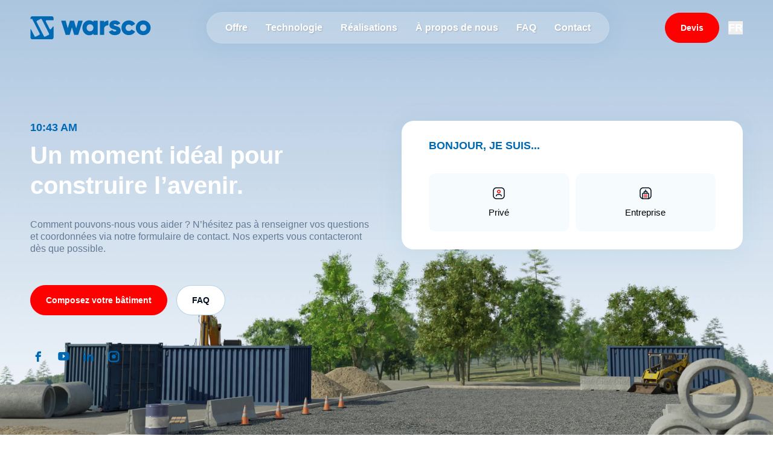

--- FILE ---
content_type: text/html;charset=utf-8
request_url: https://warsco.eu/fr/contact/
body_size: 24444
content:
<!DOCTYPE html><html  lang="fr-FR"><head><meta charset="utf-8"><meta name="viewport" content="width=device-width, initial-scale=1"><title>Contact – Warsco</title><style>@layer component { .button-default { --button-bg-color-active: var(--brand-primary-800); --button-bg-color-default: var(--brand-primary-600); --button-bg-color-disabled: var(--bg-disabled); --button-bg-color-focus: var(--brand-primary-600); --button-bg-color-hover: var(--brand-primary-700); --button-border-color-active: var(--brand-primary-800); --button-border-color-default: var(--brand-primary-600); --button-border-color-disabled: var(--border-disabled-subtle); --button-border-color-focus: var(--brand-primary-600); --button-border-color-hover: var(--brand-primary-700); --button-border-radius-default: var(--radius-md); --button-font-size-default: var(--text-sm); --button-font-weight-default: 500; --button-height-default: 2.5rem; --button-icon-color-active: var(--fg-white); --button-icon-color-default: var(--fg-white); --button-icon-color-disabled: var(--fg-disabled); --button-icon-color-focus: var(--fg-white); --button-icon-color-hover: var(--fg-white); --button-icon-left-spacing-default: var(--spacing-xs); --button-icon-right-spacing-default: var(--spacing-xs); --button-icon-size-default: var(--text-md); --button-loader-color-active: var(--fg-white); --button-loader-color-default: var(--fg-white); --button-loader-color-disabled: var(--fg-disabled); --button-loader-color-focus: var(--fg-white); --button-loader-color-hover: var(--fg-white); --button-loader-size-default: 1.125rem; --button-padding-left-default: var(--spacing-xl); --button-padding-right-default: var(--spacing-xl); --button-ring-color-focus: var(--brand-primary-500); --button-ring-offset-color-focus: var(--bg-primary); --button-shadow-active: 0 0 0 0 transparent; --button-shadow-default: 0 0 0 0 transparent; --button-shadow-disabled: var(--shadow-xs); --button-shadow-focus: 0 0 0 0 transparent; --button-shadow-hover: 0 0 0 0 transparent; --button-text-color-active: var(--fg-white); --button-text-color-default: var(--fg-white); --button-text-color-disabled: var(--fg-disabled); --button-text-color-focus: var(--fg-white); --button-text-color-hover: var(--fg-white); } }</style><style>@layer component { .button-primary {  } }</style><style>@layer component { .button-secondary-gray.light { --button-bg-color-active: var(--gray-100); --button-bg-color-default: var(--bg-primary); --button-bg-color-disabled: var(--bg-primary); --button-bg-color-focus: var(--bg-primary); --button-bg-color-hover: var(--gray-50); --button-border-color-active: var(--gray-300); --button-border-color-default: var(--gray-300); --button-border-color-focus: var(--gray-300); --button-border-color-hover: var(--gray-300); --button-icon-color-active: var(--gray-900); --button-icon-color-default: var(--gray-700); --button-icon-color-focus: var(--gray-700); --button-icon-color-hover: var(--gray-800); --button-loader-color-active: var(--gray-900); --button-loader-color-default: var(--gray-700); --button-loader-color-focus: var(--gray-700); --button-loader-color-hover: var(--gray-800); --button-shadow-active: var(--shadow-xs); --button-shadow-default: var(--shadow-xs); --button-shadow-disabled: var(--shadow-xs); --button-shadow-focus: var(--shadow-xs); --button-shadow-hover: var(--shadow-xs); --button-text-color-active: var(--gray-900); --button-text-color-default: var(--gray-700); --button-text-color-focus: var(--gray-700); --button-text-color-hover: var(--gray-800); } }</style><style>@layer component { .button-secondary-gray.dark { --button-bg-color-active: var(--gray-700); --button-bg-color-default: var(--gray-900); --button-bg-color-focus: var(--gray-900); --button-bg-color-hover: var(--gray-800); --button-border-color-active: var(--gray-700); --button-border-color-default: var(--gray-700); --button-border-color-focus: var(--gray-700); --button-border-color-hover: var(--gray-700); --button-icon-color-active: var(--gray-100); --button-icon-color-default: var(--gray-300); --button-icon-color-focus: var(--gray-300); --button-icon-color-hover: var(--gray-200); --button-loader-color-active: var(--gray-100); --button-loader-color-default: var(--gray-300); --button-loader-color-focus: var(--gray-300); --button-loader-color-hover: var(--gray-200); --button-text-color-active: var(--gray-100); --button-text-color-default: var(--gray-300); --button-text-color-focus: var(--gray-300); --button-text-color-hover: var(--gray-200); } }</style><style>@layer component { .button-secondary-color.light { --button-bg-color-active: var(--brand-primary-100); --button-bg-color-default: var(--bg-primary); --button-bg-color-disabled: var(--bg-primary); --button-bg-color-focus: var(--bg-primary); --button-bg-color-hover: var(--brand-primary-50); --button-border-color-active: var(--brand-primary-300); --button-border-color-default: var(--brand-primary-300); --button-border-color-focus: var(--brand-primary-300); --button-border-color-hover: var(--brand-primary-300); --button-icon-color-active: var(--brand-primary-900); --button-icon-color-default: var(--brand-primary-700); --button-icon-color-focus: var(--brand-primary-700); --button-icon-color-hover: var(--brand-primary-800); --button-loader-color-active: var(--brand-primary-900); --button-loader-color-default: var(--brand-primary-700); --button-loader-color-focus: var(--brand-primary-700); --button-loader-color-hover: var(--brand-primary-800); --button-shadow-active: var(--shadow-xs); --button-shadow-default: var(--shadow-xs); --button-shadow-disabled: var(--shadow-xs); --button-shadow-focus: var(--shadow-xs); --button-shadow-hover: var(--shadow-xs); --button-text-color-active: var(--brand-primary-800); --button-text-color-default: var(--brand-primary-700); --button-text-color-focus: var(--brand-primary-700); --button-text-color-hover: var(--brand-primary-800); } }</style><style>@layer component { .button-secondary-color.dark { --button-bg-color-active: var(--gray-700); --button-bg-color-default: var(--gray-900); --button-bg-color-focus: var(--gray-900); --button-bg-color-hover: var(--gray-800); --button-border-color-active: var(--gray-700); --button-border-color-default: var(--gray-700); --button-border-color-focus: var(--gray-700); --button-border-color-hover: var(--gray-700); --button-icon-color-active: var(--gray-100); --button-icon-color-default: var(--gray-300); --button-icon-color-focus: var(--gray-300); --button-icon-color-hover: var(--gray-200); --button-loader-color-active: var(--gray-100); --button-loader-color-default: var(--gray-300); --button-loader-color-focus: var(--gray-300); --button-loader-color-hover: var(--gray-200); --button-text-color-active: var(--gray-100); --button-text-color-default: var(--gray-300); --button-text-color-focus: var(--gray-300); --button-text-color-hover: var(--gray-200); } }</style><style>@layer component { .button-tertiary-gray.light { --button-bg-color-active: var(--gray-100); --button-bg-color-default: transparent; --button-bg-color-disabled: transparent; --button-bg-color-focus: transparent; --button-bg-color-hover: var(--gray-50); --button-border-color-active: var(--gray-50); --button-border-color-default: transparent; --button-border-color-disabled: transparent; --button-border-color-focus: transparent; --button-border-color-hover: var(--gray-50); --button-icon-color-active: var(--gray-700); --button-icon-color-default: var(--gray-600); --button-icon-color-focus: var(--gray-600); --button-icon-color-hover: var(--gray-700); --button-loader-color-active: var(--gray-700); --button-loader-color-default: var(--gray-600); --button-loader-color-focus: var(--gray-600); --button-loader-color-hover: var(--gray-700); --button-shadow-disabled: 0 0 0 0 transparent; --button-text-color-active: var(--gray-700); --button-text-color-default: var(--gray-600); --button-text-color-focus: var(--gray-600); --button-text-color-hover: var(--gray-700); } }</style><style>@layer component { .button-tertiary-gray.dark { --button-bg-color-active: var(--gray-700); --button-bg-color-default: transparent; --button-bg-color-focus: transparent; --button-bg-color-hover: var(--gray-800); --button-border-color-active: var(--bg-primary); --button-border-color-default: var(--bg-primary); --button-border-color-disabled: var(--bg-primary); --button-border-color-focus: var(--bg-primary); --button-border-color-hover: var(--bg-primary); --button-icon-color-active: var(--gray-200); --button-icon-color-default: var(--gray-400); --button-icon-color-focus: var(--gray-400); --button-icon-color-hover: var(--gray-300); --button-loader-color-active: var(--gray-200); --button-loader-color-default: var(--gray-400); --button-loader-color-focus: var(--gray-400); --button-loader-color-hover: var(--gray-300); --button-shadow-disabled: 0 0 0 0 transparent; --button-text-color-active: var(--gray-200); --button-text-color-default: var(--gray-400); --button-text-color-focus: var(--gray-400); --button-text-color-hover: var(--gray-300); } }</style><style>@layer component { .button-tertiary-color.light { --button-bg-color-active: var(--brand-primary-100); --button-bg-color-default: transparent; --button-bg-color-disabled: var(--bg-primary); --button-bg-color-focus: transparent; --button-bg-color-hover: var(--brand-primary-50); --button-border-color-active: var(--brand-primary-50); --button-border-color-default: transparent; --button-border-color-disabled: transparent; --button-border-color-focus: transparent; --button-border-color-hover: var(--brand-primary-50); --button-icon-color-active: var(--brand-primary-800); --button-icon-color-default: var(--brand-primary-700); --button-icon-color-focus: var(--brand-primary-700); --button-icon-color-hover: var(--brand-primary-800); --button-loader-color-active: var(--brand-primary-800); --button-loader-color-default: var(--brand-primary-700); --button-loader-color-focus: var(--brand-primary-700); --button-loader-color-hover: var(--brand-primary-800); --button-shadow-disabled: 0 0 0 0 transparent; --button-text-color-active: var(--brand-primary-800); --button-text-color-default: var(--brand-primary-700); --button-text-color-focus: var(--brand-primary-700); --button-text-color-hover: var(--brand-primary-800); } }</style><style>@layer component { .button-tertiary-color.dark { --button-bg-color-active: var(--gray-700); --button-bg-color-default: transparent; --button-bg-color-focus: transparent; --button-bg-color-hover: var(--gray-800); --button-border-color-active: transparent; --button-border-color-default: transparent; --button-border-color-disabled: transparent; --button-border-color-focus: transparent; --button-border-color-hover: transparent; --button-icon-color-active: var(--gray-200); --button-icon-color-default: var(--gray-400); --button-icon-color-focus: var(--gray-400); --button-icon-color-hover: var(--gray-300); --button-loader-color-active: var(--gray-200); --button-loader-color-default: var(--gray-400); --button-loader-color-focus: var(--gray-400); --button-loader-color-hover: var(--gray-300); --button-shadow-disabled: 0 0 0 0 transparent; --button-text-color-active: var(--gray-200); --button-text-color-default: var(--gray-400); --button-text-color-focus: var(--gray-400); --button-text-color-hover: var(--gray-300); } }</style><style>@layer component { .button-destructive-primary { --button-bg-color-active: var(--error-800); --button-bg-color-default: var(--error-600); --button-bg-color-disabled: var(--bg-disabled); --button-bg-color-focus: var(--error-600); --button-bg-color-hover: var(--error-700); --button-border-color-active: var(--error-800); --button-border-color-default: var(--error-600); --button-border-color-disabled: var(--border-disabled-subtle); --button-border-color-focus: var(--error-600); --button-border-color-hover: var(--error-700); --button-icon-color-active: var(--white); --button-icon-color-default: var(--white); --button-icon-color-disabled: var(--fg-disabled); --button-icon-color-focus: var(--white); --button-icon-color-hover: var(--white); --button-loader-color-active: var(--white); --button-loader-color-default: var(--white); --button-loader-color-disabled: var(--fg-disabled); --button-loader-color-focus: var(--white); --button-loader-color-hover: var(--white); --button-ring-color-focus: var(--error-500); --button-text-color-active: var(--white); --button-text-color-default: var(--white); --button-text-color-disabled: var(--fg-disabled); --button-text-color-focus: var(--white); --button-text-color-hover: var(--white); } }</style><style>@layer component { .button-destructive-secondary.light { --button-bg-color-active: var(--error-100); --button-bg-color-default: transparent; --button-bg-color-disabled: transparent; --button-bg-color-focus: transparent; --button-bg-color-hover: var(--error-50); --button-border-color-active: var(--error-300); --button-border-color-default: var(--error-300); --button-border-color-focus: var(--error-300); --button-border-color-hover: var(--error-300); --button-icon-color-active: var(--error-800); --button-icon-color-default: var(--error-700); --button-icon-color-focus: var(--error-700); --button-icon-color-hover: var(--error-800); --button-loader-color-active: var(--error-800); --button-loader-color-default: var(--error-700); --button-loader-color-focus: var(--error-700); --button-loader-color-hover: var(--error-800); --button-ring-color-focus: var(--error-500); --button-shadow-active: var(--shadow-xs); --button-shadow-default: var(--shadow-xs); --button-shadow-disabled: var(--shadow-xs); --button-shadow-focus: var(--shadow-xs); --button-shadow-hover: var(--shadow-xs); --button-text-color-active: var(--error-800); --button-text-color-default: var(--error-700); --button-text-color-focus: var(--error-700); --button-text-color-hover: var(--error-800); } }</style><style>@layer component { .button-destructive-secondary.dark { --button-bg-color-active: var(--error-800); --button-bg-color-default: var(--error-950); --button-bg-color-focus: var(--error-950); --button-bg-color-hover: var(--error-900); --button-border-color-active: var(--error-700); --button-border-color-default: var(--error-800); --button-border-color-focus: var(--error-800); --button-border-color-hover: var(--error-700); --button-icon-color-active: var(--error-100); --button-icon-color-default: var(--error-200); --button-icon-color-focus: var(--error-200); --button-icon-color-hover: var(--error-100); --button-loader-color-active: var(--error-100); --button-loader-color-default: var(--error-200); --button-loader-color-focus: var(--error-200); --button-loader-color-hover: var(--error-100); --button-text-color-active: var(--error-100); --button-text-color-default: var(--error-200); --button-text-color-focus: var(--error-200); --button-text-color-hover: var(--error-100); } }</style><style>@layer component { .button-destructive-tertiary.light { --button-bg-color-active: var(--error-100); --button-bg-color-default: var(--bg-primary); --button-bg-color-disabled: var(--bg-primary); --button-bg-color-focus: var(--bg-primary); --button-bg-color-hover: var(--error-50); --button-border-color-active: var(--error-50); --button-border-color-default: var(--bg-primary); --button-border-color-disabled: var(--bg-primary); --button-border-color-focus: var(--bg-primary); --button-border-color-hover: var(--error-50); --button-icon-color-active: var(--error-800); --button-icon-color-default: var(--error-700); --button-icon-color-focus: var(--error-700); --button-icon-color-hover: var(--error-800); --button-loader-color-active: var(--error-800); --button-loader-color-default: var(--error-700); --button-loader-color-focus: var(--error-700); --button-loader-color-hover: var(--error-800); --button-ring-color-focus: var(--error-500); --button-shadow-disabled: 0 0 0 0 transparent; --button-text-color-active: var(--error-800); --button-text-color-default: var(--error-700); --button-text-color-focus: var(--error-700); --button-text-color-hover: var(--error-800); } }</style><style>@layer component { .button-destructive-tertiary.dark { --button-bg-color-active: var(--error-800); --button-bg-color-default: var(--bg-primary); --button-bg-color-disabled: var(--bg-primary); --button-bg-color-focus: var(--bg-primary); --button-bg-color-hover: var(--error-900); --button-border-color-active: var(--error-800); --button-border-color-default: var(--bg-primary); --button-border-color-disabled: var(--bg-primary); --button-border-color-focus: var(--bg-primary); --button-border-color-hover: var(--error-900); --button-icon-color-active: var(--error-200); --button-icon-color-default: var(--error-300); --button-icon-color-focus: var(--error-300); --button-icon-color-hover: var(--error-200); --button-loader-color-active: var(--error-200); --button-loader-color-default: var(--error-300); --button-loader-color-focus: var(--error-300); --button-loader-color-hover: var(--error-200); --button-ring-color-focus: var(--error-500); --button-shadow-disabled: 0 0 0 0 transparent; --button-text-color-active: var(--error-200); --button-text-color-default: var(--error-300); --button-text-color-focus: var(--error-300); --button-text-color-hover: var(--error-200); } }</style><style>@layer component { .button-xs { --button-font-size-default: var(--text-xs); --button-height-default: 2rem; --button-icon-left-spacing-default: var(--spacing-xs); --button-icon-right-spacing-default: var(--spacing-xs); --button-icon-size-default: 1rem; --button-padding-left-default: var(--spacing-md); --button-padding-right-default: var(--spacing-md); } }</style><style>@layer component { .button-sm { --button-height-default: 2.25rem; --button-icon-left-spacing-default: var(--spacing-xs); --button-icon-right-spacing-default: var(--spacing-xs); --button-padding-left-default: var(--spacing-lg); --button-padding-right-default: var(--spacing-lg); } }</style><style>@layer component { .button-lg { --button-font-size-default: var(--text-md); --button-height-default: 2.75rem; --button-icon-left-spacing-default: var(--spacing-sm); --button-icon-right-spacing-default: var(--spacing-sm); --button-padding-left-default: var(--spacing-xl); --button-padding-right-default: var(--spacing-xl); } }</style><style>@layer component { .button-xl { --button-font-size-default: var(--text-md); --button-height-default: 3rem; --button-icon-left-spacing-default: var(--spacing-sm); --button-icon-right-spacing-default: var(--spacing-sm); --button-padding-left-default: 1.125rem; --button-padding-right-default: 1.125rem; } }</style><style>@layer component { .button-2xl { --button-font-size-default: var(--text-lg); --button-height-default: 3.75rem; --button-icon-left-spacing-default: 0.625rem; --button-icon-right-spacing-default: 0.625rem; --button-padding-left-default: 1.375rem; --button-padding-right-default: 1.375rem; } }</style><style>@layer component { .icon-button-default { --icon-button-icon-size-default: 1.25rem; --icon-button-size-default: 2.5rem; } }</style><style>@layer component { .icon-button-sm { --icon-button-size-default: 2.25rem; } }</style><style>@layer component { .icon-button-lg { --icon-button-size-default: 2.75rem; } }</style><style>@layer component { .icon-button-xl { --icon-button-size-default: 3rem; } }</style><style>@layer component { .icon-button-2xl { --icon-button-size-default: 3.5rem; } }</style><style>@layer component { .checkbox-default { --checkbox-bg-color-checked: var(--bg-brand-solid); --checkbox-bg-color-default: var(--bg-primary); --checkbox-bg-color-disabled: var(--bg-disabled-subtle); --checkbox-bg-color-error: var(--bg-primary); --checkbox-bg-color-focus: var(--bg-primary); --checkbox-bg-color-hover: var(--bg-primary); --checkbox-bg-color-indeterminate: var(--bg-brand-solid); --checkbox-border-color-checked: var(--border-brand-alt); --checkbox-border-color-default: var(--border-primary); --checkbox-border-color-disabled: var(--border-disabled); --checkbox-border-color-error: var(--border-error-subtle); --checkbox-border-color-focus: var(--border-primary); --checkbox-border-color-hover: var(--border-primary); --checkbox-border-color-indeterminate: var(--border-brand-alt); --checkbox-border-radius-default: var(--spacing-sm); --checkbox-border-width-default: 1px; --checkbox-error-font-size-default: var(--input-field-error-font-size-default); --checkbox-error-font-weight-default: var(--input-field-error-font-weight-default); --checkbox-error-spacing-default: 0px; --checkbox-error-text-color-default: var(--input-field-error-text-color-default); --checkbox-hint-font-size-default: var(--input-field-hint-font-size-default); --checkbox-hint-font-weight-default: var(--input-field-hint-font-weight-default); --checkbox-hint-spacing-default: 0px; --checkbox-hint-text-color-checked: var(--input-field-hint-text-color-default); --checkbox-hint-text-color-default: var(--input-field-hint-text-color-default); --checkbox-hint-text-color-disabled: var(--input-field-hint-text-color-default); --checkbox-hint-text-color-error: var(--input-field-hint-text-color-default); --checkbox-hint-text-color-focus: var(--input-field-hint-text-color-default); --checkbox-hint-text-color-hover: var(--input-field-hint-text-color-default); --checkbox-hint-text-color-indeterminate: var(--input-field-hint-text-color-default); --checkbox-indicator-color-checked: var(--fg-white); --checkbox-indicator-color-default: var(--fg-white); --checkbox-indicator-color-disabled: var(--fg-disabled-subtle); --checkbox-indicator-color-error: var(--fg-error-secondary); --checkbox-indicator-color-focus: var(--fg-white); --checkbox-indicator-color-hover: var(--fg-white); --checkbox-indicator-color-indeterminate: var(--fg-white); --checkbox-indicator-size-default: 0.875rem; --checkbox-label-font-size-default: var(--input-field-label-font-size-default); --checkbox-label-font-weight-default: var(--input-field-label-font-weight-default); --checkbox-label-spacing-default: var(--spacing-md); --checkbox-label-text-color-checked: var(--input-field-label-text-color-default); --checkbox-label-text-color-default: var(--input-field-label-text-color-default); --checkbox-label-text-color-disabled: var(--input-field-label-text-color-default); --checkbox-label-text-color-error: var(--input-field-label-text-color-default); --checkbox-label-text-color-focus: var(--input-field-label-text-color-default); --checkbox-label-text-color-hover: var(--input-field-label-text-color-default); --checkbox-label-text-color-indeterminate: var(--input-field-label-text-color-default); --checkbox-ring-color-checked: var(--brand-primary-500); --checkbox-ring-color-default: var(--brand-primary-500); --checkbox-ring-color-disabled: var(--brand-primary-500); --checkbox-ring-color-error: var(--error-500); --checkbox-ring-color-focus: var(--brand-primary-500); --checkbox-ring-color-hover: var(--brand-primary-500); --checkbox-ring-color-indeterminate: var(--brand-primary-500); --checkbox-shadow-checked: 0px 0px 0px 0px #000000; --checkbox-shadow-default: 0px 0px 0px 0px #000000; --checkbox-shadow-disabled: 0px 0px 0px 0px #000000; --checkbox-shadow-error: 0px 0px 0px 0px #000000; --checkbox-shadow-focus: 0px 0px 0px 0px #000000; --checkbox-shadow-hover: 0px 0px 0px 0px #000000; --checkbox-shadow-indeterminate: 0px 0px 0px 0px #000000; --checkbox-size-default: 1.25rem; } }</style><style>@layer component { .dialog-default { --dialog-bg-color-default: var(--bg-primary); --dialog-border-color-default: var(--border-secondary); --dialog-border-radius-default: var(--radius-lg); --dialog-shadow-default: var(--shadow-lg); } }</style><style>@layer component { .drawer-default { --drawer-bg-color-default: var(--bg-primary); --drawer-border-color-default: var(--border-secondary); --drawer-border-radius-default: var(--radius-lg); --drawer-padding-default: var(--spacing-md); --drawer-shadow-default: var(--shadow-lg); } }</style><style>@layer component { .dropdown-menu-default { --dropdown-menu-bg-color-default: var(--bg-primary); --dropdown-menu-border-color-default: var(--border-secondary); --dropdown-menu-border-radius-default: var(--radius-lg); --dropdown-menu-destructive-item-bg-color-default: transparent; --dropdown-menu-destructive-item-bg-color-disabled: transparent; --dropdown-menu-destructive-item-bg-color-highlighted: var(--bg-error-primary); --dropdown-menu-destructive-item-bg-color-hover: var(--bg-error-primary); --dropdown-menu-destructive-item-icon-color-default: var(--fg-error-secondary); --dropdown-menu-destructive-item-icon-color-disabled: var(--fg-error-secondary); --dropdown-menu-destructive-item-icon-color-highlighted: var(--fg-error-secondary); --dropdown-menu-destructive-item-icon-color-hover: var(--fg-error-secondary); --dropdown-menu-destructive-item-text-color-default: var(--fg-error-secondary); --dropdown-menu-destructive-item-text-color-disabled: var(--fg-error-secondary); --dropdown-menu-destructive-item-text-color-highlighted: var(--fg-error-secondary); --dropdown-menu-destructive-item-text-color-hover: var(--fg-error-secondary); --dropdown-menu-group-label-font-size-default: var(--text-sm); --dropdown-menu-group-label-font-weight-default: 500; --dropdown-menu-group-label-spacing-bottom-default: var(--spacing-none); --dropdown-menu-group-label-spacing-top-default: var(--spacing-none); --dropdown-menu-group-label-spacing-x-default: 0px; --dropdown-menu-group-label-text-color-default: var(--text-quaternary); --dropdown-menu-group-spacing-bottom-default: 0px; --dropdown-menu-group-spacing-top-default: 0px; --dropdown-menu-group-spacing-x-default: 0px; --dropdown-menu-item-bg-color-default: transparent; --dropdown-menu-item-bg-color-disabled: transparent; --dropdown-menu-item-bg-color-highlighted: var(--bg-primary-hover); --dropdown-menu-item-bg-color-hover: var(--bg-primary-hover); --dropdown-menu-item-border-radius-default: var(--radius-md); --dropdown-menu-item-font-size-default: var(--text-sm); --dropdown-menu-item-font-weight-default: 400; --dropdown-menu-item-icon-color-default: var(--fg-tertiary); --dropdown-menu-item-icon-color-disabled: var(--text-disabled); --dropdown-menu-item-icon-color-highlighted: var(--fg-tertiary); --dropdown-menu-item-icon-color-hover: var(--fg-tertiary); --dropdown-menu-item-icon-size-default: 1rem; --dropdown-menu-item-icon-spacing-default: var(--spacing-md); --dropdown-menu-item-padding-x-default: var(--spacing-lg); --dropdown-menu-item-padding-y-default: var(--spacing-sm); --dropdown-menu-item-separator-color-default: var(--bg-tertiary); --dropdown-menu-item-separator-spacing-y-default: var(--spacing-xs); --dropdown-menu-item-text-color-default: var(--text-tertiary); --dropdown-menu-item-text-color-disabled: var(--text-disabled); --dropdown-menu-item-text-color-highlighted: var(--text-tertiary); --dropdown-menu-item-text-color-hover: var(--text-tertiary); --dropdown-menu-max-width-default: 20rem; --dropdown-menu-min-width-default: 12.5rem; --dropdown-menu-padding-x-default: var(--spacing-sm); --dropdown-menu-padding-y-default: var(--spacing-sm); --dropdown-menu-shadow-default: var(--shadow-lg); } }</style><style>@layer component { .icon-default { --icon-color: inherit; --icon-size: 1rem; } }</style><style>@layer component { .icon-sm { --icon-size: 0.875rem; } }</style><style>@layer component { .icon-xs { --icon-size: 0.75rem; } }</style><style>@layer component { .icon-lg { --icon-size: 1.125rem; } }</style><style>@layer component { .icon-xl { --icon-size: 1.5rem; } }</style><style>@layer component { .icon-full { --icon-size: 100%; } }</style><style>@layer component { .input-field-error-default { --input-field-error-font-size-default: var(--text-sm); --input-field-error-font-weight-default: 400; --input-field-error-spacing-default: var(--spacing-sm); --input-field-error-text-color-default: var(--text-error-primary); } }</style><style>@layer component { .input-field-hint-default { --input-field-hint-font-size-default: var(--text-sm); --input-field-hint-font-weight-default: 400; --input-field-hint-spacing-default: var(--spacing-sm); --input-field-hint-text-color-default: var(--text-tertiary); } }</style><style>@layer component { .input-field-label-default { --input-field-label-font-size-default: var(--text-sm); --input-field-label-font-weight-default: 500; --input-field-label-spacing-default: var(--spacing-sm); --input-field-label-text-color-default: var(--text-secondary); } }</style><style>@layer component { .textarea-default { --textarea-bg-color-default: var(--bg-primary); --textarea-bg-color-disabled: var(--bg-disabled-subtle); --textarea-bg-color-error: var(--bg-primary); --textarea-bg-color-focus: var(--bg-primary); --textarea-bg-color-hover: var(--bg-primary); --textarea-border-bottom-color-default: var(--border-primary); --textarea-border-bottom-color-disabled: var(--border-disabled); --textarea-border-bottom-color-error: var(--border-error-subtle); --textarea-border-bottom-color-focus: var(--border-brand); --textarea-border-bottom-color-hover: var(--border-primary); --textarea-border-left-color-default: var(--border-primary); --textarea-border-left-color-disabled: var(--border-disabled); --textarea-border-left-color-error: var(--border-error-subtle); --textarea-border-left-color-focus: var(--border-brand); --textarea-border-left-color-hover: var(--border-primary); --textarea-border-radius-bottom-left-default: var(--radius-md); --textarea-border-radius-bottom-right-default: var(--radius-md); --textarea-border-radius-top-left-default: var(--radius-md); --textarea-border-radius-top-right-default: var(--radius-md); --textarea-border-right-color-default: var(--border-primary); --textarea-border-right-color-disabled: var(--border-disabled); --textarea-border-right-color-error: var(--border-error-subtle); --textarea-border-right-color-focus: var(--border-brand); --textarea-border-right-color-hover: var(--border-primary); --textarea-border-top-color-default: var(--border-primary); --textarea-border-top-color-disabled: var(--border-disabled); --textarea-border-top-color-error: var(--border-error-subtle); --textarea-border-top-color-focus: var(--border-brand); --textarea-border-top-color-hover: var(--border-primary); --textarea-error-font-size-default: var(--input-field-error-font-size-default); --textarea-error-font-weight-default: var(--input-field-error-font-weight-default); --textarea-error-spacing-default: var(--input-field-error-spacing-default); --textarea-error-text-color-default: var(--input-field-error-text-color-default); --textarea-font-size-default: var(--text-sm); --textarea-font-weight-default: 400; --textarea-hint-font-size-default: var(--input-field-hint-font-size-default); --textarea-hint-font-weight-default: var(--input-field-hint-font-weight-default); --textarea-hint-spacing-default: var(--input-field-hint-spacing-default); --textarea-hint-text-color-default: var(--input-field-hint-text-color-default); --textarea-hint-text-color-disabled: var(--input-field-hint-text-color-default); --textarea-hint-text-color-error: var(--input-field-hint-text-color-default); --textarea-hint-text-color-focus: var(--input-field-hint-text-color-default); --textarea-hint-text-color-hover: var(--input-field-hint-text-color-default); --textarea-label-font-size-default: var(--input-field-label-font-size-default); --textarea-label-font-weight-default: var(--input-field-label-font-weight-default); --textarea-label-spacing-default: var(--input-field-label-spacing-default); --textarea-label-text-color-default: var(--input-field-label-text-color-default); --textarea-label-text-color-disabled: var(--input-field-label-text-color-default); --textarea-label-text-color-error: var(--input-field-label-text-color-default); --textarea-label-text-color-focus: var(--input-field-label-text-color-default); --textarea-label-text-color-hover: var(--input-field-label-text-color-default); --textarea-line-height-default: var(--line-height-text-sm); --textarea-max-height-default: 12.5rem; --textarea-min-height-default: 6.25rem; --textarea-padding-x-default: var(--spacing-md); --textarea-padding-y-default: var(--spacing-md); --textarea-placeholder-color-default: var(--text-placeholder); --textarea-placeholder-color-disabled: var(--text-placeholder); --textarea-placeholder-color-error: var(--text-placeholder); --textarea-placeholder-color-focus: var(--text-placeholder); --textarea-placeholder-color-hover: var(--text-placeholder); --textarea-ring-color-error: var(--error-500); --textarea-ring-color-focus: var(--brand-primary-500); --textarea-ring-offset-color-focus: var(--bg-primary); --textarea-shadow-default: var(--shadow-xs); --textarea-shadow-disabled: var(--shadow-xs); --textarea-shadow-error: var(--shadow-xs); --textarea-shadow-focus: var(--shadow-xs); --textarea-shadow-hover: var(--shadow-xs); --textarea-text-color-default: var(--text-primary); --textarea-text-color-disabled: var(--text-disabled); --textarea-text-color-error: var(--text-primary); --textarea-text-color-focus: var(--text-primary); --textarea-text-color-hover: var(--text-primary); } }</style><style>@layer component { .text-field-default { --text-field-bg-color-default: var(--bg-primary); --text-field-bg-color-disabled: var(--bg-disabled-subtle); --text-field-bg-color-error: var(--bg-primary); --text-field-bg-color-focus: var(--bg-primary); --text-field-bg-color-hover: var(--bg-primary); --text-field-border-bottom-color-default: var(--border-primary); --text-field-border-bottom-color-disabled: var(--border-disabled); --text-field-border-bottom-color-error: var(--border-error-subtle); --text-field-border-bottom-color-focus: var(--border-brand); --text-field-border-bottom-color-hover: var(--border-primary); --text-field-border-left-color-default: var(--border-primary); --text-field-border-left-color-disabled: var(--border-disabled); --text-field-border-left-color-error: var(--border-error-subtle); --text-field-border-left-color-focus: var(--border-brand); --text-field-border-left-color-hover: var(--border-primary); --text-field-border-radius-bottom-left-default: var(--radius-md); --text-field-border-radius-bottom-right-default: var(--radius-md); --text-field-border-radius-top-left-default: var(--radius-md); --text-field-border-radius-top-right-default: var(--radius-md); --text-field-border-right-color-default: var(--border-primary); --text-field-border-right-color-disabled: var(--border-disabled); --text-field-border-right-color-error: var(--border-error-subtle); --text-field-border-right-color-focus: var(--border-brand); --text-field-border-right-color-hover: var(--border-primary); --text-field-border-top-color-default: var(--border-primary); --text-field-border-top-color-disabled: var(--border-disabled); --text-field-border-top-color-error: var(--border-error-subtle); --text-field-border-top-color-focus: var(--border-brand); --text-field-border-top-color-hover: var(--border-primary); --text-field-error-font-size-default: var(--input-field-error-font-size-default); --text-field-error-font-weight-default: var(--input-field-error-font-weight-default); --text-field-error-spacing-default: var(--input-field-error-spacing-default); --text-field-error-text-color-default: var(--input-field-error-text-color-default); --text-field-font-size-default: var(--text-sm); --text-field-font-weight-default: 400; --text-field-height-default: 2.5rem; --text-field-hint-font-size-default: var(--input-field-hint-font-size-default); --text-field-hint-font-weight-default: var(--input-field-hint-font-weight-default); --text-field-hint-spacing-default: var(--input-field-hint-spacing-default); --text-field-hint-text-color-default: var(--input-field-hint-text-color-default); --text-field-hint-text-color-disabled: var(--input-field-hint-text-color-default); --text-field-hint-text-color-error: var(--input-field-hint-text-color-default); --text-field-hint-text-color-focus: var(--input-field-hint-text-color-default); --text-field-hint-text-color-hover: var(--input-field-hint-text-color-default); --text-field-icon-color-default: var(--fg-quaternary); --text-field-icon-color-disabled: var(--fg-quaternary); --text-field-icon-color-error: var(--fg-error-secondary); --text-field-icon-color-focus: var(--fg-quaternary); --text-field-icon-color-hover: var(--fg-quaternary); --text-field-icon-left-spacing-default: var(--spacing-lg); --text-field-icon-right-spacing-default: var(--spacing-lg); --text-field-icon-size-default: 1.125rem; --text-field-label-font-size-default: var(--input-field-label-font-size-default); --text-field-label-font-weight-default: var(--input-field-label-font-weight-default); --text-field-label-spacing-default: var(--input-field-label-spacing-default); --text-field-label-text-color-default: var(--input-field-label-text-color-default); --text-field-label-text-color-disabled: var(--input-field-label-text-color-default); --text-field-label-text-color-error: var(--input-field-label-text-color-default); --text-field-label-text-color-focus: var(--input-field-label-text-color-default); --text-field-label-text-color-hover: var(--input-field-label-text-color-default); --text-field-loader-color-default: var(--fg-quaternary); --text-field-loader-color-disabled: var(--fg-quaternary); --text-field-loader-color-error: var(--fg-error-secondary); --text-field-loader-color-focus: var(--fg-quaternary); --text-field-loader-color-hover: var(--fg-quaternary); --text-field-loader-size-default: 0.875rem; --text-field-padding-left-default: var(--spacing-lg); --text-field-padding-right-default: var(--spacing-lg); --text-field-placeholder-color-default: var(--text-placeholder); --text-field-placeholder-color-disabled: var(--text-placeholder); --text-field-placeholder-color-error: var(--text-placeholder); --text-field-placeholder-color-focus: var(--text-placeholder); --text-field-placeholder-color-hover: var(--text-placeholder); --text-field-ring-color-error: var(--error-500); --text-field-ring-color-focus: var(--brand-primary-500); --text-field-shadow-default: var(--shadow-xs); --text-field-shadow-disabled: var(--shadow-xs); --text-field-shadow-error: var(--shadow-xs); --text-field-shadow-focus: var(--shadow-xs); --text-field-shadow-hover: var(--shadow-xs); --text-field-text-color-default: var(--text-primary); --text-field-text-color-disabled: var(--text-disabled); --text-field-text-color-error: var(--text-primary); --text-field-text-color-focus: var(--text-primary); --text-field-text-color-hover: var(--text-primary); --text-field-with-icon-left-padding-left-default: var(--spacing-md); --text-field-with-icon-right-padding-right-default: var(--spacing-md); } }</style><style>@layer component { .popover-default { --popover-bg-color-default: var(--bg-primary); --popover-border-color-default: var(--border-secondary); --popover-border-radius-default: var(--radius-lg); --popover-max-width-default: auto; --popover-min-width-default: auto; --popover-shadow-default: var(--shadow-lg); } }</style><style>@layer component { .select-default { --select-bg-color-default: var(--bg-primary); --select-bg-color-disabled: var(--bg-disabled-subtle); --select-bg-color-error: var(--bg-primary); --select-bg-color-focus: var(--bg-primary); --select-bg-color-hover: var(--bg-primary); --select-border-bottom-color-default: var(--border-primary); --select-border-bottom-color-disabled: var(--border-disabled); --select-border-bottom-color-error: var(--border-error-subtle); --select-border-bottom-color-focus: var(--border-brand); --select-border-bottom-color-hover: var(--border-primary); --select-border-left-color-default: var(--border-primary); --select-border-left-color-disabled: var(--border-disabled); --select-border-left-color-error: var(--border-error-subtle); --select-border-left-color-focus: var(--border-brand); --select-border-left-color-hover: var(--border-primary); --select-border-radius-bottom-left-default: var(--radius-md); --select-border-radius-bottom-right-default: var(--radius-md); --select-border-radius-top-left-default: var(--radius-md); --select-border-radius-top-right-default: var(--radius-md); --select-border-right-color-default: var(--border-primary); --select-border-right-color-disabled: var(--border-disabled); --select-border-right-color-error: var(--border-error-subtle); --select-border-right-color-focus: var(--border-brand); --select-border-right-color-hover: var(--border-primary); --select-border-top-color-default: var(--border-primary); --select-border-top-color-disabled: var(--border-disabled); --select-border-top-color-error: var(--border-error-subtle); --select-border-top-color-focus: var(--border-brand); --select-border-top-color-hover: var(--border-primary); --select-dropdown-bg-color-default: var(--bg-primary); --select-dropdown-border-color-default: var(--border-primary); --select-dropdown-border-radius-default: var(--radius-md); --select-dropdown-max-height-default: 20rem; --select-dropdown-max-width-default: auto; --select-dropdown-min-width-default: auto; --select-dropdown-padding-x-default: var(--spacing-sm); --select-dropdown-padding-y-default: var(--spacing-sm); --select-dropdown-shadow-default: var(--shadow-xl); --select-error-font-size-default: var(--input-field-error-font-size-default); --select-error-font-weight-default: var(--input-field-error-font-weight-default); --select-error-spacing-default: var(--input-field-error-spacing-default); --select-error-text-color-default: var(--input-field-error-text-color-default); --select-font-size-default: var(--text-sm); --select-font-weight-default: 400; --select-group-content-padding-x-default: var(--spacing-none); --select-group-content-padding-y-default: var(--spacing-none); --select-group-label-font-size-default: var(--text-sm); --select-group-label-font-weight-default: 500; --select-group-label-spacing-bottom-default: var(--spacing-md); --select-group-label-spacing-top-default: var(--spacing-md); --select-group-label-spacing-x-default: var(--spacing-md); --select-group-label-text-color-default: var(--text-tertiary); --select-hint-font-size-default: var(--input-field-hint-font-size-default); --select-hint-font-weight-default: var(--input-field-hint-font-weight-default); --select-hint-spacing-default: var(--input-field-hint-spacing-default); --select-hint-text-color-default: var(--input-field-hint-text-color-default); --select-hint-text-color-disabled: var(--input-field-hint-text-color-default); --select-hint-text-color-error: var(--input-field-hint-text-color-default); --select-hint-text-color-focus: var(--input-field-hint-text-color-default); --select-hint-text-color-hover: var(--input-field-hint-text-color-default); --select-icon-color-default: var(--fg-quaternary); --select-icon-color-disabled: var(--fg-quaternary); --select-icon-color-error: var(--fg-error-secondary); --select-icon-color-focus: var(--fg-quaternary); --select-icon-color-hover: var(--fg-quaternary); --select-icon-left-size-default: 1.125rem; --select-icon-left-spacing-default: var(--spacing-lg); --select-icon-right-size-default: 1rem; --select-icon-right-spacing-default: var(--spacing-lg); --select-label-font-size-default: var(--input-field-label-font-size-default); --select-label-font-weight-default: var(--input-field-label-font-weight-default); --select-label-spacing-default: var(--input-field-label-spacing-default); --select-label-text-color-default: var(--input-field-label-text-color-default); --select-label-text-color-disabled: var(--input-field-label-text-color-default); --select-label-text-color-error: var(--input-field-label-text-color-default); --select-label-text-color-focus: var(--input-field-label-text-color-default); --select-label-text-color-hover: var(--input-field-label-text-color-default); --select-loader-color-default: var(--fg-quaternary); --select-loader-color-disabled: var(--fg-quaternary); --select-loader-color-error: var(--fg-error-secondary); --select-loader-color-focus: var(--fg-quaternary); --select-loader-color-hover: var(--fg-quaternary); --select-loader-size-default: 0.875rem; --select-min-height-default: 2.5rem; --select-option-bg-color-default: var(--bg-primary); --select-option-bg-color-disabled: var(--bg-primary); --select-option-bg-color-highlighted: var(--bg-primary-hover); --select-option-bg-color-hover: var(--bg-primary-hover); --select-option-bg-color-selected: var(--bg-primary); --select-option-border-radius-default: var(--radius-md); --select-option-font-size-default: var(--text-sm); --select-option-font-weight-default: var(--text-sm); --select-option-indicator-color-default: var(--fg-tertiary); --select-option-indicator-size-default: 1rem; --select-option-min-height-default: 2.25rem; --select-option-padding-x-default: var(--spacing-md); --select-option-padding-y-default: var(--spacing-md); --select-option-text-color-default: var(--text-primary); --select-option-text-color-disabled: var(--text-disabled); --select-option-text-color-highlighted: var(--text-primary); --select-option-text-color-hover: var(--text-primary); --select-option-text-color-selected: var(--text-primary); --select-padding-left-default: var(--spacing-lg); --select-padding-right-default: var(--spacing-lg); --select-placeholder-color-default: var(--text-placeholder); --select-placeholder-color-disabled: var(--text-placeholder); --select-placeholder-color-error: var(--text-placeholder); --select-placeholder-color-focus: var(--text-placeholder); --select-placeholder-color-hover: var(--text-placeholder); --select-ring-color-error: var(--error-500); --select-ring-color-focus: var(--brand-primary-500); --select-separator-color-default: var(--border-primary); --select-separator-spacing-y-default: var(--spacing-xs); --select-shadow-default: var(--shadow-xs); --select-shadow-disabled: var(--shadow-xs); --select-shadow-error: var(--shadow-xs); --select-shadow-focus: var(--shadow-xs); --select-shadow-hover: var(--shadow-xs); --select-text-color-default: var(--text-primary); --select-text-color-disabled: var(--text-disabled); --select-text-color-error: var(--text-primary); --select-text-color-focus: var(--text-primary); --select-text-color-hover: var(--text-primary); --select-with-icon-left-padding-left-default: var(--spacing-md); --select-with-icon-right-padding-right-default: var(--spacing-md); } }</style><style>@layer component { .switch-default { --switch-bg-color-checked: var(--bg-brand-solid); --switch-bg-color-default: var(--bg-tertiary); --switch-bg-color-disabled: var(--bg-disabled); --switch-bg-color-error: var(--bg-tertiary); --switch-bg-color-focus: var(--bg-tertiary); --switch-bg-color-hover: var(--bg-tertiary); --switch-border-color-checked: var(--bg-brand-solid); --switch-border-color-default: var(--bg-tertiary); --switch-border-color-disabled: var(--bg-disabled); --switch-border-color-error: var(--border-error-subtle); --switch-border-color-focus: var(--bg-tertiary); --switch-border-color-hover: var(--bg-tertiary); --switch-border-radius-default: var(--radius-full); --switch-border-width-default: 1px; --switch-error-font-size-default: var(--input-field-error-font-size-default); --switch-error-font-weight-default: var(--input-field-error-font-weight-default); --switch-error-spacing-default: 0px; --switch-error-text-color-default: var(--input-field-error-text-color-default); --switch-hint-font-size-default: var(--input-field-hint-font-size-default); --switch-hint-font-weight-default: var(--input-field-hint-font-weight-default); --switch-hint-spacing-default: 0px; --switch-hint-text-color-checked: var(--input-field-hint-text-color-default); --switch-hint-text-color-default: var(--input-field-hint-text-color-default); --switch-hint-text-color-disabled: var(--input-field-hint-text-color-default); --switch-hint-text-color-error: var(--input-field-hint-text-color-default); --switch-hint-text-color-focus: var(--input-field-hint-text-color-default); --switch-hint-text-color-hover: var(--input-field-hint-text-color-default); --switch-icon-color-checked: var(--fg-tertiary); --switch-icon-color-unchecked: var(--fg-tertiary); --switch-icon-size-default: 0.875rem; --switch-indicator-bg-color-checked: var(--fg-white); --switch-indicator-bg-color-default: var(--fg-white); --switch-indicator-bg-color-disabled: var(--gray-50); --switch-indicator-bg-color-error: var(--fg-white); --switch-indicator-bg-color-focus: var(--fg-white); --switch-indicator-bg-color-hover: var(--fg-white); --switch-indicator-border-color-checked: var(--fg-white); --switch-indicator-border-color-default: var(--fg-white); --switch-indicator-border-color-disabled: var(--gray-50); --switch-indicator-border-color-error: var(--fg-white); --switch-indicator-border-color-focus: var(--fg-white); --switch-indicator-border-color-hover: var(--fg-white); --switch-indicator-border-radius-default: var(--radius-full); --switch-indicator-border-width-default: 1px; --switch-indicator-shadow-checked: var(--shadow-sm); --switch-indicator-shadow-default: var(--shadow-sm); --switch-indicator-shadow-disabled: var(--shadow-sm); --switch-indicator-shadow-error: var(--shadow-sm); --switch-indicator-shadow-focus: var(--shadow-sm); --switch-indicator-shadow-hover: var(--shadow-sm); --switch-label-font-size-default: var(--input-field-label-font-size-default); --switch-label-font-weight-default: var(--input-field-label-font-weight-default); --switch-label-spacing-default: var(--spacing-md); --switch-label-text-color-checked: var(--input-field-label-text-color-default); --switch-label-text-color-default: var(--input-field-label-text-color-default); --switch-label-text-color-disabled: var(--input-field-label-text-color-default); --switch-label-text-color-error: var(--input-field-label-text-color-default); --switch-label-text-color-focus: var(--input-field-label-text-color-default); --switch-label-text-color-hover: var(--input-field-label-text-color-default); --switch-padding-x-default: var(--spacing-xxs); --switch-ring-color-checked: var(--brand-primary-500); --switch-ring-color-default: var(--brand-primary-500); --switch-ring-color-disabled: var(--brand-primary-500); --switch-ring-color-error: var(--error-500); --switch-ring-color-focus: var(--brand-primary-500); --switch-ring-color-hover: var(--brand-primary-500); --switch-shadow-checked: var(--shadow-none); --switch-shadow-default: var(--shadow-none); --switch-shadow-disabled: var(--shadow-none); --switch-shadow-error: var(--shadow-none); --switch-shadow-focus: var(--shadow-none); --switch-shadow-hover: var(--shadow-none); } }</style><style>@layer component { .switch-default.dark { --switch-indicator-bg-color-disabled: var(--gray-600); --switch-indicator-border-color-disabled: var(--gray-600); } }</style><style>@layer component { .switch-md { --switch-height-default: 1.5rem; --switch-indicator-size-default: 1.25rem; --switch-width-default: 2.75rem; } }</style><style>@layer component { .switch-sm { --switch-height-default: 1.25rem; --switch-indicator-size-default: 1.01rem; --switch-width-default: 2.25rem; } }</style><style>@layer component { .table-default { --table-border-color-default: var(--border-secondary); --table-border-radius-default: var(--radius-lg); --table-header-bg-color-default: var(--bg-secondary); --table-header-label-font-size-default: var(--text-sm); --table-header-label-font-weight-default: 500; --table-header-label-text-color-default: var(--text-tertiary); } }</style><style>@layer component { .table-borderless { --table-border-color-default: transparent; --table-border-radius-default: 0; --table-header-bg-color-default: var(--bg-primary); } }</style><style>@layer component { .tabs-default { --tabs-container-bg-color-default: transparent; --tabs-container-border-bottom-color-default: var(--border-primary); --tabs-container-border-left-color-default: transparent; --tabs-container-border-radius-default: 0px; --tabs-container-border-right-color-default: transparent; --tabs-container-border-top-color-default: transparent; --tabs-container-padding-x-default: 0px; --tabs-container-padding-y-default: 0px; --tabs-indicator-bg-color-default: transparent; --tabs-indicator-border-bottom-color-default: var(--brand-primary-500); --tabs-indicator-border-left-color-default: var(--brand-primary-500); --tabs-indicator-border-radius-default: var(--radius-sm); --tabs-indicator-border-right-color-default: var(--brand-primary-500); --tabs-indicator-border-top-color-default: var(--brand-primary-500); --tabs-indicator-height-default: 1px; --tabs-indicator-shadow-default: 0px 0px 0px 0px transparent; --tabs-item-bg-color-active: transparent; --tabs-item-bg-color-default: transparent; --tabs-item-bg-color-focus: var(--bg-brand-secondary); --tabs-item-bg-color-hover: var(--bg-primary-hover); --tabs-item-border-radius-default: var(--radius-md); --tabs-item-container-padding-x-default: 0px; --tabs-item-container-padding-y-default: var(--spacing-md); --tabs-item-font-size-default: var(--text-sm); --tabs-item-font-weight-default: 500; --tabs-item-padding-x-default: var(--spacing-xl); --tabs-item-padding-y-default: var(--spacing-md); --tabs-item-ring-color-default: transparent; --tabs-item-text-color-active: var(--text-brand-secondary); --tabs-item-text-color-default: var(--text-secondary); --tabs-item-text-color-disabled: var(--text-secondary); --tabs-item-text-color-focus: var(--text-brand-secondary); --tabs-item-text-color-hover: var(--text-brand-secondary); } }</style><style>@layer component { .tag-default { --tag-bg-color-default: var(--bg-primary); --tag-bg-color-disabled: var(--bg-disabled-subtle); --tag-border-color-default: var(--border-primary); --tag-border-color-disabled: var(--border-disabled); --tag-border-radius-default: var(--radius-md); --tag-font-size-default: var(--text-sm); --tag-font-weight-default: 500; --tag-padding-x-default: var(--spacing-sm); --tag-padding-y-default: var(--spacing-none); --tag-text-color-default: var(--text-primary); --tag-text-color-disabled: var(--text-disabled); } }</style><style>@layer component { .tooltip-default { --tooltip-bg-color-default: var(--bg-primary-solid); --tooltip-border-color-default: var(--bg-primary-solid); --tooltip-border-radius-default: var(--radius-lg); --tooltip-shadow-default: var(--shadow-lg); --tooltip-text-color-default: var(--white); } }</style><style>@layer component { .radio-group-default { --radio-group-error-font-size-default: var(--input-field-error-font-size-default); --radio-group-error-font-weight-default: var(--input-field-error-font-weight-default); --radio-group-error-spacing-default: var(--input-field-error-spacing-default); --radio-group-error-text-color-default: var(--input-field-error-text-color-default); --radio-group-hint-font-size-default: var(--input-field-hint-font-size-default); --radio-group-hint-font-weight-default: var(--input-field-hint-font-weight-default); --radio-group-hint-spacing-default: var(--input-field-hint-spacing-default); --radio-group-hint-text-color-checked: var(--input-field-hint-text-color-default); --radio-group-hint-text-color-default: var(--input-field-hint-text-color-default); --radio-group-hint-text-color-disabled: var(--input-field-hint-text-color-default); --radio-group-hint-text-color-error: var(--input-field-hint-text-color-default); --radio-group-hint-text-color-focus: var(--input-field-hint-text-color-default); --radio-group-hint-text-color-hover: var(--input-field-hint-text-color-default); --radio-group-item-bg-color-checked: var(--bg-brand-solid); --radio-group-item-bg-color-default: var(--bg-primary); --radio-group-item-bg-color-disabled: var(--bg-disabled-subtle); --radio-group-item-bg-color-error: var(--bg-primary); --radio-group-item-bg-color-focus: var(--bg-primary); --radio-group-item-bg-color-hover: var(--bg-primary-hover); --radio-group-item-border-color-checked: var(--border-brand-alt); --radio-group-item-border-color-default: var(--border-primary); --radio-group-item-border-color-disabled: var(--border-disabled); --radio-group-item-border-color-error: var(--border-error-subtle); --radio-group-item-border-color-focus: var(--border-primary); --radio-group-item-border-color-hover: var(--border-primary); --radio-group-item-border-radius-default: var(--radius-full); --radio-group-item-border-width-default: 1px; --radio-group-item-hint-font-size-default: var(--input-field-hint-font-size-default); --radio-group-item-hint-font-weight-default: var(--input-field-hint-font-weight-default); --radio-group-item-hint-spacing-default: 0px; --radio-group-item-hint-text-color-checked: var(--input-field-hint-text-color-default); --radio-group-item-hint-text-color-default: var(--input-field-hint-text-color-default); --radio-group-item-hint-text-color-disabled: var(--input-field-hint-text-color-default); --radio-group-item-hint-text-color-error: var(--input-field-hint-text-color-default); --radio-group-item-hint-text-color-focus: var(--input-field-hint-text-color-default); --radio-group-item-hint-text-color-hover: var(--input-field-hint-text-color-default); --radio-group-item-indicator-bg-color-checked: var(--fg-white); --radio-group-item-indicator-bg-color-default: var(--fg-white); --radio-group-item-indicator-bg-color-disabled: var(--fg-disabled-subtle); --radio-group-item-indicator-bg-color-error: var(--fg-error-secondary); --radio-group-item-indicator-bg-color-focus: var(--fg-white); --radio-group-item-indicator-bg-color-hover: var(--fg-white); --radio-group-item-indicator-border-radius-default: var(--radius-full); --radio-group-item-indicator-size-checked: 0.375rem; --radio-group-item-indicator-size-default: 0px; --radio-group-item-indicator-size-disabled: 0px; --radio-group-item-indicator-size-error: 0px; --radio-group-item-indicator-size-focus: 0px; --radio-group-item-indicator-size-hover: 0px; --radio-group-item-label-font-size-default: var(--input-field-label-font-size-default); --radio-group-item-label-font-weight-default: var(--input-field-label-font-weight-default); --radio-group-item-label-spacing-default: var(--spacing-md); --radio-group-item-label-text-color-checked: var(--input-field-label-text-color-default); --radio-group-item-label-text-color-default: var(--input-field-label-text-color-default); --radio-group-item-label-text-color-disabled: var(--input-field-label-text-color-default); --radio-group-item-label-text-color-error: var(--input-field-label-text-color-default); --radio-group-item-label-text-color-focus: var(--input-field-label-text-color-default); --radio-group-item-label-text-color-hover: var(--input-field-label-text-color-default); --radio-group-item-ring-color-checked: var(--brand-primary-500); --radio-group-item-ring-color-default: var(--brand-primary-500); --radio-group-item-ring-color-disabled: var(--brand-primary-500); --radio-group-item-ring-color-error: var(--error-500); --radio-group-item-ring-color-focus: var(--brand-primary-500); --radio-group-item-ring-color-hover: var(--brand-primary-500); --radio-group-item-shadow-checked: 0px 0px 0px 0px #000000; --radio-group-item-shadow-default: 0px 0px 0px 0px #000000; --radio-group-item-shadow-disabled: 0px 0px 0px 0px #000000; --radio-group-item-shadow-error: 0px 0px 0px 0px #000000; --radio-group-item-shadow-focus: 0px 0px 0px 0px #000000; --radio-group-item-shadow-hover: 0px 0px 0px 0px #000000; --radio-group-item-size-default: 1rem; --radio-group-label-font-size-default: var(--input-field-label-font-size-default); --radio-group-label-font-weight-default: var(--input-field-label-font-weight-default); --radio-group-label-spacing-default: var(--spacing-md); --radio-group-label-text-color-checked: var(--input-field-label-text-color-default); --radio-group-label-text-color-default: var(--input-field-label-text-color-default); --radio-group-label-text-color-disabled: var(--input-field-label-text-color-default); --radio-group-label-text-color-error: var(--input-field-label-text-color-default); --radio-group-label-text-color-focus: var(--input-field-label-text-color-default); --radio-group-label-text-color-hover: var(--input-field-label-text-color-default); } }</style><style>.header-enter-active[data-v-6efa5bde],.header-leave-active[data-v-6efa5bde]{transition:all .5s ease-in-out}.header-enter-from[data-v-6efa5bde],.header-leave-to[data-v-6efa5bde]{opacity:0;transform:translateY(-2rem)}.mobile-menu-enter-active[data-v-6efa5bde],.mobile-menu-leave-active[data-v-6efa5bde]{transition:all .3s ease-in-out}.mobile-menu-enter-from[data-v-6efa5bde],.mobile-menu-leave-to[data-v-6efa5bde]{opacity:0;transform:translateY(-2rem)}</style><style>.hero-image[data-v-c2a30381]{background-image:url(/_nuxt/home-hero.DhsPU1Sg.jpeg);background-position-x:center;background-position-y:top;background-repeat:no-repeat;background-size:cover}@media screen and (min-width:400px){.hero-image[data-v-c2a30381]{background-image:url(/_nuxt/home-hero.DhsPU1Sg.jpeg);background-position-x:center;background-position-y:center;background-repeat:no-repeat;background-size:cover}}</style><style>.custom-text-quote p{max-width:none;--tw-text-opacity:1;color:rgb(4 17 33/var(--tw-text-opacity,1))}</style><link rel="stylesheet" href="/_nuxt/entry.DS675J1R.css" crossorigin><link rel="stylesheet" href="/_nuxt/useLivePreview.DBy7iTng.css" crossorigin><link rel="stylesheet" href="/_nuxt/realisation.Bkp2kEGt.css" crossorigin><link rel="stylesheet" href="/_nuxt/LegacyImageSlider.BWf4Yhr3.css" crossorigin><link href="https://www.googletagmanager.com/gtm.js?id=GTM-T5QSH46" rel="preload" crossorigin="anonymous" referrerpolicy="no-referrer" fetchpriority="low" as="script"><link rel="modulepreload" as="script" crossorigin href="/_nuxt/DiZtIvE8.js"><link rel="modulepreload" as="script" crossorigin href="/_nuxt/CEuVuvu7.js"><link rel="modulepreload" as="script" crossorigin href="/_nuxt/D_XOuiIC.js"><link rel="modulepreload" as="script" crossorigin href="/_nuxt/CoK5IfgB.js"><link rel="modulepreload" as="script" crossorigin href="/_nuxt/VVMlzNuw.js"><link rel="modulepreload" as="script" crossorigin href="/_nuxt/gSPmmM9x.js"><link rel="modulepreload" as="script" crossorigin href="/_nuxt/-jxYMfDk.js"><link rel="modulepreload" as="script" crossorigin href="/_nuxt/Bgft0dJD.js"><link rel="modulepreload" as="script" crossorigin href="/_nuxt/D8a_Oi0o.js"><link rel="modulepreload" as="script" crossorigin href="/_nuxt/BcDSFFxC.js"><link rel="modulepreload" as="script" crossorigin href="/_nuxt/Ch4fgiIz.js"><link rel="modulepreload" as="script" crossorigin href="/_nuxt/DyJoC0LP.js"><link rel="modulepreload" as="script" crossorigin href="/_nuxt/p_ctuL_4.js"><link rel="modulepreload" as="script" crossorigin href="/_nuxt/CyMqjkUq.js"><link rel="modulepreload" as="script" crossorigin href="/_nuxt/BEU5768A.js"><link rel="modulepreload" as="script" crossorigin href="/_nuxt/BPtUhasz.js"><link rel="modulepreload" as="script" crossorigin href="/_nuxt/BGuYcH_Q.js"><link rel="modulepreload" as="script" crossorigin href="/_nuxt/CJWoWlVL.js"><link rel="modulepreload" as="script" crossorigin href="/_nuxt/zhMGRMPL.js"><link rel="modulepreload" as="script" crossorigin href="/_nuxt/Dhn0_ca7.js"><link rel="preload" as="fetch" fetchpriority="low" crossorigin="anonymous" href="/_nuxt/builds/meta/f4f37c91-053c-4a50-8cca-2fc5d6fe25c3.json"><link rel="prefetch" as="image" type="image/png" href="/_nuxt/broken-unit.DUMQuCYf.png"><link rel="prefetch" as="image" type="image/png" href="/_nuxt/truck.BDUV0U0_.png"><link rel="prefetch" as="image" type="image/png" href="/_nuxt/container-mock.BbrHqAbu.png"><link rel="prefetch" as="image" type="image/jpeg" href="/_nuxt/home-hero.DhsPU1Sg.jpeg"><meta name="google-site-verification" content="q_YaMa45rLT990jg19gZZYHn7TYLA-3OiUvb0mOzFk0"><meta name="google-site-verification" content="DsnDsBxwmOnUvaKjXZUKl6Yy_lLF8bTyx8eWPV8laHo"><link href="/favicon.ico" rel="icon" type="image/ico"><meta name="robots" content="index, follow, max-image-preview:large, max-snippet:-1, max-video-preview:-1"><meta name="description" content="Contactez-nous et obtenez rapidement l'aide de nos experts. Remplissez notre formulaire de contact en indiquant votre question et vos coordonnées, et nous vous répondrons dans les plus brefs délais. Laissez-nous vous aider."><meta property="og:description" content="Contactez-nous et obtenez rapidement l'aide de nos experts. Remplissez notre formulaire de contact en indiquant votre question et vos coordonnées, et nous vous répondrons dans les plus brefs délais. Laissez-nous vous aider."><meta property="og:image" content="https://admin.warsco.eu/api/images/file/c5dac3f0-5435-4f1c-b792-6378f774cc13-warsco_empbrand__15-card.webp"><meta property="og:title" content="Contactez-nous et obtenez rapidement l'aide de nos experts. Remplissez notre formulaire de contact en indiquant votre question et vos coordonnées, et nous vous répondrons dans les plus brefs délais. Laissez-nous vous aider."><meta name="twitter:card" content="summary"><meta name="twitter:description" content="Contactez-nous et obtenez rapidement l'aide de nos experts. Remplissez notre formulaire de contact en indiquant votre question et vos coordonnées, et nous vous répondrons dans les plus brefs délais. Laissez-nous vous aider."><meta name="twitter:image" content="https://admin.warsco.eu/api/images/file/c5dac3f0-5435-4f1c-b792-6378f774cc13-warsco_empbrand__15-card.webp"><meta name="twitter:title" content="Contactez-nous et obtenez rapidement l'aide de nos experts. Remplissez notre formulaire de contact en indiquant votre question et vos coordonnées, et nous vous répondrons dans les plus brefs délais. Laissez-nous vous aider."><script type="module" src="/_nuxt/DiZtIvE8.js" crossorigin></script><script>"use strict";(()=>{const t=window,e=document.documentElement,c=["dark","light"],n=getStorageValue("localStorage","nuxt-color-mode")||"system";let i=n==="system"?u():n;const r=e.getAttribute("data-color-mode-forced");r&&(i=r),l(i),t["__NUXT_COLOR_MODE__"]={preference:n,value:i,getColorScheme:u,addColorScheme:l,removeColorScheme:d};function l(o){const s=""+o+"-mode",a="";e.classList?e.classList.add(s):e.className+=" "+s,a&&e.setAttribute("data-"+a,o)}function d(o){const s=""+o+"-mode",a="";e.classList?e.classList.remove(s):e.className=e.className.replace(new RegExp(s,"g"),""),a&&e.removeAttribute("data-"+a)}function f(o){return t.matchMedia("(prefers-color-scheme"+o+")")}function u(){if(t.matchMedia&&f("").media!=="not all"){for(const o of c)if(f(":"+o).matches)return o}return"light"}})();function getStorageValue(t,e){switch(t){case"localStorage":return window.localStorage.getItem(e);case"sessionStorage":return window.sessionStorage.getItem(e);case"cookie":return getCookie(e);default:return null}}function getCookie(t){const c=("; "+window.document.cookie).split("; "+t+"=");if(c.length===2)return c.pop()?.split(";").shift()}</script></head><body><!--teleport start anchor--><!----><!--teleport anchor--><!--teleport start anchor--><!----><!--teleport anchor--><div id="__nuxt"><div class="flex flex-1"><div class="w-full"><!--[--><!--[--><div class="light light flex size-full flex-1 flex-col"><!--[--><div class="nuxt-loading-indicator" style="position:fixed;top:0;right:0;left:0;pointer-events:none;width:auto;height:3px;opacity:0;background:#FFFFFF;background-size:0% auto;transform:scaleX(0%);transform-origin:left;transition:transform 0.1s, height 0.4s, opacity 0.4s;z-index:999999;"></div><div><div class="flex min-h-screen flex-col"><header class="fixed z-50 w-full py-8 transition duration-500" style="" data-v-6efa5bde><div class="container flex items-center justify-between" data-v-6efa5bde><a href="/fr" class="" aria-label="Homepage" data-v-6efa5bde><svg viewbox="0 0 157 30" class="h-auto w-80" data-v-6efa5bde><path d="M68.1512 6.22482L62.4648 24.0095C62.4179 24.1499 62.2775 24.2669 62.1371 24.2669H57.4804C57.3165 24.2669 57.1761 24.1733 57.1293 24.0095L54.3914 14.8598C54.3446 14.7194 54.1574 14.7194 54.1106 14.8598L51.3727 24.0095C51.3259 24.1499 51.1855 24.2669 51.0217 24.2669H46.3649C46.2011 24.2669 46.0841 24.1733 46.0373 24.0095L40.3509 6.22482C40.2807 5.99081 40.4445 5.7568 40.6785 5.7568H45.8501C46.0139 5.7568 46.1543 5.87381 46.2011 6.01421L48.6348 15.047C48.6816 15.2108 48.9156 15.2342 48.9858 15.047L51.6301 5.99081C51.6769 5.8504 51.8173 5.7334 51.9811 5.7334H56.6379C56.8017 5.7334 56.9421 5.827 56.9889 5.99081L59.6566 15.1406C59.7034 15.281 59.9141 15.281 59.9375 15.1406L62.3946 6.01421C62.4414 5.8504 62.5818 5.7568 62.7456 5.7568H67.9172C68.0576 5.7568 68.2448 5.99081 68.1512 6.22482Z" fill="#0069B4"></path><path d="M87.3411 5.78008H82.5205C82.3333 5.78008 82.1695 5.94389 82.1695 6.13109V7.06713C82.1695 7.23094 81.9823 7.30114 81.8653 7.18414C80.6485 5.96729 78.9402 5.26526 76.6703 5.26526C71.8263 5.26526 67.8481 9.52423 67.8481 15.0234C67.8481 20.5227 71.8263 24.7816 76.6703 24.7816C78.9402 24.7816 80.6719 24.0562 81.8653 22.8628C81.9823 22.7458 82.1695 22.8394 82.1695 22.9798V23.9158C82.1695 24.103 82.3333 24.2668 82.5205 24.2668H87.3411C87.5283 24.2668 87.6921 24.103 87.6921 23.9158V6.1545C87.6921 5.92049 87.5283 5.78008 87.3411 5.78008ZM77.7701 19.5164C75.2194 19.5164 73.3708 17.7848 73.3708 15C73.3708 12.2387 75.2194 10.4837 77.7701 10.4837C80.3208 10.4837 82.1695 12.2153 82.1695 15C82.1461 17.7614 80.2974 19.5164 77.7701 19.5164Z" fill="#0069B4"></path><path d="M101.663 5.73361C101.663 6.81005 101.663 10.367 101.663 11.42C101.663 11.5838 101.546 11.7008 101.382 11.7242C98.6208 11.8647 96.1403 13.5027 96.1403 15.913V23.8927C96.1403 24.0799 95.9765 24.2437 95.7893 24.2437H90.9687C90.7815 24.2437 90.6177 24.0799 90.6177 23.8927V6.17822C90.6177 5.99102 90.7815 5.82721 90.9687 5.82721H95.7893C95.9765 5.82721 96.1403 5.99102 96.1403 6.17822V7.65248C96.1403 7.81629 96.3509 7.88649 96.4679 7.74609C97.3805 6.48244 99.4164 5.5464 101.359 5.4528C101.523 5.4294 101.663 5.5464 101.663 5.73361Z" fill="#0069B4"></path><path d="M117.599 18.6507C117.599 22.8395 113.948 24.6179 110.017 24.6179C106.507 24.6179 103.815 23.3309 102.341 20.593C102.248 20.4292 102.318 20.2186 102.482 20.125L106.343 18.0189C106.507 17.9253 106.717 17.9721 106.811 18.1359C107.513 19.2123 108.519 19.7505 109.993 19.7505C111.304 19.7505 111.959 19.3527 111.959 18.6273C111.959 16.6148 102.996 17.6913 102.996 11.373C102.996 7.39484 106.343 5.40576 110.134 5.40576C112.942 5.40576 115.469 6.59921 117.014 8.9627C117.131 9.14991 117.084 9.38392 116.873 9.47752L113.082 11.4198C112.942 11.49 112.755 11.4666 112.661 11.3496C111.865 10.437 111.257 10.2264 110.134 10.2264C109.198 10.2264 108.613 10.6008 108.613 11.256C108.659 13.2919 117.599 11.9112 117.599 18.6507Z" fill="#0069B4"></path><path d="M118.627 15.0001C118.627 9.57109 122.746 5.38232 128.269 5.38232C131.662 5.38232 134.68 7.09059 136.295 9.7115C136.412 9.8753 136.342 10.1093 136.178 10.2029L132.036 12.6132C131.872 12.7068 131.662 12.66 131.545 12.4962C130.866 11.3964 129.649 10.7645 128.175 10.7645C125.812 10.7645 124.056 12.4728 124.056 14.9767C124.056 17.4806 125.812 19.1889 128.175 19.1889C129.649 19.1889 130.89 18.557 131.545 17.4572C131.638 17.2934 131.849 17.2232 132.036 17.3402L136.178 19.7037C136.365 19.7973 136.412 20.0313 136.295 20.1951C134.68 22.8628 131.685 24.5711 128.245 24.5711C122.723 24.6179 118.627 20.4291 118.627 15.0001Z" fill="#0069B4"></path><path d="M146.944 5.38232C141.586 5.38232 137.303 9.57109 137.303 15.0001C137.303 20.4291 141.609 24.6179 146.944 24.6179C152.303 24.6179 156.586 20.4291 156.586 15.0001C156.586 9.57109 152.303 5.38232 146.944 5.38232ZM146.944 19.3059C144.581 19.3059 142.756 17.5976 142.756 15.0001C142.756 12.426 144.581 10.6943 146.944 10.6943C149.308 10.6943 151.133 12.4026 151.133 15.0001C151.133 17.5976 149.308 19.3059 146.944 19.3059Z" fill="#0069B4"></path><path d="M30.3364 4.82059V2.24649C30.3364 1.00624 29.3301 0 28.0899 0H2.58288C1.34263 0 0.336389 1.00624 0.336389 2.24649V3.32293C0.336389 3.60374 0.6406 3.79095 0.874609 3.65055L1.29583 3.43994C1.85745 3.15913 2.53608 3.36974 2.81689 3.93136L12.3411 22.6521C12.6219 23.2137 12.4113 23.8924 11.8496 24.1732L7.16946 26.5601C6.60784 26.8409 5.92921 26.6303 5.6484 26.0686L1.01502 16.9891C0.827809 16.6381 0.312988 16.7551 0.312988 17.1529V27.7535C0.312988 28.9938 1.31923 30 2.55948 30H28.0665C29.3067 30 30.313 28.9938 30.313 27.7535V13.5023C30.313 13.1513 29.845 12.9875 29.6344 13.2683L27.1539 16.6147C26.6624 17.2699 25.6328 17.1997 25.2584 16.4509L20.3442 6.80967C19.9698 6.06084 20.508 5.17161 21.3504 5.17161H29.962C30.1726 5.19501 30.3364 5.0078 30.3364 4.82059ZM24.0415 24.1732L19.3613 26.5601C18.7997 26.8409 18.1211 26.6303 17.8403 26.0686L8.31611 7.34789C8.0353 6.78627 8.2459 6.10764 8.80753 5.82683L13.4877 3.43994C14.0493 3.15913 14.728 3.36974 15.0088 3.93136L24.533 22.6521C24.8138 23.2137 24.5798 23.8924 24.0415 24.1732Z" fill="#0069B4"></path></svg></a><nav class="bg-warsco-white/20 hidden space-x-12 rounded-full border border-warsco-white/10 px-12 py-6 shadow-base shadow-warsco-blue/10 lg:flex" data-v-6efa5bde><div class="group relative"><a href="/fr/gamme-de-units" class="text-warsco-white [text-shadow:1px_1px_2px_#00000030] font-semibold transition duration-500"><!--[-->Offre<!--]--></a><div class="pointer-events-none invisible absolute flex -translate-y-4 opacity-0 transition-all duration-300 ease-in-out group-hover:pointer-events-auto group-hover:visible group-hover:translate-y-0 group-hover:opacity-100"><div class="mt-10 rounded-3xl bg-warsco-white p-6 text-warsco-blue-grey shadow-base shadow-warsco-black/5"><!--[--><a href="/fr/gamme-de-units" class="flex w-max min-w-full space-x-6 rounded-full px-6 py-4 transition hover:-translate-y-1 hover:bg-warsco-light-grey hover:text-warsco-blue"><p>01.</p><p>Assortiments d&#39;unités</p></a><a href="/fr/louer" class="flex w-max min-w-full space-x-6 rounded-full px-6 py-4 transition hover:-translate-y-1 hover:bg-warsco-light-grey hover:text-warsco-blue"><p>02.</p><p>Louer</p></a><a href="/fr/acheter" class="flex w-max min-w-full space-x-6 rounded-full px-6 py-4 transition hover:-translate-y-1 hover:bg-warsco-light-grey hover:text-warsco-blue"><p>03.</p><p>Acheter</p></a><a href="/fr/occasion" class="flex w-max min-w-full space-x-6 rounded-full px-6 py-4 transition hover:-translate-y-1 hover:bg-warsco-light-grey hover:text-warsco-blue"><p>04.</p><p>D&#39;occasion</p></a><a href="/fr/disponible-maintenant" class="flex w-max min-w-full space-x-6 rounded-full px-6 py-4 transition hover:-translate-y-1 hover:bg-warsco-light-grey hover:text-warsco-blue"><p>05.</p><p>Disponible maintenant</p></a><!--]--></div></div></div><a href="/fr/technologie" class="text-warsco-white [text-shadow:1px_1px_2px_#00000030] font-semibold transition duration-500"><!--[-->Technologie<!--]--></a><a href="/fr/projets" class="text-warsco-white [text-shadow:1px_1px_2px_#00000030] font-semibold transition duration-500"><!--[-->Réalisations<!--]--></a><div class="group relative"><a href="/fr/sur-nous" class="text-warsco-white [text-shadow:1px_1px_2px_#00000030] font-semibold transition duration-500"><!--[-->À propos de nous<!--]--></a><div class="pointer-events-none invisible absolute flex -translate-y-4 opacity-0 transition-all duration-300 ease-in-out group-hover:pointer-events-auto group-hover:visible group-hover:translate-y-0 group-hover:opacity-100"><div class="mt-10 rounded-3xl bg-warsco-white p-6 text-warsco-blue-grey shadow-base shadow-warsco-black/5"><!--[--><a href="/fr/sur-nous" class="flex w-max min-w-full space-x-6 rounded-full px-6 py-4 transition hover:-translate-y-1 hover:bg-warsco-light-grey hover:text-warsco-blue"><p>01.</p><p>À propos de nous</p></a><a href="/fr/approche" class="flex w-max min-w-full space-x-6 rounded-full px-6 py-4 transition hover:-translate-y-1 hover:bg-warsco-light-grey hover:text-warsco-blue"><p>02.</p><p>Approche</p></a><a href="/fr/nouvelles" class="flex w-max min-w-full space-x-6 rounded-full px-6 py-4 transition hover:-translate-y-1 hover:bg-warsco-light-grey hover:text-warsco-blue"><p>03.</p><p>Nouvelles</p></a><!--]--></div></div></div><!----><a href="/fr/faq" class="text-warsco-white [text-shadow:1px_1px_2px_#00000030] font-semibold transition duration-500"><!--[-->FAQ<!--]--></a><a href="/fr/contact" class="text-warsco-white [text-shadow:1px_1px_2px_#00000030] font-semibold transition duration-500"><!--[-->Contact<!--]--></a></nav><div class="hidden items-center space-x-6 lg:flex" data-v-6efa5bde><div class="group flex h-fit" data-v-6efa5bde><button class="bg-warsco-red text-warsco-white border-warsco-red text-[1.4rem] py-[1.4rem] px-[2.5rem] flex w-full select-none items-center gap-4 rounded-full border text-center font-extrabold transition active:translate-y-0 group-hover:-translate-y-2" type="button"><!--[-->Devis<!--]--><!----></button></div><div class="relative inline-flex" data-v-6efa5bde><button class="text-warsco-white text-lg font-bold uppercase">fr</button><div class="absolute right-1/2 top-8 z-50 hidden translate-x-1/2 rounded-lg px-4 py-2"><ul class="space-y-4 rounded-lg border border-warsco-white/10 bg-warsco-white/20 px-6 py-4 shadow-base shadow-warsco-blue/10"><!--[--><li class="text-warsco-white text-lg font-bold uppercase"><button class="text-warsco-white text-lg font-bold uppercase">en</button></li><li class="text-warsco-white text-lg font-bold uppercase"><button class="text-warsco-white text-lg font-bold uppercase">nl</button></li><li class="text-warsco-white text-lg font-bold uppercase"><button class="text-warsco-white text-lg font-bold uppercase">fr</button></li><li class="text-warsco-white text-lg font-bold uppercase"><button class="text-warsco-white text-lg font-bold uppercase">de</button></li><!--]--></ul></div></div></div><div class="bg-warsco-white/40 flex size-[5.5rem] items-center justify-center rounded-full border border-warsco-white/10 bg-warsco-white/40 lg:hidden" data-v-6efa5bde><svg viewbox="0 0 16 15" class="fill-warsco-white flex size-8" data-v-6efa5bde><path d="M0.333496 1.93079C0.333496 1.23254 0.899536 0.666504 1.59778 0.666504H14.5216C15.2198 0.666504 15.7859 1.23254 15.7859 1.93079C15.7859 2.62904 15.2198 3.19508 14.5216 3.19508H1.59778C0.899536 3.19508 0.333496 2.62904 0.333496 1.93079Z"></path><path d="M0.333496 7.54993C0.333496 6.85168 0.899536 6.28564 1.59778 6.28564H14.5216C15.2198 6.28564 15.7859 6.85168 15.7859 7.54993C15.7859 8.24818 15.2198 8.81422 14.5216 8.81422H1.59778C0.899536 8.81422 0.333496 8.24818 0.333496 7.54993Z"></path><path d="M8.76221 13.1691C8.76221 12.4708 9.32825 11.9048 10.0265 11.9048H14.5217C15.22 11.9048 15.786 12.4708 15.786 13.1691C15.786 13.8673 15.22 14.4334 14.5217 14.4334H10.0265C9.32825 14.4334 8.76221 13.8673 8.76221 13.1691Z"></path></svg></div><!----></div></header><div class="flex w-full flex-1 flex-col items-center"><!--[--><div class="w-full"><div class="mb-24 flex flex-col gap-4"><div class="flex flex-col gap-20 lg:gap-24"><!--[--><!--[--><section class="hero-image pb-40 pt-60 lg:py-80" data-v-c2a30381><div class="container grid gap-20 lg:grid-cols-2" data-v-c2a30381><div data-v-c2a30381><p class="text-warsco-blue max-w-none text-lg font-semibold uppercase" data-v-c2a30381><!--[-->10:43 AM<!--]--></p><h1 class="text-warsco-white [&amp;_p]:text-warsco-white text-left text-2xl font-bold sm:text-3xl [&amp;_p]:text-2xl [&amp;_p]:font-bold [&amp;_p]:sm:text-3xl mb-12 mt-4" data-v-c2a30381><!--[-->Un moment idéal pour construire l’avenir.<!--]--></h1><p class="text-left text-warsco-blue-grey mb-20" data-v-c2a30381><!--[-->Comment pouvons-nous vous aider ? N’hésitez pas à renseigner vos questions et coordonnées via notre formulaire de contact. Nos experts vous contacteront dès que possible.<!--]--></p><div class="flex flex-col space-y-6 sm:flex-row sm:space-x-6 sm:space-y-0" data-v-c2a30381><!--[--><div class="group flex h-fit sm:w-fit" data-v-c2a30381><a href="/fr/configurator" class="bg-warsco-red text-warsco-white border-warsco-red app-button"><!--[-->Composez votre bâtiment<!--]--></a></div><div class="group flex h-fit sm:w-fit" data-v-c2a30381><a href="/fr/FAQ" class="bg-warsco-white text-warsco-black border-warsco-blue/30 app-button"><!--[-->FAQ<!--]--></a></div><!--]--></div><div class="mt-[5.5rem] flex space-x-6" data-v-c2a30381><a href="https://www.facebook.com/WarscoUnits/" aria-label="Warsco Facebook page" class="group rounded p-0.5" target="_blank" rel="noopener" data-v-c2a30381><svg viewbox="0 0 25 25" class="fill-warsco-blue group-hover:fill-warsco-black size-[2.4rem] transition"><path d="M13.482 21.9058H11.0847C10.7533 21.9058 10.4847 21.6371 10.4847 21.3058V13.5058H8.38203C8.21635 13.5058 8.08203 13.3714 8.08203 13.2058V10.2053C8.08203 10.0396 8.21635 9.90527 8.38203 9.90527H10.4847V8.13025C10.4847 6.78331 10.8878 5.73025 11.6941 4.97107C12.45 4.26086 13.8899 3.90576 15.1497 3.90576C15.7938 3.90576 16.4379 3.90576 17.082 3.90576C17.4134 3.90576 17.682 4.17439 17.682 4.50576V6.90576C17.682 7.23713 17.4134 7.50576 17.082 7.50576C16.482 7.50576 15.882 7.50576 15.282 7.50576C14.382 7.50576 14.082 7.80576 14.082 8.70576V9.90527H17.3279C17.4936 9.90527 17.6279 10.0396 17.6279 10.2053C17.6279 10.2218 17.6265 10.2383 17.6238 10.2546L17.1238 13.2551C17.0997 13.3997 16.9745 13.5058 16.8279 13.5058H14.082V21.3058C14.082 21.6371 13.8134 21.9058 13.482 21.9058Z"></path></svg></a><a href="https://www.youtube.com/@WarscoUnitsGenk" aria-label="Warsco Youtube page" class="group rounded p-0.5" target="_blank" rel="noopener" data-v-c2a30381><svg viewbox="0 0 25 25" class="fill-warsco-blue group-hover:fill-warsco-black size-[2.4rem] transition"><path d="M12.8822 5.10571C18.8822 5.10571 20.7182 5.18071 21.5462 6.04321C22.1582 6.68071 22.4822 8.5979 22.4822 12.3057C22.4822 16.0135 22.1582 17.9307 21.5462 18.5682C20.7182 19.4307 18.8763 19.5057 12.8822 19.5057C6.88816 19.5057 5.04623 19.4307 4.21823 18.5682C3.60623 17.9307 3.28223 16.0135 3.28223 12.3057C3.28223 8.5979 3.60623 6.68071 4.21823 6.04321C5.04623 5.18071 6.88223 5.10571 12.8822 5.10571ZM11.0822 9.30571V15.3057C11.0822 15.4714 11.2165 15.6057 11.3822 15.6057C11.4471 15.6057 11.5103 15.5847 11.5622 15.5457L15.5622 12.5457C15.6948 12.4463 15.7216 12.2583 15.6222 12.1257C15.6052 12.103 15.585 12.0828 15.5622 12.0657L11.5622 9.06571C11.4297 8.9663 11.2416 8.99316 11.1422 9.12571C11.1033 9.17764 11.0822 9.2408 11.0822 9.30571Z"></path></svg></a><a href="https://www.linkedin.com/company/warsco-units-belgie" aria-label="Warsco LinkedIn page" class="group rounded p-0.5" target="_blank" rel="noopener" data-v-c2a30381><svg viewbox="0 0 25 25" class="fill-warsco-blue group-hover:fill-warsco-black size-[2.4rem] transition"><path d="M7.78145 20.7058H4.78145C4.61576 20.7058 4.48145 20.5714 4.48145 20.4058V10.2058C4.48145 10.0401 4.61576 9.90576 4.78145 9.90576H7.78145C7.94713 9.90576 8.08145 10.0401 8.08145 10.2058V20.4058C8.08145 20.5714 7.94713 20.7058 7.78145 20.7058ZM13.7814 20.7058H10.7814C10.6158 20.7058 10.4814 20.5714 10.4814 20.4058V10.2058C10.4814 10.0401 10.6158 9.90576 10.7814 9.90576H13.7814C13.9471 9.90576 14.0814 10.0401 14.0814 10.2058V11.1058C14.8265 9.90146 15.5913 9.30576 17.0814 9.30576C19.8214 9.30576 21.2814 10.8184 21.2814 14.0219V20.4058C21.2814 20.5714 21.1471 20.7058 20.9814 20.7058H17.9814C17.8158 20.7058 17.6814 20.5714 17.6814 20.4058V14.7058C17.6814 12.7858 17.2014 12.3058 16.0014 12.3058C14.6814 12.3058 14.0814 13.2058 14.0814 14.7058V20.4058C14.0814 20.5714 13.9471 20.7058 13.7814 20.7058ZM6.28145 7.5135C5.28733 7.5135 4.48145 6.70588 4.48145 5.70963C4.48145 4.71338 5.28733 3.90576 6.28145 3.90576C7.27556 3.90576 8.08145 4.71338 8.08145 5.70963C8.08145 6.70588 7.27556 7.5135 6.28145 7.5135Z"></path></svg></a><a href="https://www.instagram.com/warscounits" aria-label="Warsco Instagram page" class="group rounded p-0.5" target="_blank" rel="noopener" data-v-c2a30381><svg viewbox="0 0 25 25" class="fill-warsco-blue group-hover:fill-warsco-black size-[2.4rem] transition"><path d="M10.9934 5.72739C8.91728 5.72739 8.21905 5.86223 7.50306 6.24514C6.94352 6.54438 6.51875 6.96916 6.21951 7.52869C5.83659 8.24468 5.70176 8.94291 5.70176 11.019V14.8357C5.70176 16.9119 5.83659 17.6101 6.21951 18.3261C6.51875 18.8856 6.94352 19.3104 7.50306 19.6096C8.21905 19.9926 8.91728 20.1274 10.9934 20.1274H14.8101C16.8862 20.1274 17.5845 19.9926 18.3005 19.6096C18.86 19.3104 19.2848 18.8856 19.584 18.3261C19.9669 17.6101 20.1018 16.9119 20.1018 14.8357V11.019C20.1018 8.94291 19.9669 8.24468 19.584 7.52869C19.2848 6.96916 18.86 6.54438 18.3005 6.24514C17.5845 5.86223 16.8862 5.72739 14.8101 5.72739H10.9934ZM10.9934 3.32739H14.8101C17.4847 3.32739 18.4545 3.60587 19.4323 4.12879C20.4101 4.65171 21.1774 5.41908 21.7004 6.39686C22.2233 7.37463 22.5018 8.34449 22.5018 11.019V14.8357C22.5018 17.5103 22.2233 18.4802 21.7004 19.4579C21.1774 20.4357 20.4101 21.2031 19.4323 21.726C18.4545 22.2489 17.4847 22.5274 14.8101 22.5274H10.9934C8.31886 22.5274 7.349 22.2489 6.37122 21.726C5.39344 21.2031 4.62608 20.4357 4.10316 19.4579C3.58023 18.4802 3.30176 17.5103 3.30176 14.8357V11.019C3.30176 8.34449 3.58023 7.37463 4.10316 6.39686C4.62608 5.41908 5.39344 4.65171 6.37122 4.12879C7.349 3.60587 8.31886 3.32739 10.9934 3.32739ZM17.1018 7.52739C17.7645 7.52739 18.3018 8.06465 18.3018 8.72739C18.3018 9.39013 17.7645 9.92739 17.1018 9.92739C16.439 9.92739 15.9018 9.39013 15.9018 8.72739C15.9018 8.06465 16.439 7.52739 17.1018 7.52739ZM12.9018 9.32739C14.89 9.32739 16.5018 10.9392 16.5018 12.9274C16.5018 14.9156 14.89 16.5274 12.9018 16.5274C10.9135 16.5274 9.30176 14.9156 9.30176 12.9274C9.30176 10.9392 10.9135 9.32739 12.9018 9.32739Z"></path></svg></a></div></div><div data-v-c2a30381><div class="relative z-20 flex size-full justify-end" data-v-c2a30381><div class="shadow-[rgba(43, 157, 201, 0.1)] h-fit w-full max-w-[73rem] overflow-auto rounded-[2rem] bg-warsco-white px-8 py-12 shadow-base sm:px-[4.5rem]"><div style=""><div><p class="text-warsco-blue max-w-none text-lg font-semibold uppercase mb-14"><!--[-->Bonjour, je suis...<!--]--></p><!----><!----><!----></div><div class="flex justify-center space-x-4" style=""><button class="border-transparent flex flex-col items-center space-y-4 rounded-2xl border bg-warsco-light-grey p-8 transition ease-in sm:px-20 w-full"><svg viewbox="0 0 24 24" class="size-[2.4rem]"><g id="Icon/person"><g id="Group"><path id="Vector (Stroke)" fill-rule="evenodd" clip-rule="evenodd" d="M13.0609 8.18934C12.4748 7.60323 11.5257 7.60323 10.9396 8.18934C10.3535 8.77544 10.3535 9.72457 10.9396 10.3107C11.5257 10.8968 12.4748 10.8968 13.0609 10.3107C13.647 9.72457 13.647 8.77544 13.0609 8.18934ZM9.87892 7.12868C11.0508 5.95678 12.9497 5.95678 14.1216 7.12868C15.2935 8.30057 15.2935 10.1994 14.1216 11.3713C12.9497 12.5432 11.0508 12.5432 9.87892 11.3713C8.70703 10.1994 8.70703 8.30057 9.87892 7.12868Z" fill="#FF0000"></path><path id="Vector (Stroke)_2" fill-rule="evenodd" clip-rule="evenodd" d="M6.93911 16.4232C7.21648 14.6799 8.71514 13.338 10.5448 13.338H13.4568C15.2853 13.338 16.7851 14.6798 17.0625 16.4232C17.1276 16.8322 16.8487 17.2166 16.4396 17.2817C16.0306 17.3468 15.6462 17.0679 15.5811 16.6589C15.4165 15.6243 14.5283 14.838 13.4568 14.838H10.5448C9.47246 14.838 8.58512 15.6241 8.42048 16.6589C8.3554 17.0679 7.97102 17.3468 7.56195 17.2817C7.15288 17.2166 6.87403 16.8322 6.93911 16.4232Z" fill="#041121"></path><path id="Vector (Stroke)_3" fill-rule="evenodd" clip-rule="evenodd" d="M8 3.75C5.65279 3.75 3.75 5.65279 3.75 8V16C3.75 18.3472 5.65279 20.25 8 20.25H16C18.3472 20.25 20.25 18.3472 20.25 16V8C20.25 5.65279 18.3472 3.75 16 3.75H8ZM2.25 8C2.25 4.82436 4.82436 2.25 8 2.25H16C19.1756 2.25 21.75 4.82436 21.75 8V16C21.75 19.1756 19.1756 21.75 16 21.75H8C4.82436 21.75 2.25 19.1756 2.25 16V8Z" fill="#041121"></path></g></g></svg><span class="text-[1.5rem]">Privé</span></button><button class="border-transparent flex flex-col items-center space-y-4 rounded-2xl border bg-warsco-light-grey p-8 transition ease-in sm:px-20 w-full"><svg viewbox="0 0 24 24" class="size-[2.4rem]"><g><path fill-rule="evenodd" clip-rule="evenodd" d="M12 5.75C12.4142 5.75 12.75 6.08579 12.75 6.5V9C12.75 9.41421 12.4142 9.75 12 9.75C11.5858 9.75 11.25 9.41421 11.25 9V6.5C11.25 6.08579 11.5858 5.75 12 5.75Z" fill="#041121"></path><path fill-rule="evenodd" clip-rule="evenodd" d="M10.5 9.75C10.4337 9.75 10.3701 9.77634 10.3232 9.82322C10.2763 9.87011 10.25 9.9337 10.25 10V12C10.25 12.4142 9.91421 12.75 9.5 12.75C9.08579 12.75 8.75 12.4142 8.75 12V10C8.75 9.53587 8.93438 9.09075 9.26256 8.76256C9.59075 8.43438 10.0359 8.25 10.5 8.25H13.5C13.9641 8.25 14.4092 8.43438 14.7374 8.76256C15.0656 9.09075 15.25 9.53587 15.25 10V12C15.25 12.4142 14.9142 12.75 14.5 12.75C14.0858 12.75 13.75 12.4142 13.75 12V10C13.75 9.9337 13.7237 9.87011 13.6768 9.82322C13.6299 9.77634 13.5663 9.75 13.5 9.75H10.5Z" fill="#041121"></path><path fill-rule="evenodd" clip-rule="evenodd" d="M8 12.75C7.9337 12.75 7.87011 12.7763 7.82322 12.8232C7.77634 12.8701 7.75 12.9337 7.75 13V20.8997C7.75 21.314 7.41421 21.6497 7 21.6497C6.58579 21.6497 6.25 21.314 6.25 20.8997V13C6.25 12.5359 6.43438 12.0908 6.76256 11.7626C7.09075 11.4344 7.53587 11.25 8 11.25H16C16.4641 11.25 16.9092 11.4344 17.2374 11.7626C17.5656 12.0908 17.75 12.5359 17.75 13V20.8997C17.75 21.314 17.4142 21.6497 17 21.6497C16.5858 21.6497 16.25 21.314 16.25 20.8997V13C16.25 12.9337 16.2237 12.8701 16.1768 12.8232C16.1299 12.7763 16.0663 12.75 16 12.75H8Z" fill="#041121"></path><path fill-rule="evenodd" clip-rule="evenodd" d="M8 3.75C5.65279 3.75 3.75 5.65279 3.75 8V16C3.75 18.3472 5.65279 20.25 8 20.25H16C18.3472 20.25 20.25 18.3472 20.25 16V8C20.25 5.65279 18.3472 3.75 16 3.75H8ZM2.25 8C2.25 4.82436 4.82436 2.25 8 2.25H16C19.1756 2.25 21.75 4.82436 21.75 8V16C21.75 19.1756 19.1756 21.75 16 21.75H8C4.82436 21.75 2.25 19.1756 2.25 16V8Z" fill="#041121"></path><path fill-rule="evenodd" clip-rule="evenodd" d="M8.75 15C8.75 14.5858 9.08579 14.25 9.5 14.25H14.5C14.9142 14.25 15.25 14.5858 15.25 15C15.25 15.4142 14.9142 15.75 14.5 15.75H9.5C9.08579 15.75 8.75 15.4142 8.75 15Z" fill="#FF0000"></path><path fill-rule="evenodd" clip-rule="evenodd" d="M8.75 18C8.75 17.5858 9.08579 17.25 9.5 17.25H14.5C14.9142 17.25 15.25 17.5858 15.25 18C15.25 18.4142 14.9142 18.75 14.5 18.75H9.5C9.08579 18.75 8.75 18.4142 8.75 18Z" fill="#FF0000"></path></g></svg><span class="text-[1.5rem]">Entreprise</span></button></div><!----></div><div class="flex h-full items-center justify-center" style="display:none;"><div class="flex flex-col items-center"><div class="shadow-[rgba(43, 157, 201, 0.1)] w-fit rounded-full bg-warsco-white p-8 shadow-base"><svg viewbox="0 0 25 25" class="size-[2.4rem] fill-warsco-blue"><g><path fill-rule="evenodd" clip-rule="evenodd" d="M14.712 11.2392C15.0049 11.5321 15.0049 12.007 14.712 12.2999L12.212 14.7999C11.9191 15.0928 11.4442 15.0928 11.1513 14.7999L9.65131 13.2999C9.35842 13.007 9.35842 12.5321 9.65131 12.2392C9.9442 11.9463 10.4191 11.9463 10.712 12.2392L11.6816 13.2089L13.6513 11.2392C13.9442 10.9463 14.4191 10.9463 14.712 11.2392Z"></path><path fill-rule="evenodd" clip-rule="evenodd" d="M8.45048 3.76171C9.6334 3.27172 10.9013 3.01953 12.1816 3.01953C13.462 3.01953 14.7299 3.27172 15.9128 3.76171C17.0957 4.25169 18.1706 4.96987 19.0759 5.87524C19.9813 6.78061 20.6995 7.85544 21.1895 9.03837C21.6795 10.2213 21.9316 11.4891 21.9316 12.7695C21.9316 14.0499 21.6795 15.3178 21.1895 16.5007C20.6995 17.6836 19.9813 18.7585 19.0759 19.6638C18.1706 20.5692 17.0957 21.2874 15.9128 21.7774C14.7299 22.2673 13.462 22.5195 12.1816 22.5195C10.9013 22.5195 9.6334 22.2673 8.45048 21.7774C7.26755 21.2874 6.19272 20.5692 5.28735 19.6638C4.38198 18.7585 3.6638 17.6836 3.17382 16.5007C2.68383 15.3178 2.43164 14.0499 2.43164 12.7695C2.43164 11.4891 2.68383 10.2213 3.17382 9.03837C3.6638 7.85544 4.38198 6.78061 5.28735 5.87524C6.19272 4.96987 7.26755 4.25169 8.45048 3.76171ZM12.1816 4.51953C11.0982 4.51953 10.0254 4.73292 9.0245 5.14752C8.02357 5.56213 7.11409 6.16982 6.34801 6.9359C5.58193 7.70198 4.97424 8.61146 4.55963 9.61239C4.14503 10.6133 3.93164 11.6861 3.93164 12.7695C3.93164 13.8529 4.14503 14.9257 4.55963 15.9267C4.97424 16.9276 5.58193 17.8371 6.34801 18.6032C7.11409 19.3692 8.02357 19.9769 9.0245 20.3915C10.0254 20.8061 11.0982 21.0195 12.1816 21.0195C13.265 21.0195 14.3378 20.8061 15.3388 20.3915C16.3397 19.9769 17.2492 19.3692 18.0153 18.6032C18.7814 17.8371 19.389 16.9276 19.8036 15.9267C20.2182 14.9257 20.4316 13.8529 20.4316 12.7695C20.4316 11.6861 20.2182 10.6133 19.8036 9.61239C19.389 8.61146 18.7814 7.70198 18.0153 6.9359C17.2492 6.16982 16.3397 5.56213 15.3388 5.14752C14.3378 4.73292 13.265 4.51953 12.1816 4.51953Z"></path></g></svg></div><h3 class="text-warsco-black text-xl font-bold mt-12"><!--[-->Merci pour votre message !<!--]--></h3><p class="text-left text-warsco-blue-grey mt-8 text-center"><!--[-->Nous nous y mettrons dès que possible<!--]--></p><div class="group flex h-fit mt-14"><button class="bg-warsco-red text-warsco-white border-warsco-red text-[1.4rem] py-[1.4rem] px-[2.5rem] flex w-full select-none items-center gap-4 rounded-full border text-center font-extrabold transition active:translate-y-0 group-hover:-translate-y-2" type="button"><!--[-->Fermer<!--]--><!----></button></div></div></div></div></div></div></div></section><!--]--><!--[--><section class="py-20 lg:py-40"><div class="container"><div class="mb-12"><div class="w-full"><div class="h-px w-full bg-warsco-blue/20 max-w-full stroke-warsco-blue/20"></div><div class="text-right mt-10"><p class="text-warsco-blue max-w-none text-lg font-semibold uppercase"><!--[-->NOS BUREAUX<!--]--></p></div></div></div><div class="flex snap-x snap-mandatory flex-row overflow-auto"><!--[--><div class="w-full flex-none basis-full snap-start px-2 first:pl-0 last:pr-0 sm:basis-1/2 md:basis-1/3 lg:basis-1/4"><div class="flex h-full flex-col items-center gap-6 rounded-2xl bg-warsco-light-grey px-12 py-14 text-center"><p class="text-warsco-black max-w-none text-lg font-semibold uppercase"><!--[-->Warsco NV<!--]--></p><div class="flex w-full flex-col items-center"><p class="text-left text-warsco-blue-grey"><!--[-->Slingerweg 20  (Poort 5650)<!--]--></p><p class="text-left text-warsco-blue-grey"><!--[-->3600 Genk<!--]--></p><p class="text-left text-warsco-blue-grey"><!--[-->België<!--]--></p></div><div class="flex flex-col"><a href="tel:+32 89 869.660" class="text-warsco-blue underline">+32 89 869.660</a><a href="mailto:info@warsco.eu" class="text-warsco-blue underline">info@warsco.eu</a></div></div></div><div class="w-full flex-none basis-full snap-start px-2 first:pl-0 last:pr-0 sm:basis-1/2 md:basis-1/3 lg:basis-1/4"><div class="flex h-full flex-col items-center gap-6 rounded-2xl bg-warsco-light-grey px-12 py-14 text-center"><p class="text-warsco-black max-w-none text-lg font-semibold uppercase"><!--[-->Warsco Nederland<!--]--></p><div class="flex w-full flex-col items-center"><p class="text-left text-warsco-blue-grey"><!--[-->Bulk 29<!--]--></p><p class="text-left text-warsco-blue-grey"><!--[-->5371 ML Ravenstein<!--]--></p><p class="text-left text-warsco-blue-grey"><!--[-->Nederland<!--]--></p></div><div class="flex flex-col"><a href="tel:+31 486 411.494" class="text-warsco-blue underline">+31 486 411.494</a><a href="mailto:info@warsco.nl" class="text-warsco-blue underline">info@warsco.nl</a></div></div></div><div class="w-full flex-none basis-full snap-start px-2 first:pl-0 last:pr-0 sm:basis-1/2 md:basis-1/3 lg:basis-1/4"><div class="flex h-full flex-col items-center gap-6 rounded-2xl bg-warsco-light-grey px-12 py-14 text-center"><p class="text-warsco-black max-w-none text-lg font-semibold uppercase"><!--[-->Warsco BELGIQUE<!--]--></p><div class="flex w-full flex-col items-center"><p class="text-left text-warsco-blue-grey"><!--[-->Quai des Tanneurs 11<!--]--></p><p class="text-left text-warsco-blue-grey"><!--[-->4020 Liège<!--]--></p><p class="text-left text-warsco-blue-grey"><!--[-->België<!--]--></p></div><div class="flex flex-col"><a href="tel:+32 43 441.666" class="text-warsco-blue underline">+32 43 441.666</a><!----></div></div></div><div class="w-full flex-none basis-full snap-start px-2 first:pl-0 last:pr-0 sm:basis-1/2 md:basis-1/3 lg:basis-1/4"><div class="flex h-full flex-col items-center gap-6 rounded-2xl bg-warsco-light-grey px-12 py-14 text-center"><p class="text-warsco-black max-w-none text-lg font-semibold uppercase"><!--[-->Warsco HUB Evergem<!--]--></p><div class="flex w-full flex-col items-center"><p class="text-left text-warsco-blue-grey"><!--[-->Baron van Loolaan 11<!--]--></p><p class="text-left text-warsco-blue-grey"><!--[-->9940 Evergem<!--]--></p><p class="text-left text-warsco-blue-grey"><!--[-->België<!--]--></p></div><div class="flex flex-col"><a href="tel:+32 9 334.64.65" class="text-warsco-blue underline">+32 9 334.64.65</a><!----></div></div></div><!--]--></div></div></section><!--]--><!--[--><section class="overflow-hidden"><div class="container"><div class="grid gap-20 lg:grid-cols-2"><div><!----></div><div><div class="flex flex-col gap-12"><div class="prose flex max-w-full flex-col text-left prose-h2:text-2xl prose-h3:text-xl prose-h4:text-lg prose-p:text-base prose-li:text-lg"><p class="text-2xl font-bold sm:text-3xl text-left max-w-none font-bold leading-tight text-warsco-black"><!--[-->Le café est toujours prêt<!--]--></p><div class="flex items-center gap-8"><picture alt="Céline Verjans" class="aspect-square size-[5.8rem] rounded-full object-cover"><!--[--><!--[--><source media="(max-width:100px)" srcset="https://admin.warsco.eu/api/images/file/C%C3%A9line%20100x150px-thumbnail.webp"><!--]--><!--[--><source media="(max-width:100px)" srcset="https://admin.warsco.eu/api/images/file/C%C3%A9line%20100x150px-card.webp"><!--]--><!--[--><source media="(max-width:100px)" srcset="https://admin.warsco.eu/api/images/file/C%C3%A9line%20100x150px-tablet.webp"><!--]--><!--[--><source media="(max-width:100px)" srcset="https://admin.warsco.eu/api/images/file/C%C3%A9line%20100x150px-desktop.webp"><!--]--><!--[--><source media="(max-width:100px)" srcset="https://admin.warsco.eu/api/images/file/C%C3%A9line%20100x150px-background.webp"><!--]--><!--]--><img src="https://admin.warsco.eu/api/images/file/C%C3%A9line%20100x150px-desktop.webp" alt="Céline Verjans" class="aspect-square size-[5.8rem] rounded-full object-cover"></picture><div><p class="m-0 text-lg font-semibold uppercase text-warsco-black">Céline Verjans</p><p class="m-0 text-lg font-semibold uppercase text-warsco-blue-grey">Commercial manager de la location</p></div></div><!----><!----></div></div></div></div></div></section><!--]--><!--]--></div></div></div><div id="modals"><div class="modal bg-warsco-black/80"><!--teleport start--><!--teleport end--></div><div class="modal bg-warsco-black/80"><!--teleport start--><!--teleport end--></div></div><!--]--></div><footer class="z-10 bg-warsco-black pb-12 pt-32 lg:pt-60"><div class="container"><div class="grid grid-cols-2 gap-16 md:grid-cols-12 md:gap-8"><div class="col-span-2 md:col-span-3"><a href="/fr" class=""><svg viewbox="0 0 31 30" class="mb-10 h-auto w-20"><path d="M30.3364 4.82059V2.24649C30.3364 1.00624 29.3301 0 28.0899 0H2.58288C1.34263 0 0.336389 1.00624 0.336389 2.24649V3.32293C0.336389 3.60374 0.6406 3.79095 0.874609 3.65055L1.29583 3.43994C1.85745 3.15913 2.53608 3.36974 2.81689 3.93136L12.3411 22.6521C12.6219 23.2137 12.4113 23.8924 11.8496 24.1732L7.16946 26.5601C6.60784 26.8409 5.92921 26.6303 5.6484 26.0686L1.01502 16.9891C0.827809 16.6381 0.312988 16.7551 0.312988 17.1529V27.7535C0.312988 28.9938 1.31923 30 2.55948 30H28.0665C29.3067 30 30.313 28.9938 30.313 27.7535V13.5023C30.313 13.1513 29.845 12.9875 29.6344 13.2683L27.1539 16.6147C26.6624 17.2699 25.6328 17.1997 25.2584 16.4509L20.3442 6.80967C19.9698 6.06084 20.508 5.17161 21.3504 5.17161H29.962C30.1726 5.19501 30.3364 5.0078 30.3364 4.82059ZM24.0415 24.1732L19.3613 26.5601C18.7997 26.8409 18.1211 26.6303 17.8403 26.0686L8.31611 7.34789C8.0353 6.78627 8.2459 6.10764 8.80753 5.82683L13.4877 3.43994C14.0493 3.15913 14.728 3.36974 15.0088 3.93136L24.533 22.6521C24.8138 23.2137 24.5798 23.8924 24.0415 24.1732Z" fill="#0069B4"></path></svg><span><svg width="155.001" height="25.997" viewbox="0 0 155.001 25.997" class="fill-warsco-blue"><g rx="0" ry="0"><g><g><path rx="0" ry="0" d="M142.142,0.19C135.008,0.19,129.284,5.771,129.284,12.999C129.284,20.226,135.008,25.807,142.142,25.807C149.276,25.807,155.001,20.226,155.001,12.999C155.001,5.771,149.276,0.19,142.142,0.19ZZM142.142,18.726C138.989,18.726,136.562,16.446,136.562,13.002C136.562,9.558,138.989,7.275,142.142,7.275C145.296,7.275,147.723,9.555,147.723,13.002C147.723,16.449,145.296,18.726,142.142,18.726ZZ"></path></g></g><g><g><path rx="0" ry="0" d="M104.389,12.999C104.389,5.768,109.873,0.19,117.247,0.19C121.773,0.19,125.803,2.477,127.962,5.974C128.106,6.205,128.034,6.504,127.8,6.641L122.275,9.848C122.054,9.976,121.77,9.904,121.636,9.686C120.744,8.232,119.109,7.374,117.153,7.374C114,7.374,111.669,9.655,111.669,13.002C111.669,16.349,114,18.629,117.153,18.629C119.109,18.629,120.778,17.774,121.642,16.327C121.776,16.106,122.06,16.028,122.285,16.155L127.803,19.315C128.037,19.45,128.109,19.749,127.968,19.98C125.813,23.52,121.823,25.81,117.25,25.81C109.876,25.81,104.392,20.229,104.389,12.999ZL104.389,12.999ZZ"></path></g></g><g><g><path rx="0" ry="0" d="M103.038,17.852C103.038,23.433,98.187,25.81,92.947,25.81C88.268,25.81,84.671,24.094,82.725,20.448C82.603,20.22,82.697,19.939,82.921,19.817L88.081,17.01C88.296,16.895,88.567,16.957,88.698,17.163C89.637,18.604,90.975,19.309,92.947,19.309C94.694,19.309,95.567,18.776,95.567,17.805C95.567,15.135,83.632,16.545,83.632,8.151C83.632,2.864,88.096,0.193,93.143,0.193C96.896,0.193,100.249,1.787,102.321,4.929C102.477,5.169,102.399,5.49,102.146,5.621L97.08,8.213C96.887,8.313,96.65,8.266,96.509,8.104C95.442,6.881,94.641,6.597,93.147,6.597C91.883,6.597,91.11,7.084,91.11,7.954C91.11,10.721,103.044,8.875,103.038,17.852ZL103.038,17.852ZZ"></path></g></g><g><g><path rx="0" ry="0" d="M81.772,0.63C81.772,2.049,81.772,6.819,81.772,8.201C81.772,8.413,81.604,8.581,81.392,8.594C77.714,8.787,74.401,10.977,74.401,14.181L74.401,24.811C74.401,25.073,74.189,25.286,73.927,25.286L67.507,25.286C67.245,25.286,67.033,25.073,67.033,24.811L67.033,1.191C67.033,0.929,67.245,0.717,67.507,0.717L73.927,0.717C74.189,0.717,74.401,0.929,74.401,1.191L74.401,3.157C74.401,3.391,74.695,3.478,74.832,3.291C76.058,1.616,78.762,0.355,81.367,0.234C81.588,0.224,81.772,0.405,81.772,0.63ZL81.772,0.63ZZ"></path></g></g><g><g><path rx="0" ry="0" d="M62.689,0.689L56.25,0.689C55.988,0.689,55.776,0.902,55.776,1.164L55.776,2.405C55.776,2.617,55.524,2.72,55.374,2.57C53.761,0.958,51.478,0,48.439,0C41.989,0,36.67,5.662,36.67,12.998C36.67,20.335,41.989,25.997,48.439,25.997C51.478,25.997,53.761,25.036,55.374,23.423C55.524,23.274,55.776,23.38,55.776,23.589L55.776,24.83C55.776,25.092,55.988,25.304,56.25,25.304L62.689,25.304C62.951,25.304,63.163,25.092,63.163,24.83L63.163,1.164C63.163,0.902,62.951,0.689,62.689,0.689ZZM49.918,19.006C46.521,19.006,44.06,16.692,44.06,12.998C44.06,9.305,46.521,6.991,49.918,6.991C53.315,6.991,55.776,9.305,55.776,12.998C55.776,16.692,53.315,19.006,49.918,19.006ZZ"></path></g></g><g><g><path rx="0" ry="0" d="M37.121,1.282L29.532,25.002C29.47,25.199,29.286,25.333,29.08,25.333L22.872,25.333C22.663,25.333,22.479,25.195,22.417,24.996L18.764,12.802C18.708,12.612,18.436,12.612,18.38,12.802L14.727,24.996C14.668,25.195,14.481,25.333,14.272,25.333L8.064,25.333C7.858,25.333,7.674,25.199,7.612,25.002L0.022,1.282C-0.074,0.976,0.153,0.665,0.475,0.665L7.356,0.665C7.571,0.665,7.759,0.808,7.815,1.017L11.053,13.07C11.115,13.301,11.443,13.304,11.508,13.077L15.021,1.011C15.08,0.808,15.264,0.668,15.476,0.668L21.671,0.668C21.883,0.668,22.067,0.808,22.127,1.011L25.676,13.204C25.733,13.398,26.01,13.395,26.063,13.201L29.335,1.02C29.392,0.814,29.579,0.668,29.794,0.668L36.675,0.668C36.997,0.668,37.224,0.98,37.121,1.282ZL37.121,1.282ZZ"></path></g></g></g></svg><span class="mt-[0.2rem] text-[1.1rem] uppercase text-warsco-white">Built for a lifetime.</span></span></a></div><div class="col-span-2 md:col-span-5"><nav class="flex flex-col"><h3 class="mb-6 text-lg uppercase text-warsco-blue-grey">Certificats</h3><div class="flex flex-col space-y-2"><!--[--><div class="flex flex-wrap gap-8"><a href="/files/certificates/nl/certificaat_cpr_en-1090_nl.pdf" download target="_blank"><img src="/images/certificates/certificate_tuv.webp" alt="TUV" class="aspect-square size-24 object-contain" width="60"><p class="text-left text-warsco-blue-grey mt-4"><!--[-->WU Belgique<!--]--></p></a><a href="/files/certificates/nl/kam-beleid-2024.pdf" download target="_blank"><img src="/images/certificates/certificate_ISO9001.webp" alt="TUV" class="aspect-square size-24 object-contain" width="60"><p class="text-left text-warsco-blue-grey mt-4"><!--[-->WU Pays-Bas<!--]--></p></a><!----><a href="/files/certificates/fr/vca_certificaat_wu_frans.pdf" download target="_blank"><img src="/images/certificates/certificate_VCA.webp" alt="VCA" class="aspect-square size-24 object-contain" width="60"><p class="text-left text-warsco-blue-grey mt-4"><!--[-->WU Belgique<!--]--></p></a></div><!--]--></div></nav></div><div class="md:col-span-2"><nav class="flex flex-col"><h3 class="mb-6 text-lg uppercase text-warsco-blue-grey">Menu</h3><div class="flex flex-col space-y-2"><!--[--><a href="/fr/acheter" class="font-medium text-warsco-white transition hover:text-warsco-blue"><!--[-->Offre<!--]--></a><a href="/fr/approche" class="font-medium text-warsco-white transition hover:text-warsco-blue"><!--[-->Approche<!--]--></a><a href="/fr/technologie" class="font-medium text-warsco-white transition hover:text-warsco-blue"><!--[-->Technologie<!--]--></a><a href="/fr/projets" class="font-medium text-warsco-white transition hover:text-warsco-blue"><!--[-->Réalisations<!--]--></a><a href="/fr/nouvelles" class="font-medium text-warsco-white transition hover:text-warsco-blue"><!--[-->Nouvelles<!--]--></a><!--]--></div></nav></div><div class="flex flex-col justify-between space-y-8 md:col-span-2"><nav class="flex flex-col"><h3 class="mb-6 text-lg uppercase text-warsco-blue-grey">Service</h3><div class="flex flex-col space-y-2"><!--[--><a href="/fr/faq" class="font-medium text-warsco-white transition hover:text-warsco-blue"><!--[-->FAQ<!--]--></a><a href="/fr/contact" class="font-medium text-warsco-white transition hover:text-warsco-blue"><!--[-->Contact<!--]--></a><!--]--></div></nav><div class="flex items-center space-x-2"><a href="https://www.facebook.com/WarscoUnits/" aria-label="Warsco Facebook page" class="group rounded p-0.5" target="_blank" rel="noopener"><svg viewbox="0 0 25 25" class="fill-warsco-white group-hover:fill-warsco-blue size-[2.4rem] transition"><path d="M13.482 21.9058H11.0847C10.7533 21.9058 10.4847 21.6371 10.4847 21.3058V13.5058H8.38203C8.21635 13.5058 8.08203 13.3714 8.08203 13.2058V10.2053C8.08203 10.0396 8.21635 9.90527 8.38203 9.90527H10.4847V8.13025C10.4847 6.78331 10.8878 5.73025 11.6941 4.97107C12.45 4.26086 13.8899 3.90576 15.1497 3.90576C15.7938 3.90576 16.4379 3.90576 17.082 3.90576C17.4134 3.90576 17.682 4.17439 17.682 4.50576V6.90576C17.682 7.23713 17.4134 7.50576 17.082 7.50576C16.482 7.50576 15.882 7.50576 15.282 7.50576C14.382 7.50576 14.082 7.80576 14.082 8.70576V9.90527H17.3279C17.4936 9.90527 17.6279 10.0396 17.6279 10.2053C17.6279 10.2218 17.6265 10.2383 17.6238 10.2546L17.1238 13.2551C17.0997 13.3997 16.9745 13.5058 16.8279 13.5058H14.082V21.3058C14.082 21.6371 13.8134 21.9058 13.482 21.9058Z"></path></svg></a><a href="https://www.youtube.com/@WarscoUnitsGenk" aria-label="Warsco Youtube page" class="group rounded p-0.5" target="_blank" rel="noopener"><svg viewbox="0 0 25 25" class="fill-warsco-white group-hover:fill-warsco-blue size-[2.4rem] transition"><path d="M12.8822 5.10571C18.8822 5.10571 20.7182 5.18071 21.5462 6.04321C22.1582 6.68071 22.4822 8.5979 22.4822 12.3057C22.4822 16.0135 22.1582 17.9307 21.5462 18.5682C20.7182 19.4307 18.8763 19.5057 12.8822 19.5057C6.88816 19.5057 5.04623 19.4307 4.21823 18.5682C3.60623 17.9307 3.28223 16.0135 3.28223 12.3057C3.28223 8.5979 3.60623 6.68071 4.21823 6.04321C5.04623 5.18071 6.88223 5.10571 12.8822 5.10571ZM11.0822 9.30571V15.3057C11.0822 15.4714 11.2165 15.6057 11.3822 15.6057C11.4471 15.6057 11.5103 15.5847 11.5622 15.5457L15.5622 12.5457C15.6948 12.4463 15.7216 12.2583 15.6222 12.1257C15.6052 12.103 15.585 12.0828 15.5622 12.0657L11.5622 9.06571C11.4297 8.9663 11.2416 8.99316 11.1422 9.12571C11.1033 9.17764 11.0822 9.2408 11.0822 9.30571Z"></path></svg></a><a href="https://www.linkedin.com/company/warsco-units-belgie" aria-label="Warsco LinkedIn page" class="group rounded p-0.5" target="_blank" rel="noopener"><svg viewbox="0 0 25 25" class="fill-warsco-white group-hover:fill-warsco-blue size-[2.4rem] transition"><path d="M7.78145 20.7058H4.78145C4.61576 20.7058 4.48145 20.5714 4.48145 20.4058V10.2058C4.48145 10.0401 4.61576 9.90576 4.78145 9.90576H7.78145C7.94713 9.90576 8.08145 10.0401 8.08145 10.2058V20.4058C8.08145 20.5714 7.94713 20.7058 7.78145 20.7058ZM13.7814 20.7058H10.7814C10.6158 20.7058 10.4814 20.5714 10.4814 20.4058V10.2058C10.4814 10.0401 10.6158 9.90576 10.7814 9.90576H13.7814C13.9471 9.90576 14.0814 10.0401 14.0814 10.2058V11.1058C14.8265 9.90146 15.5913 9.30576 17.0814 9.30576C19.8214 9.30576 21.2814 10.8184 21.2814 14.0219V20.4058C21.2814 20.5714 21.1471 20.7058 20.9814 20.7058H17.9814C17.8158 20.7058 17.6814 20.5714 17.6814 20.4058V14.7058C17.6814 12.7858 17.2014 12.3058 16.0014 12.3058C14.6814 12.3058 14.0814 13.2058 14.0814 14.7058V20.4058C14.0814 20.5714 13.9471 20.7058 13.7814 20.7058ZM6.28145 7.5135C5.28733 7.5135 4.48145 6.70588 4.48145 5.70963C4.48145 4.71338 5.28733 3.90576 6.28145 3.90576C7.27556 3.90576 8.08145 4.71338 8.08145 5.70963C8.08145 6.70588 7.27556 7.5135 6.28145 7.5135Z"></path></svg></a><a href="https://www.instagram.com/warscounits" aria-label="Warsco Instagram page" class="group rounded p-0.5" target="_blank" rel="noopener"><svg viewbox="0 0 25 25" class="fill-warsco-white group-hover:fill-warsco-blue size-[2.4rem] transition"><path d="M10.9934 5.72739C8.91728 5.72739 8.21905 5.86223 7.50306 6.24514C6.94352 6.54438 6.51875 6.96916 6.21951 7.52869C5.83659 8.24468 5.70176 8.94291 5.70176 11.019V14.8357C5.70176 16.9119 5.83659 17.6101 6.21951 18.3261C6.51875 18.8856 6.94352 19.3104 7.50306 19.6096C8.21905 19.9926 8.91728 20.1274 10.9934 20.1274H14.8101C16.8862 20.1274 17.5845 19.9926 18.3005 19.6096C18.86 19.3104 19.2848 18.8856 19.584 18.3261C19.9669 17.6101 20.1018 16.9119 20.1018 14.8357V11.019C20.1018 8.94291 19.9669 8.24468 19.584 7.52869C19.2848 6.96916 18.86 6.54438 18.3005 6.24514C17.5845 5.86223 16.8862 5.72739 14.8101 5.72739H10.9934ZM10.9934 3.32739H14.8101C17.4847 3.32739 18.4545 3.60587 19.4323 4.12879C20.4101 4.65171 21.1774 5.41908 21.7004 6.39686C22.2233 7.37463 22.5018 8.34449 22.5018 11.019V14.8357C22.5018 17.5103 22.2233 18.4802 21.7004 19.4579C21.1774 20.4357 20.4101 21.2031 19.4323 21.726C18.4545 22.2489 17.4847 22.5274 14.8101 22.5274H10.9934C8.31886 22.5274 7.349 22.2489 6.37122 21.726C5.39344 21.2031 4.62608 20.4357 4.10316 19.4579C3.58023 18.4802 3.30176 17.5103 3.30176 14.8357V11.019C3.30176 8.34449 3.58023 7.37463 4.10316 6.39686C4.62608 5.41908 5.39344 4.65171 6.37122 4.12879C7.349 3.60587 8.31886 3.32739 10.9934 3.32739ZM17.1018 7.52739C17.7645 7.52739 18.3018 8.06465 18.3018 8.72739C18.3018 9.39013 17.7645 9.92739 17.1018 9.92739C16.439 9.92739 15.9018 9.39013 15.9018 8.72739C15.9018 8.06465 16.439 7.52739 17.1018 7.52739ZM12.9018 9.32739C14.89 9.32739 16.5018 10.9392 16.5018 12.9274C16.5018 14.9156 14.89 16.5274 12.9018 16.5274C10.9135 16.5274 9.30176 14.9156 9.30176 12.9274C9.30176 10.9392 10.9135 9.32739 12.9018 9.32739Z"></path></svg></a></div></div></div><div class="mt-20 lg:mt-40"><div class="h-px w-full bg-warsco-blue/20 w-full stroke-warsco-blue/30"></div><div class="mt-11 flex flex-wrap justify-between gap-11"><nav name="legal"><ul class="flex flex-wrap gap-x-8 gap-y-4"><li><a href="/fr/privacy-policy" class="text-warsco-blue-grey hover:text-white">politique de confidentialité</a></li><li><a href="/fr/politique-de-cookie" class="text-warsco-blue-grey hover:text-white">Politique en matière de cookies</a></li><li><a href="/fr/conditions-generales" class="text-warsco-blue-grey hover:text-white">Termes et conditions</a></li><!----><li><a href="/fr/disclaimer" class="text-warsco-blue-grey hover:text-white">Clause de non-responsabilité</a></li></ul></nav><p class="text-warsco-blue-grey">© 2026. All rights reserved.</p></div></div></div></footer></div></div><!--teleport start--><!--teleport end--><!--]--></div><!--]--><!--]--></div></div></div><div id="teleports"><!--teleport start anchor--><div><!--[--><!--]--></div><!--teleport anchor--></div><script type="application/ld+json" data-nuxt-schema-org="true" data-hid="schema-org-graph">{"@context":"https://schema.org","@graph":[{"@id":"https://warsco.eu/fr#website","@type":"WebSite","inLanguage":"fr-FR","name":"nuxt-app","url":"https://warsco.eu/fr","publisher":{"@id":"https://warsco.eu/#identity"},"translationOfWork":{"@id":"https://warsco.eu/#website"}},{"@id":"https://warsco.eu/fr/contact#webpage","name":"Contact – Warsco","url":"https://warsco.eu/fr/contact","@type":["WebPage","ContactPage"],"about":{"@id":"https://warsco.eu/#identity"},"isPartOf":{"@id":"https://warsco.eu/fr#website"}},{"@id":"https://warsco.eu/#identity","name":"Warsco","url":"https://warsco.eu","@type":["Organization","LocalBusiness","ProfessionalService"],"address":{"@type":"PostalAddress","addressCountry":"Belgium","addressLocality":"Genk","addressRegion":"Flanders","postalCode":"3600","streetAddress":"Slingerweg 20"}}]}</script><script type="application/json" data-nuxt-data="nuxt-app" data-ssr="true" id="__NUXT_DATA__">[["ShallowReactive",1],{"data":2,"state":4,"once":236,"_errors":237,"serverRendered":8,"path":239,"pinia":240},["ShallowReactive",3],{},["Reactive",5],{"$scolor-mode":6,"$si18n:cached-locale-configs":10,"$si18n:resolved-locale":19,"$squotation-modal":9,"$sjob-modal":9,"$scontact-form":20,"$scontact-form-active-unit":31,"$ssite-config":32,"$svue-query":45},{"preference":7,"value":7,"unknown":8,"forced":9},"system",true,false,{"en":11,"nl":13,"fr":15,"de":17},{"fallbacks":12,"cacheable":8},[],{"fallbacks":14,"cacheable":8},[],{"fallbacks":16,"cacheable":8},[],{"fallbacks":18,"cacheable":8},[],"fr",{"about":21,"details":25,"info":28,"serviceLocation":29,"serviceLocationDiffersFromBilling":9,"type":30},{"alreadyCustomer":9,"brochureOrContact":22,"functionality":23,"message":22,"privacy":9,"quoteType":24,"sapCustomerID":22,"sapOpportunityID":22},"","101","105",{"companyCountry":22,"companyEmail":22,"companyHouseNumber":22,"companyLegalForm":26,"companyMunicipality":22,"companyName":22,"companyPostalCode":22,"companySector":27,"companyStreet":22,"companyVatNumber":22,"country":22,"houseNumber":22,"municipality":22,"postalCode":22,"street":22},"01","11",{"email":22,"firstName":22,"lastName":22,"mobile_phone":22,"phone":22},{"country":22,"municipality":22,"postalCode":22,"street":22,"streetNumber":22},"empty",null,{"_priority":33,"baseUrl":39,"currentLocale":40,"defaultLocale":41,"env":42,"name":43,"title":44,"url":39},{"name":34,"env":35,"url":36,"title":37,"defaultLocale":36,"currentLocale":36,"baseUrl":38},-10,-15,-2,-3,0,"https://warsco.eu","fr-FR","nl-BE","production","nuxt-app","Warsco",{"mutations":46,"queries":47},[],[48],{"dehydratedAt":49,"state":50,"queryKey":230,"queryHash":235},1768992238962,{"data":51,"dataUpdateCount":226,"dataUpdatedAt":227,"error":31,"errorUpdateCount":38,"errorUpdatedAt":38,"fetchFailureCount":38,"fetchFailureReason":31,"fetchMeta":31,"isInvalidated":9,"status":228,"fetchStatus":229},{"id":52,"title":53,"slug":54,"localizedSlug":54,"blocks":55,"seo":175,"parent":31,"breadcrumbs":219,"updatedAt":223,"createdAt":224,"_status":225},"71ebd531-90a4-4653-8040-fceaf69323e8","Contact","contact",[56,76,123],{"id":57,"title":58,"text":59,"blockName":31,"ctas":60,"blockType":75},"67ab6dd8941965168678d537","Un moment idéal pour construire l’avenir.","Comment pouvons-nous vous aider ? N’hésitez pas à renseigner vos questions et coordonnées via notre formulaire de contact. Nos experts vous contacteront dès que possible.",[61,69],{"id":62,"cta":63},"67ab6de0941965168678d538",{"label":64,"type":65,"event":66,"link":67,"variant":68},"Composez votre bâtiment","link","offerForm","/configurator","primary",{"id":70,"cta":71},"67ab6dec941965168678d539",{"label":72,"type":65,"event":66,"link":73,"variant":74},"FAQ","/FAQ","secondary","heroForm",{"id":77,"title":78,"hasDivider":8,"blockName":31,"blockType":79,"locations":80},"67ab6e03941965168678d53a","NOS BUREAUX","locations",[81,94,105,114],{"id":82,"name":83,"email":84,"phone":85,"street":86,"streetNumber":87,"box":88,"city":89,"zipCode":90,"country":91,"updatedAt":92,"createdAt":93},"47b8ca3b-eaaf-4899-90cb-465edd842bd6","Warsco NV","info@warsco.eu","+32 89 869.660","Slingerweg","20"," (Poort 5650)","Genk","3600","België","2025-04-22T13:51:18.555Z","2025-02-09T09:42:01.128Z",{"id":95,"name":96,"email":97,"phone":98,"street":99,"streetNumber":100,"box":31,"city":101,"zipCode":102,"country":103,"updatedAt":104,"createdAt":104},"0aec65e4-ac60-4a91-825b-a0e9c7b005ea","Warsco Nederland","info@warsco.nl","+31 486 411.494","Bulk","29","Ravenstein","5371 ML","Nederland","2025-02-09T09:42:50.065Z",{"id":106,"name":107,"email":22,"phone":108,"street":109,"streetNumber":27,"box":31,"city":110,"zipCode":111,"country":91,"updatedAt":112,"createdAt":113},"ed452a6e-672a-4180-b161-f6ed3f44934c","Warsco BELGIQUE","+32 43 441.666","Quai des Tanneurs","Liège","4020","2025-02-09T09:43:17.102Z","2025-02-09T09:42:55.464Z",{"id":115,"name":116,"email":22,"phone":117,"street":118,"streetNumber":27,"box":31,"city":119,"zipCode":120,"country":91,"updatedAt":121,"createdAt":122},"876078c8-b84f-4db9-88f1-64fa95a3be6d","Warsco HUB Evergem","+32 9 334.64.65","Baron van Loolaan","Evergem","9940","2025-02-09T09:43:35.966Z","2025-02-09T09:43:18.861Z",{"id":124,"blockName":31,"columns":125,"blockType":174},"67ab6e11941965168678d53b",[126,129],{"id":127,"block":128},"67ab6e13941965168678d53c",[],{"id":130,"block":131},"67ab6e14941965168678d53d",[132],{"id":133,"title":134,"subtitle":31,"text":31,"personCta":135,"blockName":31,"ctas":172,"blockType":173},"67ab6e18941965168678d53e","Le café est toujours prêt",{"id":136,"fullName":137,"firstName":138,"lastName":139,"function":140,"image":141,"updatedAt":170,"createdAt":171},"38f8dd7a-73be-4c7c-af67-e153938c0cf1","Céline Verjans","Céline","Verjans","Commercial manager de la location",{"id":142,"alt":137,"name":137,"updatedAt":143,"createdAt":144,"url":145,"thumbnailURL":146,"filename":147,"mimeType":148,"filesize":149,"width":150,"height":151,"focalX":152,"focalY":152,"sizes":153},"0eb54725-e745-48db-9fce-40d42e159687","2025-06-17T10:56:09.188Z","2025-01-30T09:07:58.599Z","https://admin.warsco.eu/api/images/file/C%C3%A9line%20100x150px.jpg","https://admin.warsco.eu/api/images/file/C%C3%A9line%20100x150px-thumbnail.webp","Céline 100x150px.jpg","image/jpeg",9671,100,150,50,{"thumbnail":154,"card":158,"tablet":161,"desktop":164,"background":167},{"url":146,"width":150,"height":151,"mimeType":155,"filesize":156,"filename":157},"image/webp",2242,"Céline 100x150px-thumbnail.webp",{"url":159,"width":150,"height":151,"mimeType":155,"filesize":156,"filename":160},"https://admin.warsco.eu/api/images/file/C%C3%A9line%20100x150px-card.webp","Céline 100x150px-card.webp",{"url":162,"width":150,"height":151,"mimeType":155,"filesize":156,"filename":163},"https://admin.warsco.eu/api/images/file/C%C3%A9line%20100x150px-tablet.webp","Céline 100x150px-tablet.webp",{"url":165,"width":150,"height":151,"mimeType":155,"filesize":156,"filename":166},"https://admin.warsco.eu/api/images/file/C%C3%A9line%20100x150px-desktop.webp","Céline 100x150px-desktop.webp",{"url":168,"width":150,"height":151,"mimeType":155,"filesize":156,"filename":169},"https://admin.warsco.eu/api/images/file/C%C3%A9line%20100x150px-background.webp","Céline 100x150px-background.webp","2025-12-02T08:39:25.153Z","2025-01-30T09:08:20.435Z",[],"columnPersonCta","column",{"title":176,"description":177,"image":178},"Contact – Warsco","Contactez-nous et obtenez rapidement l'aide de nos experts. Remplissez notre formulaire de contact en indiquant votre question et vos coordonnées, et nous vous répondrons dans les plus brefs délais. Laissez-nous vous aider.",{"id":179,"alt":180,"name":180,"updatedAt":181,"createdAt":182,"url":183,"thumbnailURL":184,"filename":185,"mimeType":148,"filesize":186,"width":187,"height":188,"focalX":152,"focalY":152,"sizes":189},"b6d394f5-1a79-4d94-aaae-63d764c03c39","Warsco empbrand 15","2025-02-11T15:42:33.988Z","2025-02-09T09:35:29.127Z","https://admin.warsco.eu/api/images/file/c5dac3f0-5435-4f1c-b792-6378f774cc13-warsco_empbrand__15.jpg","https://admin.warsco.eu/api/images/file/c5dac3f0-5435-4f1c-b792-6378f774cc13-warsco_empbrand__15-thumbnail.webp","c5dac3f0-5435-4f1c-b792-6378f774cc13-warsco_empbrand__15.jpg",560547,3000,1688,{"thumbnail":190,"card":195,"tablet":201,"desktop":207,"background":213},{"url":184,"width":191,"height":192,"mimeType":155,"filesize":193,"filename":194},400,225,9652,"c5dac3f0-5435-4f1c-b792-6378f774cc13-warsco_empbrand__15-thumbnail.webp",{"url":196,"width":197,"height":198,"mimeType":155,"filesize":199,"filename":200},"https://admin.warsco.eu/api/images/file/c5dac3f0-5435-4f1c-b792-6378f774cc13-warsco_empbrand__15-card.webp",768,432,21416,"c5dac3f0-5435-4f1c-b792-6378f774cc13-warsco_empbrand__15-card.webp",{"url":202,"width":203,"height":204,"mimeType":155,"filesize":205,"filename":206},"https://admin.warsco.eu/api/images/file/c5dac3f0-5435-4f1c-b792-6378f774cc13-warsco_empbrand__15-tablet.webp",1024,576,32976,"c5dac3f0-5435-4f1c-b792-6378f774cc13-warsco_empbrand__15-tablet.webp",{"url":208,"width":209,"height":210,"mimeType":155,"filesize":211,"filename":212},"https://admin.warsco.eu/api/images/file/c5dac3f0-5435-4f1c-b792-6378f774cc13-warsco_empbrand__15-desktop.webp",1280,720,46508,"c5dac3f0-5435-4f1c-b792-6378f774cc13-warsco_empbrand__15-desktop.webp",{"url":214,"width":215,"height":216,"mimeType":155,"filesize":217,"filename":218},"https://admin.warsco.eu/api/images/file/c5dac3f0-5435-4f1c-b792-6378f774cc13-warsco_empbrand__15-background.webp",1920,1080,107550,"c5dac3f0-5435-4f1c-b792-6378f774cc13-warsco_empbrand__15-background.webp",[220],{"doc":52,"url":221,"label":53,"id":222},"/contact","6842d16ac216390011d31d44","2025-09-23T08:19:37.213Z","2025-01-30T09:08:25.820Z","published",1,1768992238945,"success","idle",[231,19],[232,233,234],"page","detail","contact/","[[\"page\",\"detail\",\"contact/\"],\"fr\"]",["Set"],["ShallowReactive",238],{},"/fr/contact/",["Reactive",241],{}]</script><script>window.__NUXT__={};window.__NUXT__.config={public:{authClientId:"302879754204283603",authOrganizationId:"298881898166403741",authProjectId:"302862518282355411",authBaseUrl:"https://auth.warsco.eu",authIssuer:"https://auth.warsco.eu",authJwksEndpoint:"https://auth.warsco.eu/oauth/v2/keys",cmsBaseUrl:"https://admin.warsco.eu",environment:"production",googleApiKey:"AIzaSyCujp8-v4b63pCrRxz1G6IspFLs6UZ5sUs",sentry:{dsn:"https://4b4211f09ddfb48aaf175291bf5696c3@sentry.appwi.se/417",environment:"production",traceSampleRate:.1},siteBaseUrl:"https://warsco.eu","nuxt-scripts":{version:"",defaultScriptOptions:{trigger:"onNuxtReady"}},scripts:{googleTagManager:{id:"GTM-T5QSH46"}},i18n:{baseUrl:"https://warsco.eu",defaultLocale:"nl",rootRedirect:"",redirectStatusCode:302,skipSettingLocaleOnNavigate:false,locales:[{iso:"en-US",code:"en",language:"en-US",_hreflang:"en-US",_sitemap:"en-US"},{iso:"nl-BE",code:"nl",language:"nl-BE",_hreflang:"nl-BE",_sitemap:"nl-BE"},{iso:"fr-FR",code:"fr",language:"fr-FR",_hreflang:"fr-FR",_sitemap:"fr-FR"},{iso:"de-DE",code:"de",language:"de-DE",_hreflang:"de-DE",_sitemap:"de-DE"}],detectBrowserLanguage:{alwaysRedirect:false,cookieCrossOrigin:false,cookieDomain:"",cookieKey:"i18n_redirected",cookieSecure:false,fallbackLocale:"",redirectOn:"root",useCookie:true},experimental:{localeDetector:"",typedPages:true,typedOptionsAndMessages:"default",alternateLinkCanonicalQueries:true,devCache:false,cacheLifetime:"",stripMessagesPayload:false,preload:false,strictSeo:false,nitroContextDetection:true,httpCacheDuration:10},domainLocales:{en:{domain:""},nl:{domain:""},fr:{domain:""},de:{domain:""}}}},app:{baseURL:"/",buildId:"f4f37c91-053c-4a50-8cca-2fc5d6fe25c3",buildAssetsDir:"/_nuxt/",cdnURL:""}}</script></body></html>

--- FILE ---
content_type: text/css
request_url: https://warsco.eu/_nuxt/entry.DS675J1R.css
body_size: 36673
content:
*,::backdrop,:after,:before{--tw-border-spacing-x:0;--tw-border-spacing-y:0;--tw-translate-x:0;--tw-translate-y:0;--tw-rotate:0;--tw-skew-x:0;--tw-skew-y:0;--tw-scale-x:1;--tw-scale-y:1;--tw-pan-x: ;--tw-pan-y: ;--tw-pinch-zoom: ;--tw-scroll-snap-strictness:proximity;--tw-gradient-from-position: ;--tw-gradient-via-position: ;--tw-gradient-to-position: ;--tw-ordinal: ;--tw-slashed-zero: ;--tw-numeric-figure: ;--tw-numeric-spacing: ;--tw-numeric-fraction: ;--tw-ring-inset: ;--tw-ring-offset-width:0px;--tw-ring-offset-color:var(--bg-primary);--tw-ring-color:#3b82f680;--tw-ring-offset-shadow:0 0 #0000;--tw-ring-shadow:0 0 #0000;--tw-shadow:0 0 #0000;--tw-shadow-colored:0 0 #0000;--tw-blur: ;--tw-brightness: ;--tw-contrast: ;--tw-grayscale: ;--tw-hue-rotate: ;--tw-invert: ;--tw-saturate: ;--tw-sepia: ;--tw-drop-shadow: ;--tw-backdrop-blur: ;--tw-backdrop-brightness: ;--tw-backdrop-contrast: ;--tw-backdrop-grayscale: ;--tw-backdrop-hue-rotate: ;--tw-backdrop-invert: ;--tw-backdrop-opacity: ;--tw-backdrop-saturate: ;--tw-backdrop-sepia: ;--tw-contain-size: ;--tw-contain-layout: ;--tw-contain-paint: ;--tw-contain-style: }:host,html{line-height:1.5;-webkit-text-size-adjust:100%;font-family:ui-sans-serif,system-ui,sans-serif,Apple Color Emoji,Segoe UI Emoji,Segoe UI Symbol,Noto Color Emoji;font-feature-settings:normal;font-variation-settings:normal;tab-size:4;-webkit-tap-highlight-color:transparent}sub,sup{font-size:75%;line-height:0;position:relative;vertical-align:initial}button,input:where([type=button]),input:where([type=reset]),input:where([type=submit]){-webkit-appearance:button;background-color:initial;background-image:none}progress{vertical-align:initial}.prose :where(pre code):not(:where([class~=not-prose],[class~=not-prose] *)){background-color:initial;border-radius:0;border-width:0;color:inherit;font-family:inherit;font-size:inherit;font-weight:inherit;line-height:inherit;padding:0}.prose :where(tbody td):not(:where([class~=not-prose],[class~=not-prose] *)){vertical-align:initial}.prose{--tw-prose-body:#374151;--tw-prose-headings:#111827;--tw-prose-lead:#4b5563;--tw-prose-links:#111827;--tw-prose-bold:#111827;--tw-prose-counters:#6b7280;--tw-prose-bullets:#d1d5db;--tw-prose-hr:#e5e7eb;--tw-prose-quotes:#111827;--tw-prose-quote-borders:#e5e7eb;--tw-prose-captions:#6b7280;--tw-prose-kbd:#111827;--tw-prose-kbd-shadows:#1118271a;--tw-prose-code:#111827;--tw-prose-pre-code:#e5e7eb;--tw-prose-pre-bg:#1f2937;--tw-prose-th-borders:#d1d5db;--tw-prose-td-borders:#e5e7eb;--tw-prose-invert-body:#d1d5db;--tw-prose-invert-headings:#fff;--tw-prose-invert-lead:#9ca3af;--tw-prose-invert-links:#fff;--tw-prose-invert-bold:#fff;--tw-prose-invert-counters:#9ca3af;--tw-prose-invert-bullets:#4b5563;--tw-prose-invert-hr:#374151;--tw-prose-invert-quotes:#f3f4f6;--tw-prose-invert-quote-borders:#374151;--tw-prose-invert-captions:#9ca3af;--tw-prose-invert-kbd:#fff;--tw-prose-invert-kbd-shadows:#ffffff1a;--tw-prose-invert-code:#fff;--tw-prose-invert-pre-code:#d1d5db;--tw-prose-invert-pre-bg:#00000080;--tw-prose-invert-th-borders:#4b5563;--tw-prose-invert-td-borders:#374151;font-size:1rem;line-height:1.75}.box-content{box-sizing:initial}.size-max{height:max-content;width:max-content}.h-fit{height:fit-content}.h-max{height:max-content}.w-fit{width:fit-content}.w-max{width:max-content}.min-w-fit{min-width:fit-content}.min-w-max{min-width:max-content}.max-w-fit{max-width:fit-content}.max-w-max{max-width:max-content}.select-none{-webkit-user-select:none;user-select:none}.appearance-none{appearance:none}.break-before-page{break-before:page}.gap-x-1{column-gap:.25rem}.gap-x-1\.5{column-gap:.375rem}.gap-x-2{column-gap:.5rem}.gap-x-3{column-gap:.75rem}.gap-x-4{column-gap:1rem}.gap-x-8{column-gap:2rem}.border-transparent{border-color:#0000}.bg-transparent{background-color:initial}.from-\[\#B2C7E0\]{--tw-gradient-from:#b2c7e0 var(--tw-gradient-from-position);--tw-gradient-to:#b2c7e000 var(--tw-gradient-to-position);--tw-gradient-stops:var(--tw-gradient-from),var(--tw-gradient-to)}.from-transparent{--tw-gradient-from:#0000 var(--tw-gradient-from-position);--tw-gradient-to:#0000 var(--tw-gradient-to-position);--tw-gradient-stops:var(--tw-gradient-from),var(--tw-gradient-to)}.from-warsco-blue-grey\/5{--tw-gradient-from:#6379950d var(--tw-gradient-from-position);--tw-gradient-to:#63799500 var(--tw-gradient-to-position);--tw-gradient-stops:var(--tw-gradient-from),var(--tw-gradient-to)}.via-warsco-blue-grey\/10{--tw-gradient-to:#63799500 var(--tw-gradient-to-position);--tw-gradient-stops:var(--tw-gradient-from),#6379951a var(--tw-gradient-via-position),var(--tw-gradient-to)}.via-white\/60{--tw-gradient-to:#fff0 var(--tw-gradient-to-position);--tw-gradient-stops:var(--tw-gradient-from),#fff9 var(--tw-gradient-via-position),var(--tw-gradient-to)}.to-transparent{--tw-gradient-to:#0000 var(--tw-gradient-to-position)}.object-contain{object-fit:contain}.object-cover{object-fit:cover}.object-bottom{object-position:bottom}.shadow{--tw-shadow:0 1px 3px 0 #0000001a,0 1px 2px -1px #0000001a;--tw-shadow-colored:0 1px 3px 0 var(--tw-shadow-color),0 1px 2px -1px var(--tw-shadow-color);box-shadow:var(--tw-ring-offset-shadow,0 0 #0000),var(--tw-ring-shadow,0 0 #0000),var(--tw-shadow)}.shadow-\[0px_4px_40px_\#2B9DC91A\],.shadow-\[0px_4px_40px_rgba\(43\,157\,201\,0\.1\)\],.shadow-base{--tw-shadow:0px 4px 40px #2b9dc91a;--tw-shadow-colored:0px 4px 40px var(--tw-shadow-color);box-shadow:var(--tw-ring-offset-shadow,0 0 #0000),var(--tw-ring-shadow,0 0 #0000),var(--tw-shadow)}.shadow-lg{--tw-shadow:0 10px 15px -3px #0000001a,0 4px 6px -4px #0000001a;--tw-shadow-colored:0 10px 15px -3px var(--tw-shadow-color),0 4px 6px -4px var(--tw-shadow-color)}.shadow-lg,.shadow-md{box-shadow:var(--tw-ring-offset-shadow,0 0 #0000),var(--tw-ring-shadow,0 0 #0000),var(--tw-shadow)}.shadow-md{--tw-shadow:0 4px 6px -1px #0000001a,0 2px 4px -2px #0000001a;--tw-shadow-colored:0 4px 6px -1px var(--tw-shadow-color),0 2px 4px -2px var(--tw-shadow-color)}.shadow-slider-active{--tw-shadow:.5px .5px 2px 1px #0000006b;--tw-shadow-colored:.5px .5px 2px 1px var(--tw-shadow-color)}.shadow-slider-active,.shadow-sm{box-shadow:var(--tw-ring-offset-shadow,0 0 #0000),var(--tw-ring-shadow,0 0 #0000),var(--tw-shadow)}.shadow-sm{--tw-shadow:0 1px 2px 0 #0000000d;--tw-shadow-colored:0 1px 2px 0 var(--tw-shadow-color)}.shadow-\[\#2B9DC91A\],.shadow-\[rgba\(43\,157\,201\,0\.1\)\]{--tw-shadow-color:#2b9dc91a;--tw-shadow:var(--tw-shadow-colored)}.shadow-warsco-black\/10{--tw-shadow-color:#0411211a;--tw-shadow:var(--tw-shadow-colored)}.shadow-warsco-black\/20{--tw-shadow-color:#04112133;--tw-shadow:var(--tw-shadow-colored)}.shadow-warsco-black\/5{--tw-shadow-color:#0411210d;--tw-shadow:var(--tw-shadow-colored)}.shadow-warsco-blue\/10{--tw-shadow-color:#0069b41a;--tw-shadow:var(--tw-shadow-colored)}.shadow-warsco-blue\/20{--tw-shadow-color:#0069b433;--tw-shadow:var(--tw-shadow-colored)}.shadow-warsco-blue\/30{--tw-shadow-color:#0069b44d;--tw-shadow:var(--tw-shadow-colored)}.outline-none{outline:2px solid #0000;outline-offset:2px}.drop-shadow{--tw-drop-shadow:drop-shadow(0 1px 2px #0000001a) drop-shadow(0 1px 1px #0000000f)}.first\:border-transparent:first-child{border-color:#0000}.last\:border-transparent:last-child{border-color:#0000}.focus\:outline-none:focus{outline:2px solid #0000;outline-offset:2px}.slider-horizontal .h\:arrow-bottom:before{border:5px solid #0000;border-top-color:inherit;bottom:-10px}.slider-horizontal .h\:arrow-top:before{border:5px solid #0000;border-bottom-color:inherit;top:-10px}.slider-vertical .v\:arrow-left:before{border:5px solid #0000;border-right-color:inherit;left:-10px}.slider-vertical .v\:arrow-right:before{border:5px solid #0000;border-left-color:inherit;right:-10px}.dark\:via-black\/30:is(.dark *){--tw-gradient-to:#0000 var(--tw-gradient-to-position);--tw-gradient-stops:var(--tw-gradient-from),#0000004d var(--tw-gradient-via-position),var(--tw-gradient-to)}@media(min-width:640px){.sm\:left-0{left:0}.sm\:left-\[-10\%\]{left:-10%}.sm\:right-\[-10\%\]{right:-10%}.sm\:order-1{order:1}.sm\:order-2{order:2}.sm\:col-span-1{grid-column:span 1/span 1}.sm\:col-span-2{grid-column:span 2/span 2}.sm\:ml-0{margin-left:0}.sm\:mr-\[17\%\]{margin-right:17%}.sm\:block{display:block}.sm\:flex{display:flex}.sm\:hidden{display:none}.sm\:size-14{height:3.5rem;width:3.5rem}.sm\:size-8{height:2rem;width:2rem}.sm\:size-\[4\.5rem\]{height:4.5rem;width:4.5rem}.sm\:w-fit{width:fit-content}.sm\:min-w-\[20ch\]{min-width:20ch}.sm\:max-w-\[22rem\]{max-width:22rem}.sm\:max-w-\[25rem\]{max-width:25rem}.sm\:max-w-\[70\%\]{max-width:70%}.sm\:basis-1\/2{flex-basis:50%}.sm\:scale-100{--tw-scale-x:1;--tw-scale-y:1;transform:translate(var(--tw-translate-x),var(--tw-translate-y)) rotate(var(--tw-rotate)) skew(var(--tw-skew-x)) skewY(var(--tw-skew-y)) scaleX(var(--tw-scale-x)) scaleY(var(--tw-scale-y))}.sm\:grid-cols-2{grid-template-columns:repeat(2,minmax(0,1fr))}.sm\:grid-cols-3{grid-template-columns:repeat(3,minmax(0,1fr))}.sm\:flex-row{flex-direction:row}.sm\:items-end{align-items:flex-end}.sm\:items-center{align-items:center}.sm\:justify-end{justify-content:flex-end}.sm\:space-x-16>:not([hidden])~:not([hidden]){--tw-space-x-reverse:0;margin-left:calc(4rem*(1 - var(--tw-space-x-reverse)));margin-right:calc(4rem*var(--tw-space-x-reverse))}.sm\:space-x-32>:not([hidden])~:not([hidden]){--tw-space-x-reverse:0;margin-left:calc(8rem*(1 - var(--tw-space-x-reverse)));margin-right:calc(8rem*var(--tw-space-x-reverse))}.sm\:space-x-6>:not([hidden])~:not([hidden]){--tw-space-x-reverse:0;margin-left:calc(1.5rem*(1 - var(--tw-space-x-reverse)));margin-right:calc(1.5rem*var(--tw-space-x-reverse))}.sm\:space-y-0>:not([hidden])~:not([hidden]){--tw-space-y-reverse:0;margin-bottom:calc(0px*var(--tw-space-y-reverse));margin-top:calc(0px*(1 - var(--tw-space-y-reverse)))}.sm\:bg-warsco-white{--tw-bg-opacity:1;background-color:rgb(255 255 255/var(--tw-bg-opacity,1))}.sm\:px-16{padding-left:4rem;padding-right:4rem}.sm\:px-20{padding-left:5rem;padding-right:5rem}.sm\:px-40{padding-left:10rem;padding-right:10rem}.sm\:px-\[4\.5rem\]{padding-left:4.5rem;padding-right:4.5rem}.sm\:pt-80{padding-top:20rem}.sm\:text-3xl{font-size:4rem;line-height:5.04rem}.sm\:text-\[2\.6rem\]{font-size:2.6rem}.sm\:text-\[2rem\]{font-size:2rem}.sm\:text-\[3rem\]{font-size:3rem}.sm\:text-\[6rem\]{font-size:6rem}.sm\:text-\[7rem\]{font-size:7rem}}.\[\&_li\]\:before\:bg-\[url\(\/icons\/checkmark\.svg\)\] li:before{background-image:url(../icons/checkmark.svg);content:var(--tw-content)}[hidden]{display:none}.light.default{--brand-primary-25:#fcfaff;--brand-primary-50:#f9f5ff;--brand-primary-100:#f4ebff;--brand-primary-200:#e9d7fe;--brand-primary-300:#d6bbfb;--brand-primary-400:#b692f6;--brand-primary-500:#9e77ed;--brand-primary-600:#7f56d9;--brand-primary-700:#6941c6;--brand-primary-800:#53389e;--brand-primary-900:#42307d;--brand-primary-950:#2c1c5f;--error-25:#fffbfa;--error-50:#fef3f2;--error-100:#fee4e2;--error-200:#fecdca;--error-300:#fda29b;--error-400:#f97066;--error-500:#f04438;--error-600:#d92d20;--error-700:#b42318;--error-800:#912018;--error-900:#7a271a;--error-950:#55160c;--warning-25:#fffcf5;--warning-50:#fffaeb;--warning-100:#fef0c7;--warning-200:#fedf89;--warning-300:#fec84b;--warning-400:#fdb022;--warning-500:#f79009;--warning-600:#dc6803;--warning-700:#b54708;--warning-800:#93370d;--warning-900:#7a2e0e;--warning-950:#4e1d09;--success-25:#f6fef9;--success-50:#ecfdf3;--success-100:#dcfae6;--success-200:#abefc6;--success-300:#75e0a7;--success-400:#47cd89;--success-500:#17b26a;--success-600:#079455;--success-700:#067647;--success-800:#085d3a;--success-900:#074d31;--success-950:#053321;--gray-25:#fdfdfd;--gray-50:#fafafa;--gray-100:#f5f5f5;--gray-200:#e9eaeb;--gray-300:#d5d7da;--gray-400:#a4a7ae;--gray-500:#717680;--gray-600:#535862;--gray-700:#414651;--gray-800:#252b37;--gray-900:#181d27;--gray-950:#0a0d12;--black:#000;--white:#fff}.dark.default{--brand-primary-25:#fcfaff;--brand-primary-50:#f9f5ff;--brand-primary-100:#f4ebff;--brand-primary-200:#e9d7fe;--brand-primary-300:#d6bbfb;--brand-primary-400:#b692f6;--brand-primary-500:#9e77ed;--brand-primary-600:#7f56d9;--brand-primary-700:#6941c6;--brand-primary-800:#53389e;--brand-primary-900:#42307d;--brand-primary-950:#2c1c5f;--error-25:#fffbfa;--error-50:#fef3f2;--error-100:#fee4e2;--error-200:#fecdca;--error-300:#fda29b;--error-400:#f97066;--error-500:#f04438;--error-600:#d92d20;--error-700:#b42318;--error-800:#912018;--error-900:#7a271a;--error-950:#55160c;--warning-25:#fffcf5;--warning-50:#fffaeb;--warning-100:#fef0c7;--warning-200:#fedf89;--warning-300:#fec84b;--warning-400:#fdb022;--warning-500:#f79009;--warning-600:#dc6803;--warning-700:#b54708;--warning-800:#93370d;--warning-900:#7a2e0e;--warning-950:#4e1d09;--success-25:#f6fef9;--success-50:#ecfdf3;--success-100:#dcfae6;--success-200:#abefc6;--success-300:#75e0a7;--success-400:#47cd89;--success-500:#17b26a;--success-600:#079455;--success-700:#067647;--success-800:#085d3a;--success-900:#074d31;--success-950:#053321;--gray-25:#fafafa;--gray-50:#f7f7f7;--gray-100:#f0f1f1;--gray-200:#ececed;--gray-300:#cecfd2;--gray-400:#94969c;--gray-500:#85888e;--gray-600:#61646c;--gray-700:#373a41;--gray-800:#22262f;--gray-900:#13161b;--gray-950:#0c0e12;--black:#000;--white:#fff}.light{--fg-primary:var(--gray-900);--fg-secondary:var(--gray-700);--fg-secondary-hover:var(--gray-800);--fg-tertiary:var(--gray-600);--fg-tertiary-hover:var(--gray-700);--fg-quaternary:var(--gray-500);--fg-quaternary-hover:var(--gray-600);--fg-quinary:var(--gray-400);--fg-quinary-hover:var(--gray-500);--fg-senary:var(--gray-300);--fg-white:var(--white);--fg-disabled:var(--gray-400);--fg-disabled-subtle:var(--gray-300);--fg-brand-primary:var(--brand-primary-600);--fg-brand-primary-alt:var(--brand-primary-600);--fg-brand-secondary:var(--brand-primary-500);--fg-error-primary:var(--error-600);--fg-error-secondary:var(--error-500);--fg-warning-primary:var(--warning-600);--fg-warning-secondary:var(--warning-500);--fg-success-primary:var(--success-600);--fg-success-secondary:var(--success-500);--text-primary:var(--gray-900);--text-primary-on-brand:var(--white);--text-secondary:var(--gray-700);--text-secondary-hover:var(--gray-800);--text-secondary-on-brand:var(--brand-primary-200);--text-tertiary:var(--gray-600);--text-teriary-on-brand:var(--brand-primary-200);--text-quaternary:var(--gray-500);--text-quaternary-on-brand:var(--brand-primary-300);--text-white:var(--white);--text-disabled:var(--gray-500);--text-placeholder:var(--gray-500);--text-placeholder-subtle:var(--gray-300);--text-brand-primary:var(--brand-primary-900);--text-brand-secondary:var(--brand-primary-700);--text-brand-tertiary:var(--brand-primary-600);--text-brand-tertiary-alt:var(--brand-primary-600);--text-error-primary:var(--error-600);--text-warning-primary:var(--warning-600);--text-success-primary:var(--success-600);--bg-primary:var(--white);--bg-primary-alt:var(--white);--bg-primary-hover:var(--gray-50);--bg-primary-solid:var(--gray-950);--bg-secondary:var(--gray-50);--bg-secondary-alt:var(--gray-50);--bg-secondary-hover:var(--gray-100);--bg-secondary-subtle:var(--gray-25);--bg-secondary-solid:var(--gray-600);--bg-tertiary:var(--gray-100);--bg-quaternary:var(--gray-200);--bg-active:var(--gray-50);--bg-disabled:var(--gray-100);--bg-disabled-subtle:var(--gray-50);--bg-overlay:var(--gray-950);--bg-brand-primary:var(--brand-primary-50);--bg-brand-primary-alt:var(--brand-primary-50);--bg-brand-secondary:var(--brand-primary-100);--bg-brand-solid:var(--brand-primary-600);--bg-brand-solid-hover:var(--brand-primary-700);--bg-brand-section:var(--brand-primary-800);--bg-brand-section-subtle:var(--brand-primary-700);--bg-error-primary:var(--error-50);--bg-error-secondary:var(--error-100);--bg-error-solid:var(--error-600);--bg-warning-primary:var(--warning-50);--bg-warning-secondary:var(--warning-100);--bg-warning-solid:var(--warning-600);--bg-success-primary:var(--success-50);--bg-success-secondary:var(--success-100);--bg-success-solid:var(--success-600);--border-primary:var(--gray-300);--border-secondary:var(--gray-200);--border-tertiary:var(--gray-100);--border-disabled:var(--gray-300);--border-disabled-subtle:var(--gray-200);--border-brand:var(--brand-primary-500);--border-brand-alt:var(--brand-primary-600);--border-error:var(--error-500);--border-error-subtle:var(--error-300)}.dark{--fg-primary:var(--white);--fg-secondary:var(--gray-300);--fg-secondary-hover:var(--gray-200);--fg-tertiary:var(--gray-400);--fg-tertiary-hover:var(--gray-300);--fg-quaternary:var(--gray-400);--fg-quaternary-hover:var(--gray-300);--fg-quinary:var(--gray-500);--fg-quinary-hover:var(--gray-400);--fg-senary:var(--gray-600);--fg-white:var(--white);--fg-disabled:var(--gray-500);--fg-disabled-subtle:var(--gray-600);--fg-brand-primary:var(--brand-primary-500);--fg-brand-primary-alt:var(--gray-300);--fg-brand-secondary:var(--brand-primary-500);--fg-error-primary:var(--error-500);--fg-error-secondary:var(--error-400);--fg-warning-primary:var(--warning-500);--fg-warning-secondary:var(--warning-400);--fg-success-primary:var(--success-500);--fg-success-secondary:var(--success-400);--text-primary:var(--gray-50);--text-primary-on-brand:var(--gray-50);--text-secondary:var(--gray-300);--text-secondary-hover:var(--gray-200);--text-secondary-on-brand:var(--gray-300);--text-tertiary:var(--gray-400);--text-tertiary-hover:var(--gray-300);--text-tertiary-on-brand:var(--gray-400);--text-quaternary:var(--gray-400);--text-quaternary-on-brand:var(--gray-400);--text-white:var(--gray-50);--text-disabled:var(--gray-500);--text-placeholder:var(--gray-500);--text-placeholder-subtle:var(--gray-700);--text-brand-primary:var(--gray-50);--text-brand-secondary:var(--gray-300);--text-brand-tertiary:var(--gray-400);--text-brand-tertiary-alt:var(--gray-50);--text-error-primary:var(--error-400);--text-warning-primary:var(--warning-400);--text-success-primary:var(--success-400);--bg-primary:var(--gray-950);--bg-primary-alt:var(--bg-secondary);--bg-primary-hover:var(--gray-800);--bg-primary-solid:var(--bg-secondary);--bg-secondary:var(--gray-900);--bg-secondary-alt:var(--bg-primary);--bg-secondary-hover:var(--gray-800);--bg-secondary-subtle:var(--gray-900);--bg-secondary-solid:var(--gray-600);--bg-tertiary:var(--gray-800);--bg-quaternary:var(--gray-700);--bg-active:var(--gray-800);--bg-disabled:var(--gray-800);--bg-disabled-subtle:var(--gray-900);--bg-overlay:var(--gray-800);--bg-brand-primary:var(--brand-primary-500);--bg-brand-primary-alt:var(--bg-secondary);--bg-brand-secondary:var(--brand-primary-600);--bg-brand-solid:var(--brand-primary-600);--bg-brand-solid-hover:var(--brand-primary-500);--bg-brand-section:var(--bg-secondary);--bg-brand-section-subtle:var(--bg-primary);--bg-error-primary:var(--error-500);--bg-error-secondary:var(--error-600);--bg-error-solid:var(--error-600);--bg-warning-primary:var(--warning-500);--bg-warning-secondary:var(--warning-600);--bg-warning-solid:var(--warning-600);--bg-success-primary:var(--success-500);--bg-success-secondary:var(--success-600);--bg-success-solid:var(--success-600);--border-primary:var(--gray-700);--border-secondary:var(--gray-800);--border-tertiary:var(--gray-800);--border-disabled:var(--gray-700);--border-disabled-subtle:var(--gray-800);--border-brand:var(--brand-primary-400);--border-brand-alt:var(--gray-700);--border-error:var(--error-400);--border-error-subtle:var(--error-400)}:root{--spacing-none:0rem;--spacing-xxs:.125rem;--spacing-xs:.25rem;--spacing-sm:.375rem;--spacing-md:.5rem;--spacing-lg:.75rem;--spacing-xl:1rem;--spacing-2xl:1.25rem;--spacing-3xl:1.5rem;--spacing-4xl:2rem;--spacing-5xl:2.5rem;--spacing-6xl:3rem;--spacing-7xl:4rem;--spacing-8xl:5rem;--spacing-9xl:6rem;--spacing-10xl:8rem;--spacing-11xl:10rem;--line-height-text-xs:1.125rem;--line-height-text-sm:1.25rem;--line-height-text-md:1.5rem;--line-height-test-lg:1.75rem;--line-height-test-xl:1.875rem;--line-height-display-xs:2rem;--line-height-display-sm:2.375rem;--line-height-display-md:2.75rem;--line-height-display-lg:3.75rem;--line-height-display-xl:4.5rem;--line-height-display-2xl:5.625rem;--radius-none:0rem;--radius-xxs:.125rem;--radius-xs:.25rem;--radius-sm:.375rem;--radius-md:.5rem;--radius-lg:.625rem;--radius-xl:.75rem;--radius-2xl:1rem;--radius-4xl:1.5rem;--radius-full:9999px;--text-xs:.75rem;--text-sm:.875rem;--text-md:1rem;--text-lg:1.125rem;--shadow-none:0px 0px 0px 0px #000;--shadow-xs:0px 1px 2px 0px #00000010;--shadow-lg:0 12px 16px -4px rgba(16,24,40,.08),0px 12px 16px -4px rgba(16,24,40,.03);--shadow-sm:0px 1px 3px 0px rgba(16,24,40,.1)}body{background-color:var(--bg-primary)}.container{width:100%}@media(min-width:640px){.container{max-width:640px}}@media(min-width:1024px){.container{max-width:1024px}}@media(min-width:1280px){.container{max-width:1280px}}@media(min-width:1536px){.container{max-width:1536px}}.z-dialog-overlay{z-index:39}.z-popover{z-index:50}.z-tabs-item{z-index:1}.z-toast{z-index:50}.my-dropdown-menu-item-separator-spacing-y-default{margin-bottom:var(--dropdown-menu-item-separator-spacing-y-default);margin-top:var(--dropdown-menu-item-separator-spacing-y-default)}.my-select-separator-spacing-y-default{margin-bottom:var(--select-separator-spacing-y-default);margin-top:var(--select-separator-spacing-y-default)}.mb-input-field-label-spacing-default{margin-bottom:var(--input-field-label-spacing-default)}.ml-1{margin-left:.25rem}.ml-button-icon-right-spacing-default{margin-left:var(--button-icon-right-spacing-default)}.ml-select-icon-left-spacing-default{margin-left:var(--select-icon-left-spacing-default)}.ml-switch-label-spacing-default{margin-left:var(--switch-label-spacing-default)}.ml-text-field-icon-left-spacing-default{margin-left:var(--text-field-icon-left-spacing-default)}.mr-button-icon-left-spacing-default{margin-right:var(--button-icon-left-spacing-default)}.mr-dropdown-menu-item-icon-spacing-default{margin-right:var(--dropdown-menu-item-icon-spacing-default)}.mr-select-icon-right-spacing-default{margin-right:var(--select-icon-right-spacing-default)}.mr-text-field-icon-right-spacing-default{margin-right:var(--text-field-icon-right-spacing-default)}.mt-input-field-error-spacing-default{margin-top:var(--input-field-error-spacing-default)}.mt-input-field-hint-spacing-default{margin-top:var(--input-field-hint-spacing-default)}.\!size-radio-group-item-indicator-size-checked{height:var(--radio-group-item-indicator-size-checked)!important;width:var(--radio-group-item-indicator-size-checked)!important}.size-checkbox-size-default{height:var(--checkbox-size-default);width:var(--checkbox-size-default)}.size-radio-group-item-indicator-size-default{height:var(--radio-group-item-indicator-size-default);width:var(--radio-group-item-indicator-size-default)}.size-radio-group-item-indicator-size-disabled{height:var(--radio-group-item-indicator-size-disabled);width:var(--radio-group-item-indicator-size-disabled)}.size-radio-group-item-indicator-size-error{height:var(--radio-group-item-indicator-size-error);width:var(--radio-group-item-indicator-size-error)}.size-radio-group-item-indicator-size-focus{height:var(--radio-group-item-indicator-size-focus);width:var(--radio-group-item-indicator-size-focus)}.size-radio-group-item-indicator-size-hover{height:var(--radio-group-item-indicator-size-hover);width:var(--radio-group-item-indicator-size-hover)}.size-radio-group-item-size-default{height:var(--radio-group-item-size-default);width:var(--radio-group-item-size-default)}.size-switch-indicator-size-default{height:var(--switch-indicator-size-default);width:var(--switch-indicator-size-default)}.h-button-height-default{height:var(--button-height-default)}.h-button-loader-size-default{height:var(--button-loader-size-default)}.h-icon-button-size-default{height:var(--icon-button-size-default)}.h-icon-size{height:var(--icon-size)}.h-select-loader-size-default{height:var(--select-loader-size-default)}.h-select-option-indicator-size-default{height:var(--select-option-indicator-size-default)}.h-switch-height-default{height:var(--switch-height-default)}.h-tabs-indicator-height-default{height:var(--tabs-indicator-height-default)}.h-text-field-height-default{height:var(--text-field-height-default)}.h-text-field-loader-size-default{height:var(--text-field-loader-size-default)}.max-h-select-dropdown-max-height-default{max-height:var(--select-dropdown-max-height-default)}.max-h-textarea-max-height-default{max-height:var(--textarea-max-height-default)}.min-h-select-min-height-default{min-height:var(--select-min-height-default)}.min-h-select-option-min-height-default{min-height:var(--select-option-min-height-default)}.min-h-textarea-min-height-default{min-height:var(--textarea-min-height-default)}.w-96{width:24rem}.w-button-loader-size-default{width:var(--button-loader-size-default)}.w-icon-button-size-default{width:var(--icon-button-size-default)}.w-icon-size{width:var(--icon-size)}.w-select-loader-size-default{width:var(--select-loader-size-default)}.w-select-option-indicator-size-default{width:var(--select-option-indicator-size-default)}.w-switch-width-default{width:var(--switch-width-default)}.w-text-field-loader-size-default{width:var(--text-field-loader-size-default)}.w-toast-width-default{width:600px}.min-w-dropdown-menu-min-width-default{min-width:var(--dropdown-menu-min-width-default)}.min-w-popover-min-width-default{min-width:var(--popover-min-width-default)}.max-w-dropdown-menu-max-width-default{max-width:var(--dropdown-menu-max-width-default)}.max-w-popover-max-width-default{max-width:var(--popover-max-width-default)}.flex-shrink-0,.shrink-0{flex-shrink:0}.-translate-y-3,.translate-x-1\/4{transform:translate(var(--tw-translate-x),var(--tw-translate-y)) rotate(var(--tw-rotate)) skew(var(--tw-skew-x)) skewY(var(--tw-skew-y)) scaleX(var(--tw-scale-x)) scaleY(var(--tw-scale-y))}.translate-x-\[--reka-tabs-indicator-position\],.translate-x-full{transform:translate(var(--tw-translate-x),var(--tw-translate-y)) rotate(var(--tw-rotate)) skew(var(--tw-skew-x)) skewY(var(--tw-skew-y)) scaleX(var(--tw-scale-x)) scaleY(var(--tw-scale-y))}.rotate-45,.translate-y-px{transform:translate(var(--tw-translate-x),var(--tw-translate-y)) rotate(var(--tw-rotate)) skew(var(--tw-skew-x)) skewY(var(--tw-skew-y)) scaleX(var(--tw-scale-x)) scaleY(var(--tw-scale-y))}.scale-0,.scale-110{transform:translate(var(--tw-translate-x),var(--tw-translate-y)) rotate(var(--tw-rotate)) skew(var(--tw-skew-x)) skewY(var(--tw-skew-y)) scaleX(var(--tw-scale-x)) scaleY(var(--tw-scale-y))}@keyframes shimmer{0%{transform:translate(-100%)}to{transform:translate(100%)}}.animate-shimmer{animation:shimmer 2s ease-in-out infinite}.gap-x-checkbox-label-spacing-default{-moz-column-gap:var(--checkbox-label-spacing-default);column-gap:var(--checkbox-label-spacing-default)}.gap-x-radio-group-item-label-spacing-default{-moz-column-gap:var(--radio-group-item-label-spacing-default);column-gap:var(--radio-group-item-label-spacing-default)}.truncate{overflow:hidden;text-overflow:ellipsis}.truncate,.whitespace-nowrap{white-space:nowrap}.rounded-button-border-radius-default{border-radius:var(--button-border-radius-default)}.rounded-checkbox-border-radius-default{border-radius:var(--checkbox-border-radius-default)}.rounded-dialog-border-radius-default{border-radius:var(--dialog-border-radius-default)}.rounded-drawer-border-radius-default{border-radius:var(--drawer-border-radius-default)}.rounded-dropdown-menu-border-radius-default{border-radius:var(--dropdown-menu-border-radius-default)}.rounded-dropdown-menu-item-border-radius-default{border-radius:var(--dropdown-menu-item-border-radius-default)}.rounded-popover-border-radius-default{border-radius:var(--popover-border-radius-default)}.rounded-radio-group-item-border-radius-default{border-radius:var(--radio-group-item-border-radius-default)}.rounded-radio-group-item-indicator-border-radius-default{border-radius:var(--radio-group-item-indicator-border-radius-default)}.rounded-select-option-border-radius-default{border-radius:var(--select-option-border-radius-default)}.rounded-switch-border-radius-default{border-radius:var(--switch-border-radius-default)}.rounded-switch-indicator-border-radius-default{border-radius:var(--switch-indicator-border-radius-default)}.rounded-table-border-radius-default{border-radius:var(--table-border-radius-default)}.rounded-tabs-container-border-radius-default{border-radius:var(--tabs-container-border-radius-default)}.rounded-tabs-indicator-border-radius-default{border-radius:var(--tabs-indicator-border-radius-default)}.rounded-tabs-item-border-radius-default{border-radius:var(--tabs-item-border-radius-default)}.rounded-tag-border-radius-default{border-radius:var(--tag-border-radius-default)}.rounded-tooltip-border-radius-default{border-radius:var(--tooltip-border-radius-default)}.rounded-bl-select-border-radius-bottom-left-default{border-bottom-left-radius:var(--select-border-radius-bottom-left-default)}.rounded-bl-text-field-border-radius-bottom-left-default{border-bottom-left-radius:var(--text-field-border-radius-bottom-left-default)}.rounded-bl-textarea-border-radius-bottom-left-default{border-bottom-left-radius:var(--textarea-border-radius-bottom-left-default)}.rounded-br-select-border-radius-bottom-right-default{border-bottom-right-radius:var(--select-border-radius-bottom-right-default)}.rounded-br-text-field-border-radius-bottom-right-default{border-bottom-right-radius:var(--text-field-border-radius-bottom-right-default)}.rounded-br-textarea-border-radius-bottom-right-default{border-bottom-right-radius:var(--textarea-border-radius-bottom-right-default)}.rounded-tl-select-border-radius-top-left-default{border-top-left-radius:var(--select-border-radius-top-left-default)}.rounded-tl-text-field-border-radius-top-left-default{border-top-left-radius:var(--text-field-border-radius-top-left-default)}.rounded-tl-textarea-border-radius-top-left-default{border-top-left-radius:var(--textarea-border-radius-top-left-default)}.rounded-tr-select-border-radius-top-right-default{border-top-right-radius:var(--select-border-radius-top-right-default)}.rounded-tr-text-field-border-radius-top-right-default{border-top-right-radius:var(--text-field-border-radius-top-right-default)}.rounded-tr-textarea-border-radius-top-right-default{border-top-right-radius:var(--textarea-border-radius-top-right-default)}.border-checkbox-border-width-default{border-width:var(--checkbox-border-width-default)}.border-radio-group-item-border-width-default{border-width:var(--radio-group-item-border-width-default)}.border-switch-border-width-default{border-width:var(--switch-border-width-default)}.border-switch-indicator-border-width-default{border-width:var(--switch-indicator-border-width-default)}.border-b{border-bottom-width:1px}.border-button-border-color-active{border-color:var(--button-border-color-active)}.border-button-border-color-default{border-color:var(--button-border-color-default)}.border-button-border-color-disabled{border-color:var(--button-border-color-disabled)}.border-button-border-color-focus{border-color:var(--button-border-color-focus)}.border-button-border-color-hover{border-color:var(--button-border-color-hover)}.border-checkbox-border-color-checked{border-color:var(--checkbox-border-color-checked)}.border-checkbox-border-color-default{border-color:var(--checkbox-border-color-default)}.border-checkbox-border-color-disabled{border-color:var(--checkbox-border-color-disabled)}.border-checkbox-border-color-error{border-color:var(--checkbox-border-color-error)}.border-checkbox-border-color-focus{border-color:var(--checkbox-border-color-focus)}.border-checkbox-border-color-hover{border-color:var(--checkbox-border-color-hover)}.border-checkbox-border-color-indeterminate{border-color:var(--checkbox-border-color-indeterminate)}.border-dialog-border-color-default{border-color:var(--dialog-border-color-default)}.border-drawer-border-color-default{border-color:var(--drawer-border-color-default)}.border-dropdown-menu-border-color-default{border-color:var(--dropdown-menu-border-color-default)}.border-popover-border-color-default{border-color:var(--popover-border-color-default)}.border-radio-group-item-border-color-checked{border-color:var(--radio-group-item-border-color-checked)}.border-radio-group-item-border-color-default{border-color:var(--radio-group-item-border-color-default)}.border-radio-group-item-border-color-disabled{border-color:var(--radio-group-item-border-color-disabled)}.border-radio-group-item-border-color-error{border-color:var(--radio-group-item-border-color-error)}.border-radio-group-item-border-color-focus{border-color:var(--radio-group-item-border-color-focus)}.border-radio-group-item-border-color-hover{border-color:var(--radio-group-item-border-color-hover)}.border-radio-group-item-indicator-border-color-checked{border-color:var(--radio-group-item-indicator-border-color-checked)}.border-radio-group-item-indicator-border-color-default{border-color:var(--radio-group-item-indicator-border-color-default)}.border-radio-group-item-indicator-border-color-disabled{border-color:var(--radio-group-item-indicator-border-color-disabled)}.border-radio-group-item-indicator-border-color-error{border-color:var(--radio-group-item-indicator-border-color-error)}.border-radio-group-item-indicator-border-color-focus{border-color:var(--radio-group-item-indicator-border-color-focus)}.border-radio-group-item-indicator-border-color-hover{border-color:var(--radio-group-item-indicator-border-color-hover)}.border-switch-border-color-checked{border-color:var(--switch-border-color-checked)}.border-switch-border-color-default{border-color:var(--switch-border-color-default)}.border-switch-border-color-disabled{border-color:var(--switch-border-color-disabled)}.border-switch-border-color-error{border-color:var(--switch-border-color-error)}.border-switch-border-color-focus{border-color:var(--switch-border-color-focus)}.border-switch-border-color-hover{border-color:var(--switch-border-color-hover)}.border-switch-indicator-border-color-checked{border-color:var(--switch-indicator-border-color-checked)}.border-switch-indicator-border-color-default{border-color:var(--switch-indicator-border-color-default)}.border-switch-indicator-border-color-disabled{border-color:var(--switch-indicator-border-color-disabled)}.border-switch-indicator-border-color-error{border-color:var(--switch-indicator-border-color-error)}.border-switch-indicator-border-color-focus{border-color:var(--switch-indicator-border-color-focus)}.border-switch-indicator-border-color-hover{border-color:var(--switch-indicator-border-color-hover)}.border-table-border-color-default{border-color:var(--table-border-color-default)}.border-tag-border-color-default{border-color:var(--tag-border-color-default)}.border-tag-border-color-disabled{border-color:var(--tag-border-color-disabled)}.border-tooltip-border-color-default{border-color:var(--tooltip-border-color-default)}.border-b-select-border-bottom-color-default{border-bottom-color:var(--select-border-bottom-color-default)}.border-b-select-border-bottom-color-disabled{border-bottom-color:var(--select-border-bottom-color-disabled)}.border-b-select-border-bottom-color-error{border-bottom-color:var(--select-border-bottom-color-error)}.border-b-select-border-bottom-color-focus{border-bottom-color:var(--select-border-bottom-color-focus)}.border-b-select-border-bottom-color-hover{border-bottom-color:var(--select-border-bottom-color-hover)}.border-b-tabs-container-border-bottom-color-default{border-bottom-color:var(--tabs-container-border-bottom-color-default)}.border-b-tabs-indicator-border-bottom-color-default{border-bottom-color:var(--tabs-indicator-border-bottom-color-default)}.border-b-text-field-border-bottom-color-default{border-bottom-color:var(--text-field-border-bottom-color-default)}.border-b-text-field-border-bottom-color-disabled{border-bottom-color:var(--text-field-border-bottom-color-disabled)}.border-b-text-field-border-bottom-color-error{border-bottom-color:var(--text-field-border-bottom-color-error)}.border-b-text-field-border-bottom-color-focus{border-bottom-color:var(--text-field-border-bottom-color-focus)}.border-b-text-field-border-bottom-color-hover{border-bottom-color:var(--text-field-border-bottom-color-hover)}.border-b-textarea-border-bottom-color-default{border-bottom-color:var(--textarea-border-bottom-color-default)}.border-b-textarea-border-bottom-color-disabled{border-bottom-color:var(--textarea-border-bottom-color-disabled)}.border-b-textarea-border-bottom-color-error{border-bottom-color:var(--textarea-border-bottom-color-error)}.border-b-textarea-border-bottom-color-focus{border-bottom-color:var(--textarea-border-bottom-color-focus)}.border-b-textarea-border-bottom-color-hover{border-bottom-color:var(--textarea-border-bottom-color-hover)}.border-l-select-border-left-color-default{border-left-color:var(--select-border-left-color-default)}.border-l-select-border-left-color-disabled{border-left-color:var(--select-border-left-color-disabled)}.border-l-select-border-left-color-error{border-left-color:var(--select-border-left-color-error)}.border-l-select-border-left-color-focus{border-left-color:var(--select-border-left-color-focus)}.border-l-select-border-left-color-hover{border-left-color:var(--select-border-left-color-hover)}.border-l-tabs-container-border-left-color-default{border-left-color:var(--tabs-container-border-left-color-default)}.border-l-tabs-indicator-border-left-color-default{border-left-color:var(--tabs-indicator-border-left-color-default)}.border-l-text-field-border-left-color-default{border-left-color:var(--text-field-border-left-color-default)}.border-l-text-field-border-left-color-disabled{border-left-color:var(--text-field-border-left-color-disabled)}.border-l-text-field-border-left-color-error{border-left-color:var(--text-field-border-left-color-error)}.border-l-text-field-border-left-color-focus{border-left-color:var(--text-field-border-left-color-focus)}.border-l-text-field-border-left-color-hover{border-left-color:var(--text-field-border-left-color-hover)}.border-l-textarea-border-left-color-default{border-left-color:var(--textarea-border-left-color-default)}.border-l-textarea-border-left-color-disabled{border-left-color:var(--textarea-border-left-color-disabled)}.border-l-textarea-border-left-color-error{border-left-color:var(--textarea-border-left-color-error)}.border-l-textarea-border-left-color-focus{border-left-color:var(--textarea-border-left-color-focus)}.border-l-textarea-border-left-color-hover{border-left-color:var(--textarea-border-left-color-hover)}.border-r-select-border-right-color-default{border-right-color:var(--select-border-right-color-default)}.border-r-select-border-right-color-disabled{border-right-color:var(--select-border-right-color-disabled)}.border-r-select-border-right-color-error{border-right-color:var(--select-border-right-color-error)}.border-r-select-border-right-color-focus{border-right-color:var(--select-border-right-color-focus)}.border-r-select-border-right-color-hover{border-right-color:var(--select-border-right-color-hover)}.border-r-tabs-container-border-right-color-default{border-right-color:var(--tabs-container-border-right-color-default)}.border-r-tabs-indicator-border-right-color-default{border-right-color:var(--tabs-indicator-border-right-color-default)}.border-r-text-field-border-right-color-default{border-right-color:var(--text-field-border-right-color-default)}.border-r-text-field-border-right-color-disabled{border-right-color:var(--text-field-border-right-color-disabled)}.border-r-text-field-border-right-color-error{border-right-color:var(--text-field-border-right-color-error)}.border-r-text-field-border-right-color-focus{border-right-color:var(--text-field-border-right-color-focus)}.border-r-text-field-border-right-color-hover{border-right-color:var(--text-field-border-right-color-hover)}.border-r-textarea-border-right-color-default{border-right-color:var(--textarea-border-right-color-default)}.border-r-textarea-border-right-color-disabled{border-right-color:var(--textarea-border-right-color-disabled)}.border-r-textarea-border-right-color-error{border-right-color:var(--textarea-border-right-color-error)}.border-r-textarea-border-right-color-focus{border-right-color:var(--textarea-border-right-color-focus)}.border-r-textarea-border-right-color-hover{border-right-color:var(--textarea-border-right-color-hover)}.border-t-select-border-top-color-default{border-top-color:var(--select-border-top-color-default)}.border-t-select-border-top-color-disabled{border-top-color:var(--select-border-top-color-disabled)}.border-t-select-border-top-color-error{border-top-color:var(--select-border-top-color-error)}.border-t-select-border-top-color-focus{border-top-color:var(--select-border-top-color-focus)}.border-t-select-border-top-color-hover{border-top-color:var(--select-border-top-color-hover)}.border-t-tabs-container-border-top-color-default{border-top-color:var(--tabs-container-border-top-color-default)}.border-t-tabs-indicator-border-top-color-default{border-top-color:var(--tabs-indicator-border-top-color-default)}.border-t-text-field-border-top-color-default{border-top-color:var(--text-field-border-top-color-default)}.border-t-text-field-border-top-color-disabled{border-top-color:var(--text-field-border-top-color-disabled)}.border-t-text-field-border-top-color-error{border-top-color:var(--text-field-border-top-color-error)}.border-t-text-field-border-top-color-focus{border-top-color:var(--text-field-border-top-color-focus)}.border-t-text-field-border-top-color-hover{border-top-color:var(--text-field-border-top-color-hover)}.border-t-textarea-border-top-color-default{border-top-color:var(--textarea-border-top-color-default)}.border-t-textarea-border-top-color-disabled{border-top-color:var(--textarea-border-top-color-disabled)}.border-t-textarea-border-top-color-error{border-top-color:var(--textarea-border-top-color-error)}.border-t-textarea-border-top-color-focus{border-top-color:var(--textarea-border-top-color-focus)}.border-t-textarea-border-top-color-hover{border-top-color:var(--textarea-border-top-color-hover)}.bg-button-bg-color-active{background-color:var(--button-bg-color-active)}.bg-button-bg-color-default{background-color:var(--button-bg-color-default)}.bg-button-bg-color-disabled{background-color:var(--button-bg-color-disabled)}.bg-button-bg-color-focus{background-color:var(--button-bg-color-focus)}.bg-button-bg-color-hover{background-color:var(--button-bg-color-hover)}.bg-checkbox-bg-color-checked{background-color:var(--checkbox-bg-color-checked)}.bg-checkbox-bg-color-default{background-color:var(--checkbox-bg-color-default)}.bg-checkbox-bg-color-disabled{background-color:var(--checkbox-bg-color-disabled)}.bg-checkbox-bg-color-error{background-color:var(--checkbox-bg-color-error)}.bg-checkbox-bg-color-focus{background-color:var(--checkbox-bg-color-focus)}.bg-checkbox-bg-color-hover{background-color:var(--checkbox-bg-color-hover)}.bg-checkbox-bg-color-indeterminate{background-color:var(--checkbox-bg-color-indeterminate)}.bg-dialog-bg-color-default{background-color:var(--dialog-bg-color-default)}.bg-drawer-bg-color-default{background-color:var(--drawer-bg-color-default)}.bg-dropdown-menu-bg-color-default{background-color:var(--dropdown-menu-bg-color-default)}.bg-dropdown-menu-destructive-item-bg-color-default{background-color:var(--dropdown-menu-destructive-item-bg-color-default)}.bg-dropdown-menu-item-separator-color-default{background-color:var(--dropdown-menu-item-separator-color-default)}.bg-popover-bg-color-default{background-color:var(--popover-bg-color-default)}.bg-radio-group-item-bg-color-checked{background-color:var(--radio-group-item-bg-color-checked)}.bg-radio-group-item-bg-color-default{background-color:var(--radio-group-item-bg-color-default)}.bg-radio-group-item-bg-color-disabled{background-color:var(--radio-group-item-bg-color-disabled)}.bg-radio-group-item-bg-color-error{background-color:var(--radio-group-item-bg-color-error)}.bg-radio-group-item-bg-color-focus{background-color:var(--radio-group-item-bg-color-focus)}.bg-radio-group-item-bg-color-hover{background-color:var(--radio-group-item-bg-color-hover)}.bg-radio-group-item-indicator-bg-color-checked{background-color:var(--radio-group-item-indicator-bg-color-checked)}.bg-radio-group-item-indicator-bg-color-default{background-color:var(--radio-group-item-indicator-bg-color-default)}.bg-radio-group-item-indicator-bg-color-disabled{background-color:var(--radio-group-item-indicator-bg-color-disabled)}.bg-radio-group-item-indicator-bg-color-error{background-color:var(--radio-group-item-indicator-bg-color-error)}.bg-radio-group-item-indicator-bg-color-focus{background-color:var(--radio-group-item-indicator-bg-color-focus)}.bg-radio-group-item-indicator-bg-color-hover{background-color:var(--radio-group-item-indicator-bg-color-hover)}.bg-select-bg-color-default{background-color:var(--select-bg-color-default)}.bg-select-bg-color-disabled{background-color:var(--select-bg-color-disabled)}.bg-select-bg-color-error{background-color:var(--select-bg-color-error)}.bg-select-bg-color-focus{background-color:var(--select-bg-color-focus)}.bg-select-bg-color-hover{background-color:var(--select-bg-color-hover)}.bg-select-option-bg-color-default{background-color:var(--select-option-bg-color-default)}.bg-select-separator-color-default{background-color:var(--select-separator-color-default)}.bg-switch-bg-color-checked{background-color:var(--switch-bg-color-checked)}.bg-switch-bg-color-default{background-color:var(--switch-bg-color-default)}.bg-switch-bg-color-disabled{background-color:var(--switch-bg-color-disabled)}.bg-switch-bg-color-error{background-color:var(--switch-bg-color-error)}.bg-switch-bg-color-focus{background-color:var(--switch-bg-color-focus)}.bg-switch-bg-color-hover{background-color:var(--switch-bg-color-hover)}.bg-switch-indicator-bg-color-checked{background-color:var(--switch-indicator-bg-color-checked)}.bg-switch-indicator-bg-color-default{background-color:var(--switch-indicator-bg-color-default)}.bg-switch-indicator-bg-color-disabled{background-color:var(--switch-indicator-bg-color-disabled)}.bg-switch-indicator-bg-color-error{background-color:var(--switch-indicator-bg-color-error)}.bg-switch-indicator-bg-color-focus{background-color:var(--switch-indicator-bg-color-focus)}.bg-switch-indicator-bg-color-hover{background-color:var(--switch-indicator-bg-color-hover)}.bg-table-header-bg-color-default{background-color:var(--table-header-bg-color-default)}.bg-tabs-container-bg-color-default{background-color:var(--tabs-container-bg-color-default)}.bg-tabs-indicator-bg-color-default{background-color:var(--tabs-indicator-bg-color-default)}.bg-tabs-item-bg-color-default{background-color:var(--tabs-item-bg-color-default)}.bg-tag-bg-color-default{background-color:var(--tag-bg-color-default)}.bg-tag-bg-color-disabled{background-color:var(--tag-bg-color-disabled)}.bg-text-field-bg-color-default{background-color:var(--text-field-bg-color-default)}.bg-text-field-bg-color-disabled{background-color:var(--text-field-bg-color-disabled)}.bg-text-field-bg-color-error{background-color:var(--text-field-bg-color-error)}.bg-text-field-bg-color-focus{background-color:var(--text-field-bg-color-focus)}.bg-text-field-bg-color-hover{background-color:var(--text-field-bg-color-hover)}.bg-textarea-bg-color-default{background-color:var(--textarea-bg-color-default)}.bg-textarea-bg-color-disabled{background-color:var(--textarea-bg-color-disabled)}.bg-textarea-bg-color-error{background-color:var(--textarea-bg-color-error)}.bg-textarea-bg-color-focus{background-color:var(--textarea-bg-color-focus)}.bg-textarea-bg-color-hover{background-color:var(--textarea-bg-color-hover)}.bg-tooltip-bg-color-default{background-color:var(--tooltip-bg-color-default)}.p-drawer-padding-default{padding:var(--drawer-padding-default)}.px-0{padding-left:0;padding-right:0}.px-0\.5{padding-left:.125rem;padding-right:.125rem}.px-button-padding-left-default{padding-left:var(--button-padding-left-default);padding-right:var(--button-padding-left-default)}.px-dropdown-menu-group-label-spacing-x-default{padding-left:var(--dropdown-menu-group-label-spacing-x-default);padding-right:var(--dropdown-menu-group-label-spacing-x-default)}.px-dropdown-menu-group-spacing-x-default{padding-left:var(--dropdown-menu-group-spacing-x-default);padding-right:var(--dropdown-menu-group-spacing-x-default)}.px-dropdown-menu-item-padding-x-default{padding-left:var(--dropdown-menu-item-padding-x-default);padding-right:var(--dropdown-menu-item-padding-x-default)}.px-dropdown-menu-padding-x-default{padding-left:var(--dropdown-menu-padding-x-default);padding-right:var(--dropdown-menu-padding-x-default)}.px-select-dropdown-padding-x-default{padding-left:var(--select-dropdown-padding-x-default);padding-right:var(--select-dropdown-padding-x-default)}.px-select-group-content-padding-x-default{padding-left:var(--select-group-content-padding-x-default);padding-right:var(--select-group-content-padding-x-default)}.px-select-group-label-spacing-x-default{padding-left:var(--select-group-label-spacing-x-default);padding-right:var(--select-group-label-spacing-x-default)}.px-select-option-padding-x-default{padding-left:var(--select-option-padding-x-default);padding-right:var(--select-option-padding-x-default)}.px-switch-padding-x-default{padding-left:var(--switch-padding-x-default);padding-right:var(--switch-padding-x-default)}.px-tabs-container-padding-x-default{padding-left:var(--tabs-container-padding-x-default);padding-right:var(--tabs-container-padding-x-default)}.px-tabs-item-container-padding-x-default{padding-left:var(--tabs-item-container-padding-x-default);padding-right:var(--tabs-item-container-padding-x-default)}.px-tabs-item-padding-x-default{padding-left:var(--tabs-item-padding-x-default);padding-right:var(--tabs-item-padding-x-default)}.px-tag-padding-x-default{padding-left:var(--tag-padding-x-default);padding-right:var(--tag-padding-x-default)}.px-textarea-padding-x-default{padding-left:var(--textarea-padding-x-default);padding-right:var(--textarea-padding-x-default)}.py-2\.5{padding-bottom:.625rem;padding-top:.625rem}.py-dropdown-menu-item-padding-y-default{padding-bottom:var(--dropdown-menu-item-padding-y-default);padding-top:var(--dropdown-menu-item-padding-y-default)}.py-dropdown-menu-padding-y-default{padding-bottom:var(--dropdown-menu-padding-y-default);padding-top:var(--dropdown-menu-padding-y-default)}.py-select-dropdown-padding-y-default{padding-bottom:var(--select-dropdown-padding-y-default);padding-top:var(--select-dropdown-padding-y-default)}.py-select-group-content-padding-y-default{padding-bottom:var(--select-group-content-padding-y-default);padding-top:var(--select-group-content-padding-y-default)}.py-select-option-padding-y-default{padding-bottom:var(--select-option-padding-y-default);padding-top:var(--select-option-padding-y-default)}.py-select-padding-y-default{padding-bottom:var(--select-padding-y-default);padding-top:var(--select-padding-y-default)}.py-tabs-container-padding-y-default{padding-bottom:var(--tabs-container-padding-y-default);padding-top:var(--tabs-container-padding-y-default)}.py-tabs-item-container-padding-y-default{padding-bottom:var(--tabs-item-container-padding-y-default);padding-top:var(--tabs-item-container-padding-y-default)}.py-tabs-item-padding-y-default{padding-bottom:var(--tabs-item-padding-y-default);padding-top:var(--tabs-item-padding-y-default)}.py-tag-padding-y-default{padding-bottom:var(--tag-padding-y-default);padding-top:var(--tag-padding-y-default)}.py-textarea-padding-y-default{padding-bottom:var(--textarea-padding-y-default);padding-top:var(--textarea-padding-y-default)}.pb-dropdown-menu-group-label-spacing-bottom-default{padding-bottom:var(--dropdown-menu-group-label-spacing-bottom-default)}.pb-dropdown-menu-group-spacing-bottom-default{padding-bottom:var(--dropdown-menu-group-spacing-bottom-default)}.pb-select-dropdown-padding-y-default{padding-bottom:var(--select-dropdown-padding-y-default)}.pb-select-group-label-spacing-bottom-default{padding-bottom:var(--select-group-label-spacing-bottom-default)}.pl-select-padding-left-default{padding-left:var(--select-padding-left-default)}.pl-select-tags-padding-left-default{padding-left:calc(var(--select-padding-left-default)/2)}.pl-select-with-icon-left-padding-left-default{padding-left:var(--select-with-icon-left-padding-left-default)}.pl-text-field-padding-left-default{padding-left:var(--text-field-padding-left-default)}.pl-text-field-with-icon-left-padding-left-default{padding-left:var(--text-field-with-icon-left-padding-left-default)}.pr-select-padding-right-default,.pr-select-tags-padding-right-default{padding-right:var(--select-padding-right-default)}.pr-select-with-icon-right-padding-right-default{padding-right:var(--select-with-icon-right-padding-right-default)}.pr-text-field-padding-right-default{padding-right:var(--text-field-padding-right-default)}.pr-text-field-with-icon-right-padding-right-default{padding-right:var(--text-field-with-icon-right-padding-right-default)}.pt-dropdown-menu-group-label-spacing-top-default{padding-top:var(--dropdown-menu-group-label-spacing-top-default)}.pt-dropdown-menu-group-spacing-top-default{padding-top:var(--dropdown-menu-group-spacing-top-default)}.pt-select-group-label-spacing-top-default{padding-top:var(--select-group-label-spacing-top-default)}.text-button-font-size-default{font-size:var(--button-font-size-default)}.text-dropdown-menu-group-label-font-size-default{font-size:var(--dropdown-menu-group-label-font-size-default)}.text-dropdown-menu-item-font-size-default{font-size:var(--dropdown-menu-item-font-size-default)}.text-input-field-error-font-size-default{font-size:var(--input-field-error-font-size-default)}.text-input-field-hint-font-size-default{font-size:var(--input-field-hint-font-size-default)}.text-input-field-label-font-size-default{font-size:var(--input-field-label-font-size-default)}.text-select-font-size-default{font-size:var(--select-font-size-default)}.text-select-group-label-font-size-default{font-size:var(--select-group-label-font-size-default)}.text-select-option-font-size-default{font-size:var(--select-option-font-size-default)}.text-table-header-label-font-size-default{font-size:var(--table-header-label-font-size-default)}.text-tabs-item-font-size-default{font-size:var(--tabs-item-font-size-default)}.text-tag-font-size-default{font-size:var(--tag-font-size-default)}.text-text-field-font-size-default{font-size:var(--text-field-font-size-default)}.text-textarea-font-size-default{font-size:var(--textarea-font-size-default)}.font-button-font-weight-default{font-weight:var(--button-font-weight-default)}.font-dropdown-menu-group-label-font-weight-default{font-weight:var(--dropdown-menu-group-label-font-weight-default)}.font-dropdown-menu-item-font-weight-default{font-weight:var(--dropdown-menu-item-font-weight-default)}.font-input-field-error-font-weight-default{font-weight:var(--input-field-error-font-weight-default)}.font-input-field-label-font-weight-default{font-weight:var(--input-field-label-font-weight-default)}.font-select-font-weight-default{font-weight:var(--select-font-weight-default)}.font-select-group-label-font-weight-default{font-weight:var(--select-group-label-font-weight-default)}.font-select-option-font-weight-default{font-weight:var(--select-option-font-weight-default)}.font-table-header-label-font-weight-default{font-weight:var(--table-header-label-font-weight-default)}.font-tabs-item-font-weight-default{font-weight:var(--tabs-item-font-weight-default)}.font-text-field-font-weight-default{font-weight:var(--text-field-font-weight-default)}.font-textarea-font-weight-default{font-weight:var(--textarea-font-weight-default)}.leading-textarea-line-height-default{line-height:var(--textarea-line-height-default)}.text-button-loader-color-default{color:var(--button-loader-color-default)}.text-button-text-color-active{color:var(--button-text-color-active)}.text-button-text-color-default{color:var(--button-text-color-default)}.text-button-text-color-disabled{color:var(--button-text-color-disabled)}.text-button-text-color-focus{color:var(--button-text-color-focus)}.text-button-text-color-hover{color:var(--button-text-color-hover)}.text-dropdown-menu-destructive-item-text-color-default{color:var(--dropdown-menu-destructive-item-text-color-default)}.text-dropdown-menu-group-label-text-color-default{color:var(--dropdown-menu-group-label-text-color-default)}.text-dropdown-menu-item-text-color-default{color:var(--dropdown-menu-item-text-color-default)}.text-icon{color:var(--icon-color)}.text-input-field-error-text-color-default{color:var(--input-field-error-text-color-default)}.text-input-field-hint-text-color-default{color:var(--input-field-hint-text-color-default)}.text-input-field-label-text-color-default{color:var(--input-field-label-text-color-default)}.text-select-group-label-text-color-default{color:var(--select-group-label-text-color-default)}.text-select-loader-color-default{color:var(--select-loader-color-default)}.text-select-loader-color-disabled{color:var(--select-loader-color-disabled)}.text-select-loader-color-error{color:var(--select-loader-color-error)}.text-select-loader-color-focus{color:var(--select-loader-color-focus)}.text-select-loader-color-hover{color:var(--select-loader-color-hover)}.text-select-option-text-color-default{color:var(--select-option-text-color-default)}.text-select-placeholder-color-default{color:var(--select-placeholder-color-default)}.text-select-placeholder-color-disabled{color:var(--select-placeholder-color-disabled)}.text-select-placeholder-color-error{color:var(--select-placeholder-color-error)}.text-select-placeholder-color-focus{color:var(--select-placeholder-color-focus)}.text-select-placeholder-color-hover{color:var(--select-placeholder-color-hover)}.text-select-text-color-default{color:var(--select-text-color-default)}.text-select-text-color-disabled{color:var(--select-text-color-disabled)}.text-select-text-color-error{color:var(--select-text-color-error)}.text-select-text-color-focus{color:var(--select-text-color-focus)}.text-select-text-color-hover{color:var(--select-text-color-hover)}.text-table-header-label-text-color-default{color:var(--table-header-label-text-color-default)}.text-tabs-item-text-color-default{color:var(--tabs-item-text-color-default)}.text-tag-text-color-default{color:var(--tag-text-color-default)}.text-tag-text-color-disabled{color:var(--tag-text-color-disabled)}.text-text-field-loader-color-default{color:var(--text-field-loader-color-default)}.text-text-field-loader-color-disabled{color:var(--text-field-loader-color-disabled)}.text-text-field-loader-color-error{color:var(--text-field-loader-color-error)}.text-text-field-loader-color-focus{color:var(--text-field-loader-color-focus)}.text-text-field-loader-color-hover{color:var(--text-field-loader-color-hover)}.text-text-field-text-color-default{color:var(--text-field-text-color-default)}.text-text-field-text-color-disabled{color:var(--text-field-text-color-disabled)}.text-text-field-text-color-error{color:var(--text-field-text-color-error)}.text-text-field-text-color-focus{color:var(--text-field-text-color-focus)}.text-text-field-text-color-hover{color:var(--text-field-text-color-hover)}.text-textarea-text-color-default{color:var(--textarea-text-color-default)}.text-textarea-text-color-disabled{color:var(--textarea-text-color-disabled)}.text-textarea-text-color-error{color:var(--textarea-text-color-error)}.text-textarea-text-color-focus{color:var(--textarea-text-color-focus)}.text-textarea-text-color-hover{color:var(--textarea-text-color-hover)}.text-tooltip-text-color-default{color:var(--tooltip-text-color-default)}.shadow{--tw-shadow:0 1px 3px 0 rgba(0,0,0,.1),0 1px 2px -1px rgba(0,0,0,.1);--tw-shadow-colored:0 1px 3px 0 var(--tw-shadow-color),0 1px 2px -1px var(--tw-shadow-color)}.shadow,.shadow-button-shadow-active{box-shadow:var(--tw-ring-offset-shadow,0 0 #0000),var(--tw-ring-shadow,0 0 #0000),var(--tw-shadow)}.shadow-button-shadow-active{--tw-shadow:var(--button-shadow-active);--tw-shadow-colored:var(--button-shadow-active)}.shadow-button-shadow-default{--tw-shadow:var(--button-shadow-default);--tw-shadow-colored:var(--button-shadow-default)}.shadow-button-shadow-default,.shadow-button-shadow-disabled{box-shadow:var(--tw-ring-offset-shadow,0 0 #0000),var(--tw-ring-shadow,0 0 #0000),var(--tw-shadow)}.shadow-button-shadow-disabled{--tw-shadow:var(--button-shadow-disabled);--tw-shadow-colored:var(--button-shadow-disabled)}.shadow-button-shadow-focus{--tw-shadow:var(--button-shadow-focus);--tw-shadow-colored:var(--button-shadow-focus)}.shadow-button-shadow-focus,.shadow-button-shadow-hover{box-shadow:var(--tw-ring-offset-shadow,0 0 #0000),var(--tw-ring-shadow,0 0 #0000),var(--tw-shadow)}.shadow-button-shadow-hover{--tw-shadow:var(--button-shadow-hover);--tw-shadow-colored:var(--button-shadow-hover)}.shadow-checkbox-shadow-checked{--tw-shadow:var(--checkbox-shadow-checked);--tw-shadow-colored:var(--checkbox-shadow-checked)}.shadow-checkbox-shadow-checked,.shadow-checkbox-shadow-default{box-shadow:var(--tw-ring-offset-shadow,0 0 #0000),var(--tw-ring-shadow,0 0 #0000),var(--tw-shadow)}.shadow-checkbox-shadow-default{--tw-shadow:var(--checkbox-shadow-default);--tw-shadow-colored:var(--checkbox-shadow-default)}.shadow-checkbox-shadow-disabled{--tw-shadow:var(--checkbox-shadow-disabled);--tw-shadow-colored:var(--checkbox-shadow-disabled)}.shadow-checkbox-shadow-disabled,.shadow-checkbox-shadow-error{box-shadow:var(--tw-ring-offset-shadow,0 0 #0000),var(--tw-ring-shadow,0 0 #0000),var(--tw-shadow)}.shadow-checkbox-shadow-error{--tw-shadow:var(--checkbox-shadow-error);--tw-shadow-colored:var(--checkbox-shadow-error)}.shadow-checkbox-shadow-focus{--tw-shadow:var(--checkbox-shadow-focus);--tw-shadow-colored:var(--checkbox-shadow-focus)}.shadow-checkbox-shadow-focus,.shadow-checkbox-shadow-hover{box-shadow:var(--tw-ring-offset-shadow,0 0 #0000),var(--tw-ring-shadow,0 0 #0000),var(--tw-shadow)}.shadow-checkbox-shadow-hover{--tw-shadow:var(--checkbox-shadow-hover);--tw-shadow-colored:var(--checkbox-shadow-hover)}.shadow-checkbox-shadow-indeterminate{--tw-shadow:var(--checkbox-shadow-indeterminate);--tw-shadow-colored:var(--checkbox-shadow-indeterminate)}.shadow-checkbox-shadow-indeterminate,.shadow-dialog-shadow-default{box-shadow:var(--tw-ring-offset-shadow,0 0 #0000),var(--tw-ring-shadow,0 0 #0000),var(--tw-shadow)}.shadow-dialog-shadow-default{--tw-shadow:var(--dialog-shadow-default);--tw-shadow-colored:var(--dialog-shadow-default)}.shadow-drawer-shadow-default{--tw-shadow:var(--drawer-shadow-default);--tw-shadow-colored:var(--drawer-shadow-default)}.shadow-drawer-shadow-default,.shadow-dropdown-menu-shadow-default{box-shadow:var(--tw-ring-offset-shadow,0 0 #0000),var(--tw-ring-shadow,0 0 #0000),var(--tw-shadow)}.shadow-dropdown-menu-shadow-default{--tw-shadow:var(--dropdown-menu-shadow-default);--tw-shadow-colored:var(--dropdown-menu-shadow-default)}.shadow-lg,.shadow-popover-shadow-default{box-shadow:var(--tw-ring-offset-shadow,0 0 #0000),var(--tw-ring-shadow,0 0 #0000),var(--tw-shadow)}.shadow-popover-shadow-default{--tw-shadow:var(--popover-shadow-default);--tw-shadow-colored:var(--popover-shadow-default)}.shadow-radio-group-item-shadow-checked{--tw-shadow:var(--radio-group-item-shadow-checked);--tw-shadow-colored:var(--radio-group-item-shadow-checked)}.shadow-radio-group-item-shadow-checked,.shadow-radio-group-item-shadow-default{box-shadow:var(--tw-ring-offset-shadow,0 0 #0000),var(--tw-ring-shadow,0 0 #0000),var(--tw-shadow)}.shadow-radio-group-item-shadow-default{--tw-shadow:var(--radio-group-item-shadow-default);--tw-shadow-colored:var(--radio-group-item-shadow-default)}.shadow-radio-group-item-shadow-disabled{--tw-shadow:var(--radio-group-item-shadow-disabled);--tw-shadow-colored:var(--radio-group-item-shadow-disabled)}.shadow-radio-group-item-shadow-disabled,.shadow-radio-group-item-shadow-error{box-shadow:var(--tw-ring-offset-shadow,0 0 #0000),var(--tw-ring-shadow,0 0 #0000),var(--tw-shadow)}.shadow-radio-group-item-shadow-error{--tw-shadow:var(--radio-group-item-shadow-error);--tw-shadow-colored:var(--radio-group-item-shadow-error)}.shadow-radio-group-item-shadow-focus{--tw-shadow:var(--radio-group-item-shadow-focus);--tw-shadow-colored:var(--radio-group-item-shadow-focus)}.shadow-radio-group-item-shadow-focus,.shadow-radio-group-item-shadow-hover{box-shadow:var(--tw-ring-offset-shadow,0 0 #0000),var(--tw-ring-shadow,0 0 #0000),var(--tw-shadow)}.shadow-radio-group-item-shadow-hover{--tw-shadow:var(--radio-group-item-shadow-hover);--tw-shadow-colored:var(--radio-group-item-shadow-hover)}.shadow-select-shadow-default{--tw-shadow:var(--select-shadow-default);--tw-shadow-colored:var(--select-shadow-default)}.shadow-select-shadow-default,.shadow-select-shadow-disabled{box-shadow:var(--tw-ring-offset-shadow,0 0 #0000),var(--tw-ring-shadow,0 0 #0000),var(--tw-shadow)}.shadow-select-shadow-disabled{--tw-shadow:var(--select-shadow-disabled);--tw-shadow-colored:var(--select-shadow-disabled)}.shadow-select-shadow-error{--tw-shadow:var(--select-shadow-error);--tw-shadow-colored:var(--select-shadow-error)}.shadow-select-shadow-error,.shadow-select-shadow-focus{box-shadow:var(--tw-ring-offset-shadow,0 0 #0000),var(--tw-ring-shadow,0 0 #0000),var(--tw-shadow)}.shadow-select-shadow-focus{--tw-shadow:var(--select-shadow-focus);--tw-shadow-colored:var(--select-shadow-focus)}.shadow-select-shadow-hover{--tw-shadow:var(--select-shadow-hover);--tw-shadow-colored:var(--select-shadow-hover)}.shadow-select-shadow-hover,.shadow-switch-indicator-shadow-checked{box-shadow:var(--tw-ring-offset-shadow,0 0 #0000),var(--tw-ring-shadow,0 0 #0000),var(--tw-shadow)}.shadow-switch-indicator-shadow-checked{--tw-shadow:var(--switch-indicator-shadow-checked);--tw-shadow-colored:var(--switch-indicator-shadow-checked)}.shadow-switch-indicator-shadow-default{--tw-shadow:var(--switch-indicator-shadow-default);--tw-shadow-colored:var(--switch-indicator-shadow-default)}.shadow-switch-indicator-shadow-default,.shadow-switch-indicator-shadow-disabled{box-shadow:var(--tw-ring-offset-shadow,0 0 #0000),var(--tw-ring-shadow,0 0 #0000),var(--tw-shadow)}.shadow-switch-indicator-shadow-disabled{--tw-shadow:var(--switch-indicator-shadow-disabled);--tw-shadow-colored:var(--switch-indicator-shadow-disabled)}.shadow-switch-indicator-shadow-error{--tw-shadow:var(--switch-indicator-shadow-error);--tw-shadow-colored:var(--switch-indicator-shadow-error)}.shadow-switch-indicator-shadow-error,.shadow-switch-indicator-shadow-focus{box-shadow:var(--tw-ring-offset-shadow,0 0 #0000),var(--tw-ring-shadow,0 0 #0000),var(--tw-shadow)}.shadow-switch-indicator-shadow-focus{--tw-shadow:var(--switch-indicator-shadow-focus);--tw-shadow-colored:var(--switch-indicator-shadow-focus)}.shadow-switch-indicator-shadow-hover{--tw-shadow:var(--switch-indicator-shadow-hover);--tw-shadow-colored:var(--switch-indicator-shadow-hover)}.shadow-switch-indicator-shadow-hover,.shadow-switch-shadow-checked{box-shadow:var(--tw-ring-offset-shadow,0 0 #0000),var(--tw-ring-shadow,0 0 #0000),var(--tw-shadow)}.shadow-switch-shadow-checked{--tw-shadow:var(--switch-shadow-checked);--tw-shadow-colored:var(--switch-shadow-checked)}.shadow-switch-shadow-default{--tw-shadow:var(--switch-shadow-default);--tw-shadow-colored:var(--switch-shadow-default)}.shadow-switch-shadow-default,.shadow-switch-shadow-disabled{box-shadow:var(--tw-ring-offset-shadow,0 0 #0000),var(--tw-ring-shadow,0 0 #0000),var(--tw-shadow)}.shadow-switch-shadow-disabled{--tw-shadow:var(--switch-shadow-disabled);--tw-shadow-colored:var(--switch-shadow-disabled)}.shadow-switch-shadow-error{--tw-shadow:var(--switch-shadow-error);--tw-shadow-colored:var(--switch-shadow-error)}.shadow-switch-shadow-error,.shadow-switch-shadow-focus{box-shadow:var(--tw-ring-offset-shadow,0 0 #0000),var(--tw-ring-shadow,0 0 #0000),var(--tw-shadow)}.shadow-switch-shadow-focus{--tw-shadow:var(--switch-shadow-focus);--tw-shadow-colored:var(--switch-shadow-focus)}.shadow-switch-shadow-hover{--tw-shadow:var(--switch-shadow-hover);--tw-shadow-colored:var(--switch-shadow-hover)}.shadow-switch-shadow-hover,.shadow-table-sticky-left-column{box-shadow:var(--tw-ring-offset-shadow,0 0 #0000),var(--tw-ring-shadow,0 0 #0000),var(--tw-shadow)}.shadow-table-sticky-left-column{--tw-shadow:2px 0px 3px -2px rgba(0,0,0,.1);--tw-shadow-colored:2px 0px 3px -2px var(--tw-shadow-color)}.shadow-table-sticky-right-column{--tw-shadow:-2px 0px 3px -2px rgba(0,0,0,.1);--tw-shadow-colored:-2px 0px 3px -2px var(--tw-shadow-color)}.shadow-table-sticky-right-column,.shadow-tabs-indicator-shadow-default{box-shadow:var(--tw-ring-offset-shadow,0 0 #0000),var(--tw-ring-shadow,0 0 #0000),var(--tw-shadow)}.shadow-tabs-indicator-shadow-default{--tw-shadow:var(--tabs-indicator-shadow-default);--tw-shadow-colored:var(--tabs-indicator-shadow-default)}.shadow-text-field-shadow-default{--tw-shadow:var(--text-field-shadow-default);--tw-shadow-colored:var(--text-field-shadow-default)}.shadow-text-field-shadow-default,.shadow-text-field-shadow-disabled{box-shadow:var(--tw-ring-offset-shadow,0 0 #0000),var(--tw-ring-shadow,0 0 #0000),var(--tw-shadow)}.shadow-text-field-shadow-disabled{--tw-shadow:var(--text-field-shadow-disabled);--tw-shadow-colored:var(--text-field-shadow-disabled)}.shadow-text-field-shadow-error{--tw-shadow:var(--text-field-shadow-error);--tw-shadow-colored:var(--text-field-shadow-error)}.shadow-text-field-shadow-error,.shadow-text-field-shadow-focus{box-shadow:var(--tw-ring-offset-shadow,0 0 #0000),var(--tw-ring-shadow,0 0 #0000),var(--tw-shadow)}.shadow-text-field-shadow-focus{--tw-shadow:var(--text-field-shadow-focus);--tw-shadow-colored:var(--text-field-shadow-focus)}.shadow-text-field-shadow-hover{--tw-shadow:var(--text-field-shadow-hover);--tw-shadow-colored:var(--text-field-shadow-hover)}.shadow-text-field-shadow-hover,.shadow-textarea-shadow-default{box-shadow:var(--tw-ring-offset-shadow,0 0 #0000),var(--tw-ring-shadow,0 0 #0000),var(--tw-shadow)}.shadow-textarea-shadow-default{--tw-shadow:var(--textarea-shadow-default);--tw-shadow-colored:var(--textarea-shadow-default)}.shadow-textarea-shadow-disabled{--tw-shadow:var(--textarea-shadow-disabled);--tw-shadow-colored:var(--textarea-shadow-disabled)}.shadow-textarea-shadow-disabled,.shadow-textarea-shadow-error{box-shadow:var(--tw-ring-offset-shadow,0 0 #0000),var(--tw-ring-shadow,0 0 #0000),var(--tw-shadow)}.shadow-textarea-shadow-error{--tw-shadow:var(--textarea-shadow-error);--tw-shadow-colored:var(--textarea-shadow-error)}.shadow-textarea-shadow-focus{--tw-shadow:var(--textarea-shadow-focus);--tw-shadow-colored:var(--textarea-shadow-focus)}.shadow-textarea-shadow-focus,.shadow-tooltip-shadow-default{box-shadow:var(--tw-ring-offset-shadow,0 0 #0000),var(--tw-ring-shadow,0 0 #0000),var(--tw-shadow)}.shadow-tooltip-shadow-default{--tw-shadow:var(--tooltip-shadow-default);--tw-shadow-colored:var(--tooltip-shadow-default)}.ring-2{--tw-ring-offset-shadow:var(--tw-ring-inset) 0 0 0 var(--tw-ring-offset-width) var(--tw-ring-offset-color);--tw-ring-shadow:var(--tw-ring-inset) 0 0 0 calc(2px + var(--tw-ring-offset-width)) var(--tw-ring-color);box-shadow:var(--tw-ring-offset-shadow),var(--tw-ring-shadow),var(--tw-shadow,0 0 #0000)}.ring-button-ring-color-focus{--tw-ring-color:var(--button-ring-color-focus)}.ring-checkbox-ring-color-checked{--tw-ring-color:var(--checkbox-ring-color-checked)}.ring-checkbox-ring-color-disabled{--tw-ring-color:var(--checkbox-ring-color-disabled)}.ring-checkbox-ring-color-error{--tw-ring-color:var(--checkbox-ring-color-error)}.ring-checkbox-ring-color-focus{--tw-ring-color:var(--checkbox-ring-color-focus)}.ring-checkbox-ring-color-hover{--tw-ring-color:var(--checkbox-ring-color-hover)}.ring-checkbox-ring-color-indeterminate{--tw-ring-color:var(--checkbox-ring-color-indeterminate)}.ring-radio-group-item-ring-color-checked{--tw-ring-color:var(--radio-group-item-ring-color-checked)}.ring-radio-group-item-ring-color-disabled{--tw-ring-color:var(--radio-group-item-ring-color-disabled)}.ring-radio-group-item-ring-color-error{--tw-ring-color:var(--radio-group-item-ring-color-error)}.ring-radio-group-item-ring-color-focus{--tw-ring-color:var(--radio-group-item-ring-color-focus)}.ring-radio-group-item-ring-color-hover{--tw-ring-color:var(--radio-group-item-ring-color-hover)}.ring-select-ring-color-error{--tw-ring-color:var(--select-ring-color-error)}.ring-select-ring-color-focus{--tw-ring-color:var(--select-ring-color-focus)}.ring-switch-ring-color-checked{--tw-ring-color:var(--switch-ring-color-checked)}.ring-switch-ring-color-disabled{--tw-ring-color:var(--switch-ring-color-disabled)}.ring-switch-ring-color-error{--tw-ring-color:var(--switch-ring-color-error)}.ring-switch-ring-color-focus{--tw-ring-color:var(--switch-ring-color-focus)}.ring-switch-ring-color-hover{--tw-ring-color:var(--switch-ring-color-hover)}.ring-tabs-item-ring-color-default{--tw-ring-color:var(--tabs-item-ring-color-default)}.ring-text-field-ring-color-error{--tw-ring-color:var(--text-field-ring-color-error)}.ring-text-field-ring-color-focus{--tw-ring-color:var(--text-field-ring-color-focus)}.ring-textarea-ring-color-error{--tw-ring-color:var(--textarea-ring-color-error)}.ring-textarea-ring-color-focus{--tw-ring-color:var(--textarea-ring-color-focus)}.ring-offset-button-ring-offset-color-focus{--tw-ring-offset-color:var(--button-ring-offset-color-focus)}.ring-offset-textarea-ring-offset-color-focus{--tw-ring-offset-color:var(--textarea-ring-offset-color-focus)}.blur,.invert{filter:var(--tw-blur) var(--tw-brightness) var(--tw-contrast) var(--tw-grayscale) var(--tw-hue-rotate) var(--tw-invert) var(--tw-saturate) var(--tw-sepia) var(--tw-drop-shadow)}.backdrop-blur-sm{--tw-backdrop-blur:blur(4px);-webkit-backdrop-filter:var(--tw-backdrop-blur) var(--tw-backdrop-brightness) var(--tw-backdrop-contrast) var(--tw-backdrop-grayscale) var(--tw-backdrop-hue-rotate) var(--tw-backdrop-invert) var(--tw-backdrop-opacity) var(--tw-backdrop-saturate) var(--tw-backdrop-sepia);backdrop-filter:var(--tw-backdrop-blur) var(--tw-backdrop-brightness) var(--tw-backdrop-contrast) var(--tw-backdrop-grayscale) var(--tw-backdrop-hue-rotate) var(--tw-backdrop-invert) var(--tw-backdrop-opacity) var(--tw-backdrop-saturate) var(--tw-backdrop-sepia)}.ease-dialog{transition-timing-function:cubic-bezier(.22,.68,0,1.51)}.ease-switch{transition-timing-function:cubic-bezier(.1,.91,.48,.99)}@keyframes fade-in-from-top{0%{opacity:0;transform:translateY(6px)}}@keyframes fade-in-from-bottom{0%{opacity:0;transform:translateY(-6px)}}@keyframes fade-in-from-left{0%{opacity:0;transform:translate(6px)}}@keyframes fade-in-from-right{0%{opacity:0;transform:translate(-6px)}}@keyframes fade-out-to-top{to{opacity:0;transform:translateY(6px)}}@keyframes fade-out-to-bottom{to{opacity:0;transform:translateY(-6px)}}@keyframes fade-out-to-left{to{opacity:0;transform:translate(6px)}}@keyframes fade-out-to-right{to{opacity:0;transform:translate(-6px)}}.custom-popover-content[data-state=delayed-open][data-side=top],.custom-popover-content[data-state=open][data-side=top]{animation:fade-in-from-top .2s cubic-bezier(.165,.84,.44,1)}.custom-popover-content[data-state=delayed-open][data-side=bottom],.custom-popover-content[data-state=open][data-side=bottom]{animation:fade-in-from-bottom .2s cubic-bezier(.165,.84,.44,1)}.custom-popover-content[data-state=delayed-open][data-side=left],.custom-popover-content[data-state=open][data-side=left]{animation:fade-in-from-left .2s cubic-bezier(.165,.84,.44,1)}.custom-popover-content[data-state=delayed-open][data-side=right],.custom-popover-content[data-state=open][data-side=right]{animation:fade-in-from-right .2s cubic-bezier(.165,.84,.44,1)}.custom-popover-content[data-state=closed][data-side=top],.custom-popover-content[data-state=delayed-closed][data-side=top]{animation:fade-out-to-top .2s cubic-bezier(.165,.84,.44,1)}.custom-popover-content[data-state=closed][data-side=bottom],.custom-popover-content[data-state=delayed-closed][data-side=bottom]{animation:fade-out-to-bottom .2s cubic-bezier(.165,.84,.44,1)}.custom-popover-content[data-state=closed][data-side=left],.custom-popover-content[data-state=delayed-closed][data-side=left]{animation:fade-out-to-left .2s cubic-bezier(.165,.84,.44,1)}.custom-popover-content[data-state=closed][data-side=right],.custom-popover-content[data-state=delayed-closed][data-side=right]{animation:fade-out-to-right .2s cubic-bezier(.165,.84,.44,1)}.placeholder\:text-text-field-placeholder-color-default::-moz-placeholder{color:var(--text-field-placeholder-color-default)}.placeholder\:text-text-field-placeholder-color-default::placeholder{color:var(--text-field-placeholder-color-default)}.placeholder\:text-text-field-placeholder-color-disabled::-moz-placeholder{color:var(--text-field-placeholder-color-disabled)}.placeholder\:text-text-field-placeholder-color-disabled::placeholder{color:var(--text-field-placeholder-color-disabled)}.placeholder\:text-text-field-placeholder-color-error::-moz-placeholder{color:var(--text-field-placeholder-color-error)}.placeholder\:text-text-field-placeholder-color-error::placeholder{color:var(--text-field-placeholder-color-error)}.placeholder\:text-text-field-placeholder-color-focus::-moz-placeholder{color:var(--text-field-placeholder-color-focus)}.placeholder\:text-text-field-placeholder-color-focus::placeholder{color:var(--text-field-placeholder-color-focus)}.placeholder\:text-text-field-placeholder-color-hover::-moz-placeholder{color:var(--text-field-placeholder-color-hover)}.placeholder\:text-text-field-placeholder-color-hover::placeholder{color:var(--text-field-placeholder-color-hover)}.placeholder\:text-textarea-placeholder-color-default::-moz-placeholder{color:var(--textarea-placeholder-color-default)}.placeholder\:text-textarea-placeholder-color-default::placeholder{color:var(--textarea-placeholder-color-default)}.placeholder\:text-textarea-placeholder-color-disabled::-moz-placeholder{color:var(--textarea-placeholder-color-disabled)}.placeholder\:text-textarea-placeholder-color-disabled::placeholder{color:var(--textarea-placeholder-color-disabled)}.placeholder\:text-textarea-placeholder-color-error::-moz-placeholder{color:var(--textarea-placeholder-color-error)}.placeholder\:text-textarea-placeholder-color-error::placeholder{color:var(--textarea-placeholder-color-error)}.placeholder\:text-textarea-placeholder-color-focus::-moz-placeholder{color:var(--textarea-placeholder-color-focus)}.placeholder\:text-textarea-placeholder-color-focus::placeholder{color:var(--textarea-placeholder-color-focus)}.placeholder\:text-textarea-placeholder-color-hover::-moz-placeholder{color:var(--textarea-placeholder-color-hover)}.placeholder\:text-textarea-placeholder-color-hover::placeholder{color:var(--textarea-placeholder-color-hover)}.first\:shadow-table-sticky-left-column:first-child{--tw-shadow:2px 0px 3px -2px rgba(0,0,0,.1);--tw-shadow-colored:2px 0px 3px -2px var(--tw-shadow-color);box-shadow:var(--tw-ring-offset-shadow,0 0 #0000),var(--tw-ring-shadow,0 0 #0000),var(--tw-shadow)}.last\:shadow-table-sticky-right-column:last-child{--tw-shadow:-2px 0px 3px -2px rgba(0,0,0,.1);--tw-shadow-colored:-2px 0px 3px -2px var(--tw-shadow-color);box-shadow:var(--tw-ring-offset-shadow,0 0 #0000),var(--tw-ring-shadow,0 0 #0000),var(--tw-shadow)}.focus-within\:ring-2:focus-within{--tw-ring-offset-shadow:var(--tw-ring-inset) 0 0 0 var(--tw-ring-offset-width) var(--tw-ring-offset-color);--tw-ring-shadow:var(--tw-ring-inset) 0 0 0 calc(2px + var(--tw-ring-offset-width)) var(--tw-ring-color);box-shadow:var(--tw-ring-offset-shadow),var(--tw-ring-shadow),var(--tw-shadow,0 0 #0000)}.hover\:bg-dropdown-menu-item-bg-color-hover:hover{background-color:var(--dropdown-menu-item-bg-color-hover)}.hover\:bg-select-option-bg-color-hover:hover{background-color:var(--select-option-bg-color-hover)}.hover\:text-dropdown-menu-destructive-item-text-color-hover:hover{color:var(--dropdown-menu-destructive-item-text-color-hover)}.hover\:text-dropdown-menu-item-text-color-hover:hover{color:var(--dropdown-menu-item-text-color-hover)}.hover\:text-select-option-text-color-hover:hover{color:var(--select-option-text-color-hover)}.focus\:bg-quaternary:focus{background-color:var(--bg-quaternary)}.group:hover .group-hover\:bg-tabs-item-bg-color-hover{background-color:var(--tabs-item-bg-color-hover)}.group:hover .group-hover\:text-tabs-item-text-color-hover{color:var(--tabs-item-text-color-hover)}.group:focus-visible .group-focus-visible\:\!bg-tabs-item-bg-color-focus{background-color:var(--tabs-item-bg-color-focus)!important}.group:focus-visible .group-focus-visible\:\!text-tabs-item-text-color-focus{color:var(--tabs-item-text-color-focus)!important}.data-\[disabled\]\:bg-dropdown-menu-destructive-item-bg-color-disabled[data-disabled]{background-color:var(--dropdown-menu-destructive-item-bg-color-disabled)}.data-\[disabled\]\:bg-dropdown-menu-item-bg-color-disabled[data-disabled]{background-color:var(--dropdown-menu-item-bg-color-disabled)}.data-\[disabled\]\:bg-select-option-bg-color-disabled[data-disabled]{background-color:var(--select-option-bg-color-disabled)}.data-\[highlighted\]\:bg-dropdown-menu-destructive-item-bg-color-highlighted[data-highlighted]{background-color:var(--dropdown-menu-destructive-item-bg-color-highlighted)}.data-\[highlighted\]\:bg-dropdown-menu-item-bg-color-highlighted[data-highlighted]{background-color:var(--dropdown-menu-item-bg-color-highlighted)}.data-\[highlighted\]\:bg-select-option-bg-color-highlighted[data-highlighted]{background-color:var(--select-option-bg-color-highlighted)}.data-\[state\=checked\]\:bg-select-option-bg-color-selected[data-state=checked]{background-color:var(--select-option-bg-color-selected)}.data-\[state\=checked\]\:data-\[highlighted\]\:bg-select-option-bg-color-highlighted[data-highlighted][data-state=checked]{background-color:var(--select-option-bg-color-highlighted)}.data-\[disabled\]\:text-dropdown-menu-destructive-item-text-color-disabled[data-disabled]{color:var(--dropdown-menu-destructive-item-text-color-disabled)}.data-\[disabled\]\:text-dropdown-menu-item-text-color-disabled[data-disabled]{color:var(--dropdown-menu-item-text-color-disabled)}.data-\[disabled\]\:text-select-option-text-color-disabled[data-disabled]{color:var(--select-option-text-color-disabled)}.data-\[highlighted\]\:text-dropdown-menu-destructive-item-text-color-highlighted[data-highlighted]{color:var(--dropdown-menu-destructive-item-text-color-highlighted)}.data-\[highlighted\]\:text-dropdown-menu-item-text-color-highlighted[data-highlighted]{color:var(--dropdown-menu-item-text-color-highlighted)}.data-\[placeholder\]\:text-placeholder[data-placeholder]{color:var(--text-placeholder)}.data-\[state\=checked\]\:text-select-option-text-color-selected[data-state=checked]{color:var(--select-option-text-color-selected)}.data-\[disabled\]\:hover\:bg-select-option-bg-color-disabled:hover[data-disabled]{background-color:var(--select-option-bg-color-disabled)}.data-\[highlighted\]\:hover\:bg-select-option-bg-color-hover:hover[data-highlighted],.data-\[state\=checked\]\:hover\:bg-select-option-bg-color-hover:hover[data-state=checked]{background-color:var(--select-option-bg-color-hover)}.hover\:data-\[disabled\]\:bg-select-option-bg-color-disabled[data-disabled]:hover{background-color:var(--select-option-bg-color-disabled)}.group[data-disabled] .group-data-\[disabled\]\:bg-tabs-item-bg-color-disabled{background-color:var(--tabs-item-bg-color-disabled)}.group[data-state=active] .group-data-\[state\=active\]\:bg-tabs-item-bg-color-active{background-color:var(--tabs-item-bg-color-active)}.group[data-disabled] .group-data-\[disabled\]\:text-tabs-item-text-color-disabled{color:var(--tabs-item-text-color-disabled)}.group[data-state=active] .group-data-\[state\=active\]\:text-tabs-item-text-color-active{color:var(--tabs-item-text-color-active)}.group:hover[data-state=active] .group-hover\:group-data-\[state\=active\]\:bg-tabs-item-bg-color-active{background-color:var(--tabs-item-bg-color-active)}.group:hover[data-state=active] .group-hover\:group-data-\[state\=active\]\:text-tabs-item-text-color-active{color:var(--tabs-item-text-color-active)}.expand-enter-active[data-v-9f57413f],.expand-leave-active[data-v-9f57413f]{overflow:hidden;transition:height var(--3ce660fa) cubic-bezier(.645,.045,.355,1),opacity var(--3ce660fa),transform var(--3ce660fa)}.expand-enter-from[data-v-9f57413f],.expand-leave-to[data-v-9f57413f]{height:0;opacity:0;transform:scale(.98)}[data-v-9f57413f]{backface-visibility:hidden;transform:translateZ(0);will-change:height}svg[data-v-69d3878d]{animation:loading-spinner-rotate-69d3878d 1s linear infinite}svg circle[data-v-69d3878d]{animation:loading-spinner-dash-69d3878d 2s ease-in-out infinite,loading-spinner-color 8s ease-in-out infinite;stroke-dasharray:1,200;stroke-dashoffset:0;stroke-linecap:round;stroke-width:4px}@keyframes loading-spinner-rotate-69d3878d{to{transform:rotate(1turn)}}@keyframes loading-spinner-dash-69d3878d{0%{stroke-dasharray:1,200;stroke-dashoffset:0}50%{stroke-dasharray:89,200;stroke-dashoffset:-35px}to{stroke-dasharray:89,200;stroke-dashoffset:-124px}}[data-v-1af2d7d4] em{@ly font-semibold;}#container[data-v-28e7d59a]{backface-visibility:hidden;transform:translateZ(0);will-change:height}@keyframes dialog-overlay-animate-in{0%{opacity:0}}@keyframes dialog-overlay-animate-out{to{opacity:0}}.custom-dialog-overlay[data-state=open]{animation:dialog-overlay-animate-in .5s cubic-bezier(.17,.67,.16,.99)}.custom-dialog-overlay[data-state=closed]{animation:dialog-overlay-animate-out .5s cubic-bezier(.17,.67,.16,.99)}@keyframes dialog-fade-in{0%{opacity:0}to{opacity:1}}@keyframes dialog-fade-out{0%{opacity:1}to{opacity:0}}::view-transition-new(dialog) ::view-transition-old(dialog-leave),::view-transition-new(dialog-leave),::view-transition-old(dialog){animation:none;height:100%;-o-object-fit:fill;object-fit:fill;width:100%}::view-transition-group(dialog){animation-duration:.25s;animation-timing-function:cubic-bezier(.49,.5,0,1.07)}::view-transition-old(dialog){animation:dialog-fade-out .1s forwards}::view-transition-new(dialog){animation:dialog-fade-in .2s forwards;height:100%;mix-blend-mode:normal;transform-origin:center;width:100%}::view-transition-group(dialog-leave){animation-duration:.25s;animation-timing-function:cubic-bezier(.49,.5,0,1)}::view-transition-new(dialog-leave){animation:dialog-fade-in .15s .1s forwards;opacity:0}::view-transition-old(dialog-leave){animation:dialog-fade-out .2s 50ms forwards;height:100%;mix-blend-mode:normal;transform-origin:center;width:100%}@keyframes drawer-overlay-animate-in{0%{opacity:0}}@keyframes drawer-overlay-animate-out{to{opacity:0}}.custom-drawer-overlay[data-state=open]{animation:drawer-overlay-animate-in .5s cubic-bezier(.17,.67,.16,.99)}.custom-drawer-overlay[data-state=closed]{animation:drawer-overlay-animate-out .5s cubic-bezier(.17,.67,.16,.99)}@keyframes drawer-fade-in{0%{opacity:0}to{opacity:1}}@keyframes drawer-fade-out{0%{opacity:1}to{opacity:0}}::view-transition-new(drawer) ::view-transition-old(drawer-leave),::view-transition-new(drawer-leave),::view-transition-old(drawer){animation:none;height:100%;-o-object-fit:fill;object-fit:fill;width:100%}::view-transition-group(drawer){animation-duration:.25s;animation-timing-function:cubic-bezier(.49,.5,0,1.07)}::view-transition-old(drawer){animation:drawer-fade-out .1s forwards}::view-transition-new(drawer){animation:drawer-fade-in .2s forwards;height:100%;mix-blend-mode:normal;transform-origin:center;width:100%}::view-transition-group(drawer-leave){animation-duration:.25s;animation-timing-function:cubic-bezier(.49,.5,0,1)}::view-transition-new(drawer-leave){animation:drawer-fade-in .15s .1s forwards;height:100%;mix-blend-mode:normal;opacity:0;transform-origin:center;width:100%}::view-transition-old(drawer-leave){animation:drawer-fade-out .2s 50ms forwards;height:100%;mix-blend-mode:normal;transform-origin:center;width:100%}input::-ms-clear,input::-ms-reveal{display:none}textarea{-ms-overflow-style:none;scrollbar-width:none}textarea::-webkit-scrollbar{display:none}[data-sonner-toaster][dir=ltr],html[dir=ltr]{--toast-icon-margin-start:-3px;--toast-icon-margin-end:4px;--toast-svg-margin-start:-1px;--toast-svg-margin-end:0px;--toast-button-margin-start:auto;--toast-button-margin-end:0;--toast-close-button-start:0;--toast-close-button-end:unset;--toast-close-button-transform:translate(-35%,-35%)}[data-sonner-toaster][dir=rtl],html[dir=rtl]{--toast-icon-margin-start:4px;--toast-icon-margin-end:-3px;--toast-svg-margin-start:0px;--toast-svg-margin-end:-1px;--toast-button-margin-start:0;--toast-button-margin-end:auto;--toast-close-button-start:unset;--toast-close-button-end:0;--toast-close-button-transform:translate(35%,-35%)}[data-sonner-toaster]{font-family:ui-sans-serif,system-ui,-apple-system,BlinkMacSystemFont,Segoe UI,Roboto,Helvetica Neue,Arial,Noto Sans,sans-serif,Apple Color Emoji,Segoe UI Emoji,Segoe UI Symbol,Noto Color Emoji;position:fixed;width:var(--width);--gray1:#fcfcfc;--gray2:#f8f8f8;--gray3:#f3f3f3;--gray4:#ededed;--gray5:#e8e8e8;--gray6:#e2e2e2;--gray7:#dbdbdb;--gray8:#c7c7c7;--gray9:#8f8f8f;--gray10:#858585;--gray11:#6f6f6f;--gray12:#171717;--border-radius:8px;box-sizing:border-box;list-style:none;margin:0;outline:none;padding:0;z-index:999999999}[data-sonner-toaster][data-x-position=right]{right:max(var(--offset),env(safe-area-inset-right))}[data-sonner-toaster][data-x-position=left]{left:max(var(--offset),env(safe-area-inset-left))}[data-sonner-toaster][data-x-position=center]{left:50%;transform:translate(-50%)}[data-sonner-toaster][data-y-position=top]{top:max(var(--offset),env(safe-area-inset-top))}[data-sonner-toaster][data-y-position=bottom]{bottom:max(var(--offset),env(safe-area-inset-bottom))}[data-sonner-toast]{--y:translateY(100%);--lift-amount:calc(var(--lift)*var(--gap));box-sizing:border-box;opacity:0;outline:none;overflow-wrap:anywhere;position:absolute;touch-action:none;transform:var(--y);transition:transform .4s,opacity .4s,height .4s,box-shadow .2s;will-change:transform,opacity,height;z-index:var(--z-index)}[data-sonner-toast][data-styled=true]{align-items:center;background:var(--normal-bg);border:1px solid var(--normal-border);border-radius:var(--border-radius);box-shadow:0 4px 12px #0000001a;color:var(--normal-text);display:flex;font-size:13px;gap:6px;padding:16px;width:var(--width)}[data-sonner-toast]:focus-visible{box-shadow:0 4px 12px #0000001a,0 0 0 2px #0003}[data-sonner-toast][data-y-position=top]{top:0;--y:translateY(-100%);--lift:1;--lift-amount:calc(var(--gap)*1)}[data-sonner-toast][data-y-position=bottom]{bottom:0;--y:translateY(100%);--lift:-1;--lift-amount:calc(var(--lift)*var(--gap))}[data-sonner-toast] [data-description]{color:inherit;font-weight:400;line-height:1.4}[data-sonner-toast] [data-title]{color:inherit;font-weight:500;line-height:1.5}[data-sonner-toast] [data-icon]{align-items:center;display:flex;flex-shrink:0;height:16px;justify-content:flex-start;margin-left:var(--toast-icon-margin-start);margin-right:var(--toast-icon-margin-end);position:relative;width:16px}[data-sonner-toast][data-promise=true] [data-icon]>svg{animation:sonner-fade-in .3s ease forwards;opacity:0;transform:scale(.8);transform-origin:center}[data-sonner-toast] [data-icon]>*{flex-shrink:0}[data-sonner-toast] [data-icon] svg{margin-left:var(--toast-svg-margin-start);margin-right:var(--toast-svg-margin-end)}[data-sonner-toast] [data-content]{display:flex;flex-direction:column;gap:2px;transform:translateZ(0)}[data-sonner-toast] [data-button]{align-items:center;background:var(--normal-text);border:none;border-radius:4px;color:var(--normal-bg);cursor:pointer;display:flex;flex-shrink:0;font-size:12px;height:24px;margin-left:var(--toast-button-margin-start);margin-right:var(--toast-button-margin-end);outline:none;padding-left:8px;padding-right:8px;transition:opacity .4s,box-shadow .2s}[data-sonner-toast] [data-button]:focus-visible{box-shadow:0 0 0 2px #0006}[data-sonner-toast] [data-button]:first-of-type{margin-left:var(--toast-button-margin-start);margin-right:var(--toast-button-margin-end)}[data-sonner-toast] [data-cancel]{background:#00000014;color:var(--normal-text)}[data-sonner-toast][data-theme=dark] [data-cancel]{background:#ffffff4d}[data-sonner-toast] [data-close-button]{align-items:center;background:var(--gray1);border:1px solid var(--gray4);border-radius:50%;color:var(--gray12);cursor:pointer;display:flex;height:20px;justify-content:center;left:var(--toast-close-button-start);padding:0;position:absolute;right:var(--toast-close-button-end);top:0;transform:var(--toast-close-button-transform);transition:opacity .1s,background .2s,border-color .2s;width:20px;z-index:1}[data-sonner-toast] [data-close-button]:focus-visible{box-shadow:0 4px 12px #0000001a,0 0 0 2px #0003}[data-sonner-toast] [data-disabled=true]{cursor:not-allowed}[data-sonner-toast]:hover [data-close-button]:hover{background:var(--gray2);border-color:var(--gray5)}[data-sonner-toast][data-swiping=true]:before{content:"";height:100%;left:0;position:absolute;right:0;z-index:-1}[data-sonner-toast][data-y-position=top][data-swiping=true]:before{bottom:50%;transform:scaleY(3) translateY(50%)}[data-sonner-toast][data-y-position=bottom][data-swiping=true]:before{top:50%;transform:scaleY(3) translateY(-50%)}[data-sonner-toast][data-swiping=false][data-removed=true]:before{content:"";inset:0;position:absolute;transform:scaleY(2)}[data-sonner-toast]:after{bottom:100%;content:"";height:calc(var(--gap) + 1px);left:0;position:absolute;width:100%}[data-sonner-toast][data-mounted=true]{--y:translateY(0);opacity:1}[data-sonner-toast][data-expanded=false][data-front=false]{--scale:var(--toasts-before) * .05 + 1;--y:translateY(calc(var(--lift-amount)*var(--toasts-before))) scale(calc(var(--scale)*-1));height:var(--front-toast-height)}[data-sonner-toast]>*{transition:opacity .4s}[data-sonner-toast][data-expanded=false][data-front=false][data-styled=true]>*{opacity:0}[data-sonner-toast][data-visible=false]{opacity:0;pointer-events:none}[data-sonner-toast][data-mounted=true][data-expanded=true]{--y:translateY(calc(var(--lift)*var(--offset)));height:var(--initial-height)}[data-sonner-toast][data-removed=true][data-front=true][data-swipe-out=false]{--y:translateY(calc(var(--lift)*-100%));opacity:0}[data-sonner-toast][data-removed=true][data-front=false][data-swipe-out=false][data-expanded=true]{--y:translateY(calc(var(--lift)*var(--offset) + var(--lift)*-100%));opacity:0}[data-sonner-toast][data-removed=true][data-front=false][data-swipe-out=false][data-expanded=false]{--y:translateY(40%);opacity:0;transition:transform .5s,opacity .2s}[data-sonner-toast][data-removed=true][data-front=false]:before{height:calc(var(--initial-height) + 20%)}[data-sonner-toast][data-swiping=true]{transform:var(--y) translateY(var(--swipe-amount,0));transition:none}[data-sonner-toast][data-swipe-out=true][data-y-position=bottom],[data-sonner-toast][data-swipe-out=true][data-y-position=top]{animation:swipe-out .2s ease-out forwards}@keyframes swipe-out{0%{opacity:1;transform:translateY(calc(var(--lift)*var(--offset) + var(--swipe-amount)))}to{opacity:0;transform:translateY(calc(var(--lift)*var(--offset) + var(--swipe-amount) + var(--lift)*-100%))}}@media(max-width:600px){[data-sonner-toaster]{position:fixed;--mobile-offset:16px;left:var(--mobile-offset);right:var(--mobile-offset);width:100%}[data-sonner-toaster] [data-sonner-toast]{left:0;right:0;width:calc(100% - 32px)}[data-sonner-toaster][data-x-position=left]{left:var(--mobile-offset)}[data-sonner-toaster][data-y-position=bottom]{bottom:20px}[data-sonner-toaster][data-y-position=top]{top:20px}[data-sonner-toaster][data-x-position=center]{left:var(--mobile-offset);right:var(--mobile-offset);transform:none}}[data-sonner-toaster][data-theme=light]{--normal-bg:#fff;--normal-border:var(--gray4);--normal-text:var(--gray12);--success-bg:#ecfdf3;--success-border:#d3fde5;--success-text:#008a2e;--info-bg:#f0f8ff;--info-border:#d3e0fd;--info-text:#0973dc;--warning-bg:#fffcf0;--warning-border:#fdf5d3;--warning-text:#dc7609;--error-bg:#fff0f0;--error-border:#ffe0e1;--error-text:#e60000}[data-sonner-toaster][data-theme=light] [data-sonner-toast][data-invert=true]{--normal-bg:#000;--normal-border:#333;--normal-text:var(--gray1)}[data-sonner-toaster][data-theme=dark] [data-sonner-toast][data-invert=true]{--normal-bg:#fff;--normal-border:var(--gray3);--normal-text:var(--gray12)}[data-sonner-toaster][data-theme=dark]{--normal-bg:#000;--normal-border:#333;--normal-text:var(--gray1);--success-bg:#001f0f;--success-border:#003d1c;--success-text:#59f3a6;--info-bg:#000d1f;--info-border:#00113d;--info-text:#5896f3;--warning-bg:#1d1f00;--warning-border:#3d3d00;--warning-text:#f3cf58;--error-bg:#2d0607;--error-border:#4d0408;--error-text:#ff9ea1}[data-rich-colors=true] [data-sonner-toast][data-type=success],[data-rich-colors=true] [data-sonner-toast][data-type=success] [data-close-button]{background:var(--success-bg);border-color:var(--success-border);color:var(--success-text)}[data-rich-colors=true] [data-sonner-toast][data-type=info],[data-rich-colors=true] [data-sonner-toast][data-type=info] [data-close-button]{background:var(--info-bg);border-color:var(--info-border);color:var(--info-text)}[data-rich-colors=true] [data-sonner-toast][data-type=warning],[data-rich-colors=true] [data-sonner-toast][data-type=warning] [data-close-button]{background:var(--warning-bg);border-color:var(--warning-border);color:var(--warning-text)}[data-rich-colors=true] [data-sonner-toast][data-type=error],[data-rich-colors=true] [data-sonner-toast][data-type=error] [data-close-button]{background:var(--error-bg);border-color:var(--error-border);color:var(--error-text)}.sonner-loading-wrapper{--size:16px;height:var(--size);inset:0;position:absolute;width:var(--size);z-index:10}.sonner-loading-wrapper[data-visible=false]{animation:sonner-fade-out .2s ease forwards;transform-origin:center}.sonner-spinner{height:var(--size);left:50%;position:relative;top:50%;width:var(--size)}.sonner-loading-bar{animation:sonner-spin 1.2s linear infinite;background:var(--gray11);border-radius:6px;height:8%;left:-10%;position:absolute;top:-3.9%;width:24%}.sonner-loading-bar:first-child{animation-delay:-1.2s;transform:rotate(.0001deg) translate(146%)}.sonner-loading-bar:nth-child(2){animation-delay:-1.1s;transform:rotate(30deg) translate(146%)}.sonner-loading-bar:nth-child(3){animation-delay:-1s;transform:rotate(60deg) translate(146%)}.sonner-loading-bar:nth-child(4){animation-delay:-.9s;transform:rotate(90deg) translate(146%)}.sonner-loading-bar:nth-child(5){animation-delay:-.8s;transform:rotate(120deg) translate(146%)}.sonner-loading-bar:nth-child(6){animation-delay:-.7s;transform:rotate(150deg) translate(146%)}.sonner-loading-bar:nth-child(7){animation-delay:-.6s;transform:rotate(180deg) translate(146%)}.sonner-loading-bar:nth-child(8){animation-delay:-.5s;transform:rotate(210deg) translate(146%)}.sonner-loading-bar:nth-child(9){animation-delay:-.4s;transform:rotate(240deg) translate(146%)}.sonner-loading-bar:nth-child(10){animation-delay:-.3s;transform:rotate(270deg) translate(146%)}.sonner-loading-bar:nth-child(11){animation-delay:-.2s;transform:rotate(300deg) translate(146%)}.sonner-loading-bar:nth-child(12){animation-delay:-.1s;transform:rotate(330deg) translate(146%)}@keyframes sonner-fade-in{0%{opacity:0;transform:scale(.8)}to{opacity:1;transform:scale(1)}}@keyframes sonner-fade-out{0%{opacity:1;transform:scale(1)}to{opacity:0;transform:scale(.8)}}@keyframes sonner-spin{0%{opacity:1}to{opacity:.15}}@media(prefers-reduced-motion){.sonner-loading-bar,[data-sonner-toast],[data-sonner-toast]>*{animation:none!important;transition:none!important}}.sonner-loader{left:50%;position:absolute;top:50%;transform:translate(-50%,-50%);transform-origin:center;transition:opacity .2s,transform .2s}.sonner-loader[data-visible=false]{opacity:0;transform:scale(.8) translate(-50%,-50%)}*,:after,:before{--tw-border-spacing-x:0;--tw-border-spacing-y:0;--tw-translate-x:0;--tw-translate-y:0;--tw-rotate:0;--tw-skew-x:0;--tw-skew-y:0;--tw-scale-x:1;--tw-scale-y:1;--tw-pan-x: ;--tw-pan-y: ;--tw-pinch-zoom: ;--tw-scroll-snap-strictness:proximity;--tw-gradient-from-position: ;--tw-gradient-via-position: ;--tw-gradient-to-position: ;--tw-ordinal: ;--tw-slashed-zero: ;--tw-numeric-figure: ;--tw-numeric-spacing: ;--tw-numeric-fraction: ;--tw-ring-inset: ;--tw-ring-offset-width:0px;--tw-ring-offset-color:var(--bg-primary);--tw-ring-color:rgba(59,130,246,.5);--tw-ring-offset-shadow:0 0 #0000;--tw-ring-shadow:0 0 #0000;--tw-shadow:0 0 #0000;--tw-shadow-colored:0 0 #0000;--tw-blur: ;--tw-brightness: ;--tw-contrast: ;--tw-grayscale: ;--tw-hue-rotate: ;--tw-invert: ;--tw-saturate: ;--tw-sepia: ;--tw-drop-shadow: ;--tw-backdrop-blur: ;--tw-backdrop-brightness: ;--tw-backdrop-contrast: ;--tw-backdrop-grayscale: ;--tw-backdrop-hue-rotate: ;--tw-backdrop-invert: ;--tw-backdrop-opacity: ;--tw-backdrop-saturate: ;--tw-backdrop-sepia: ;--tw-contain-size: ;--tw-contain-layout: ;--tw-contain-paint: ;--tw-contain-style: }::backdrop{--tw-border-spacing-x:0;--tw-border-spacing-y:0;--tw-translate-x:0;--tw-translate-y:0;--tw-rotate:0;--tw-skew-x:0;--tw-skew-y:0;--tw-scale-x:1;--tw-scale-y:1;--tw-pan-x: ;--tw-pan-y: ;--tw-pinch-zoom: ;--tw-scroll-snap-strictness:proximity;--tw-gradient-from-position: ;--tw-gradient-via-position: ;--tw-gradient-to-position: ;--tw-ordinal: ;--tw-slashed-zero: ;--tw-numeric-figure: ;--tw-numeric-spacing: ;--tw-numeric-fraction: ;--tw-ring-inset: ;--tw-ring-offset-width:0px;--tw-ring-offset-color:var(--bg-primary);--tw-ring-color:rgba(59,130,246,.5);--tw-ring-offset-shadow:0 0 #0000;--tw-ring-shadow:0 0 #0000;--tw-shadow:0 0 #0000;--tw-shadow-colored:0 0 #0000;--tw-blur: ;--tw-brightness: ;--tw-contrast: ;--tw-grayscale: ;--tw-hue-rotate: ;--tw-invert: ;--tw-saturate: ;--tw-sepia: ;--tw-drop-shadow: ;--tw-backdrop-blur: ;--tw-backdrop-brightness: ;--tw-backdrop-contrast: ;--tw-backdrop-grayscale: ;--tw-backdrop-hue-rotate: ;--tw-backdrop-invert: ;--tw-backdrop-opacity: ;--tw-backdrop-saturate: ;--tw-backdrop-sepia: ;--tw-contain-size: ;--tw-contain-layout: ;--tw-contain-paint: ;--tw-contain-style: }*,:after,:before{border:0 solid #e5e7eb;box-sizing:border-box}:after,:before{--tw-content:""}:host,html{line-height:1.5;-webkit-text-size-adjust:100%;font-family:ui-sans-serif,system-ui,sans-serif,Apple Color Emoji,Segoe UI Emoji,Segoe UI Symbol,Noto Color Emoji;font-feature-settings:normal;font-variation-settings:normal;-moz-tab-size:4;-o-tab-size:4;tab-size:4;-webkit-tap-highlight-color:transparent}body{line-height:inherit;margin:0}hr{border-top-width:1px;color:inherit;height:0}abbr:where([title]){-webkit-text-decoration:underline dotted;text-decoration:underline dotted}h1,h2,h3,h4,h5,h6{font-size:inherit;font-weight:inherit}a{color:inherit;text-decoration:inherit}b,strong{font-weight:bolder}code,kbd,pre,samp{font-family:ui-monospace,SFMono-Regular,Menlo,Monaco,Consolas,Liberation Mono,Courier New,monospace;font-feature-settings:normal;font-size:1em;font-variation-settings:normal}small{font-size:80%}sub,sup{font-size:75%;line-height:0;position:relative;vertical-align:baseline}sub{bottom:-.25em}sup{top:-.5em}table{border-collapse:collapse;border-color:inherit;text-indent:0}button,input,optgroup,select,textarea{color:inherit;font-family:inherit;font-feature-settings:inherit;font-size:100%;font-variation-settings:inherit;font-weight:inherit;letter-spacing:inherit;line-height:inherit;margin:0;padding:0}button,select{text-transform:none}button,input:where([type=button]),input:where([type=reset]),input:where([type=submit]){-webkit-appearance:button;background-color:transparent;background-image:none}:-moz-focusring{outline:auto}:-moz-ui-invalid{box-shadow:none}progress{vertical-align:baseline}::-webkit-inner-spin-button,::-webkit-outer-spin-button{height:auto}[type=search]{-webkit-appearance:textfield;outline-offset:-2px}::-webkit-search-decoration{-webkit-appearance:none}::-webkit-file-upload-button{-webkit-appearance:button;font:inherit}summary{display:list-item}blockquote,dd,dl,figure,h1,h2,h3,h4,h5,h6,hr,p,pre{margin:0}fieldset{margin:0}fieldset,legend{padding:0}menu,ol,ul{list-style:none;margin:0;padding:0}dialog{padding:0}textarea{resize:vertical}input::-moz-placeholder,textarea::-moz-placeholder{color:#9ca3af;opacity:1}input::placeholder,textarea::placeholder{color:#9ca3af;opacity:1}[role=button],button{cursor:pointer}:disabled{cursor:default}audio,canvas,embed,iframe,img,object,svg,video{display:block;vertical-align:middle}img,video{height:auto;max-width:100%}[hidden]:where(:not([hidden=until-found])){display:none}@page landscape{size:landscape}@page portrait{size:portrait}*{-webkit-tap-highlight-color:rgba(255,255,255,0);box-sizing:border-box;margin:0;padding:0}body{background-color:var(--bg-primary);display:flex;flex-direction:column;-webkit-font-smoothing:antialiased;-moz-osx-font-smoothing:grayscale}html{font-size:62.5%;scroll-behavior:smooth}#app{display:flex;flex:1 1 0%;flex-direction:column;height:100%;width:100%}body{font-family:Plus Jakarta Sans Variable,sans-serif;font-size:1.6rem;line-height:2rem}h2{font-size:3rem;font-weight:700;line-height:3.87rem;--tw-text-opacity:1;color:rgb(4 17 33/var(--tw-text-opacity,1))}@media(min-width:640px){h2{font-size:4rem;line-height:5.04rem}}h3{font-size:2rem;line-height:2.52rem}h3,h4{font-weight:700;--tw-text-opacity:1;color:rgb(4 17 33/var(--tw-text-opacity,1))}h4{font-size:1.8rem;line-height:2.2rem}p{--tw-text-opacity:1;color:rgb(99 121 149/var(--tw-text-opacity,1))}img,video{height:100%;-o-object-fit:cover;object-fit:cover;width:100%}select{-webkit-appearance:none;-moz-appearance:none;appearance:none}.app-button{border-radius:9999px;border-width:1px;font-size:1.4rem;font-weight:800;padding:1.4rem 2.5rem;text-align:center;transition-duration:.15s;transition-property:color,background-color,border-color,text-decoration-color,fill,stroke,opacity,box-shadow,transform,filter,backdrop-filter;transition-timing-function:cubic-bezier(.4,0,.2,1);-webkit-user-select:none;-moz-user-select:none;user-select:none;width:100%}.app-button:active{--tw-translate-y:0px}.app-button:active,.group:hover .app-button{transform:translate(var(--tw-translate-x),var(--tw-translate-y)) rotate(var(--tw-rotate)) skew(var(--tw-skew-x)) skewY(var(--tw-skew-y)) scaleX(var(--tw-scale-x)) scaleY(var(--tw-scale-y))}.group:hover .app-button{--tw-translate-y:-.5rem}.switch-button{border-radius:9999px;padding:1rem 3.3rem .8rem}.container{margin-left:auto;margin-right:auto;padding-left:2rem;padding-right:2rem;width:100%}@media(min-width:640px){.container{max-width:640px;padding-left:3rem;padding-right:3rem}}@media(min-width:768px){.container{max-width:768px}}@media(min-width:1024px){.container{max-width:1024px;padding-left:4rem;padding-right:4rem}}@media(min-width:1280px){.container{max-width:1280px;padding-left:5rem;padding-right:5rem}}@media(min-width:1536px){.container{max-width:1536px;padding-left:6rem;padding-right:6rem}}.prose{color:var(--tw-prose-body);max-width:65ch}.prose :where(p):not(:where([class~=not-prose],[class~=not-prose] *)){margin-bottom:1.25em;margin-top:1.25em}.prose :where([class~=lead]):not(:where([class~=not-prose],[class~=not-prose] *)){color:var(--tw-prose-lead);font-size:1.25em;line-height:1.6;margin-bottom:1.2em;margin-top:1.2em}.prose :where(a):not(:where([class~=not-prose],[class~=not-prose] *)){color:var(--tw-prose-links);font-weight:500;text-decoration:underline}.prose :where(strong):not(:where([class~=not-prose],[class~=not-prose] *)){color:var(--tw-prose-bold);font-weight:600}.prose :where(a strong):not(:where([class~=not-prose],[class~=not-prose] *)){color:inherit}.prose :where(blockquote strong):not(:where([class~=not-prose],[class~=not-prose] *)){color:inherit}.prose :where(thead th strong):not(:where([class~=not-prose],[class~=not-prose] *)){color:inherit}.prose :where(ol):not(:where([class~=not-prose],[class~=not-prose] *)){list-style-type:decimal;margin-bottom:1.25em;margin-top:1.25em;padding-inline-start:1.625em}.prose :where(ol[type=A]):not(:where([class~=not-prose],[class~=not-prose] *)){list-style-type:upper-alpha}.prose :where(ol[type=a]):not(:where([class~=not-prose],[class~=not-prose] *)){list-style-type:lower-alpha}.prose :where(ol[type=A s]):not(:where([class~=not-prose],[class~=not-prose] *)){list-style-type:upper-alpha}.prose :where(ol[type=a s]):not(:where([class~=not-prose],[class~=not-prose] *)){list-style-type:lower-alpha}.prose :where(ol[type=I]):not(:where([class~=not-prose],[class~=not-prose] *)){list-style-type:upper-roman}.prose :where(ol[type=i]):not(:where([class~=not-prose],[class~=not-prose] *)){list-style-type:lower-roman}.prose :where(ol[type=I s]):not(:where([class~=not-prose],[class~=not-prose] *)){list-style-type:upper-roman}.prose :where(ol[type=i s]):not(:where([class~=not-prose],[class~=not-prose] *)){list-style-type:lower-roman}.prose :where(ol[type="1"]):not(:where([class~=not-prose],[class~=not-prose] *)){list-style-type:decimal}.prose :where(ul):not(:where([class~=not-prose],[class~=not-prose] *)){list-style-type:disc;margin-bottom:1.25em;margin-top:1.25em;padding-inline-start:1.625em}.prose :where(ol>li):not(:where([class~=not-prose],[class~=not-prose] *))::marker{color:var(--tw-prose-counters);font-weight:400}.prose :where(ul>li):not(:where([class~=not-prose],[class~=not-prose] *))::marker{color:var(--tw-prose-bullets)}.prose :where(dt):not(:where([class~=not-prose],[class~=not-prose] *)){color:var(--tw-prose-headings);font-weight:600;margin-top:1.25em}.prose :where(hr):not(:where([class~=not-prose],[class~=not-prose] *)){border-color:var(--tw-prose-hr);border-top-width:1px;margin-bottom:3em;margin-top:3em}.prose :where(blockquote):not(:where([class~=not-prose],[class~=not-prose] *)){border-inline-start-color:var(--tw-prose-quote-borders);border-inline-start-width:.25rem;color:var(--tw-prose-quotes);font-style:italic;font-weight:500;margin-bottom:1.6em;margin-top:1.6em;padding-inline-start:1em;quotes:"“""”""‘""’"}.prose :where(blockquote p:first-of-type):not(:where([class~=not-prose],[class~=not-prose] *)):before{content:open-quote}.prose :where(blockquote p:last-of-type):not(:where([class~=not-prose],[class~=not-prose] *)):after{content:close-quote}.prose :where(h1):not(:where([class~=not-prose],[class~=not-prose] *)){color:var(--tw-prose-headings);font-size:2.25em;font-weight:800;line-height:1.1111111;margin-bottom:.8888889em;margin-top:0}.prose :where(h1 strong):not(:where([class~=not-prose],[class~=not-prose] *)){color:inherit;font-weight:900}.prose :where(h2):not(:where([class~=not-prose],[class~=not-prose] *)){color:var(--tw-prose-headings);font-size:1.5em;font-weight:700;line-height:1.3333333;margin-bottom:1em;margin-top:2em}.prose :where(h2 strong):not(:where([class~=not-prose],[class~=not-prose] *)){color:inherit;font-weight:800}.prose :where(h3):not(:where([class~=not-prose],[class~=not-prose] *)){color:var(--tw-prose-headings);font-size:1.25em;font-weight:600;line-height:1.6;margin-bottom:.6em;margin-top:1.6em}.prose :where(h3 strong):not(:where([class~=not-prose],[class~=not-prose] *)){color:inherit;font-weight:700}.prose :where(h4):not(:where([class~=not-prose],[class~=not-prose] *)){color:var(--tw-prose-headings);font-weight:600;line-height:1.5;margin-bottom:.5em;margin-top:1.5em}.prose :where(h4 strong):not(:where([class~=not-prose],[class~=not-prose] *)){color:inherit;font-weight:700}.prose :where(img):not(:where([class~=not-prose],[class~=not-prose] *)){margin-bottom:2em;margin-top:2em}.prose :where(picture):not(:where([class~=not-prose],[class~=not-prose] *)){display:block;margin-bottom:2em;margin-top:2em}.prose :where(video):not(:where([class~=not-prose],[class~=not-prose] *)){margin-bottom:2em;margin-top:2em}.prose :where(kbd):not(:where([class~=not-prose],[class~=not-prose] *)){border-radius:.3125rem;box-shadow:0 0 0 1px var(--tw-prose-kbd-shadows),0 3px 0 var(--tw-prose-kbd-shadows);color:var(--tw-prose-kbd);font-family:inherit;font-size:.875em;font-weight:500;padding-inline-end:.375em;padding-bottom:.1875em;padding-top:.1875em;padding-inline-start:.375em}.prose :where(code):not(:where([class~=not-prose],[class~=not-prose] *)){color:var(--tw-prose-code);font-size:.875em;font-weight:600}.prose :where(code):not(:where([class~=not-prose],[class~=not-prose] *)):before{content:"`"}.prose :where(code):not(:where([class~=not-prose],[class~=not-prose] *)):after{content:"`"}.prose :where(a code):not(:where([class~=not-prose],[class~=not-prose] *)){color:inherit}.prose :where(h1 code):not(:where([class~=not-prose],[class~=not-prose] *)){color:inherit}.prose :where(h2 code):not(:where([class~=not-prose],[class~=not-prose] *)){color:inherit;font-size:.875em}.prose :where(h3 code):not(:where([class~=not-prose],[class~=not-prose] *)){color:inherit;font-size:.9em}.prose :where(h4 code):not(:where([class~=not-prose],[class~=not-prose] *)){color:inherit}.prose :where(blockquote code):not(:where([class~=not-prose],[class~=not-prose] *)){color:inherit}.prose :where(thead th code):not(:where([class~=not-prose],[class~=not-prose] *)){color:inherit}.prose :where(pre):not(:where([class~=not-prose],[class~=not-prose] *)){background-color:var(--tw-prose-pre-bg);border-radius:.375rem;color:var(--tw-prose-pre-code);font-size:.875em;font-weight:400;line-height:1.7142857;margin-bottom:1.7142857em;margin-top:1.7142857em;overflow-x:auto;padding-inline-end:1.1428571em;padding-bottom:.8571429em;padding-top:.8571429em;padding-inline-start:1.1428571em}.prose :where(pre code):not(:where([class~=not-prose],[class~=not-prose] *)){background-color:transparent;border-radius:0;border-width:0;color:inherit;font-family:inherit;font-size:inherit;font-weight:inherit;line-height:inherit;padding:0}.prose :where(pre code):not(:where([class~=not-prose],[class~=not-prose] *)):before{content:none}.prose :where(pre code):not(:where([class~=not-prose],[class~=not-prose] *)):after{content:none}.prose :where(table):not(:where([class~=not-prose],[class~=not-prose] *)){font-size:.875em;line-height:1.7142857;margin-bottom:2em;margin-top:2em;table-layout:auto;width:100%}.prose :where(thead):not(:where([class~=not-prose],[class~=not-prose] *)){border-bottom-color:var(--tw-prose-th-borders);border-bottom-width:1px}.prose :where(thead th):not(:where([class~=not-prose],[class~=not-prose] *)){color:var(--tw-prose-headings);font-weight:600;padding-inline-end:.5714286em;padding-bottom:.5714286em;padding-inline-start:.5714286em;vertical-align:bottom}.prose :where(tbody tr):not(:where([class~=not-prose],[class~=not-prose] *)){border-bottom-color:var(--tw-prose-td-borders);border-bottom-width:1px}.prose :where(tbody tr:last-child):not(:where([class~=not-prose],[class~=not-prose] *)){border-bottom-width:0}.prose :where(tbody td):not(:where([class~=not-prose],[class~=not-prose] *)){vertical-align:baseline}.prose :where(tfoot):not(:where([class~=not-prose],[class~=not-prose] *)){border-top-color:var(--tw-prose-th-borders);border-top-width:1px}.prose :where(tfoot td):not(:where([class~=not-prose],[class~=not-prose] *)){vertical-align:top}.prose :where(th,td):not(:where([class~=not-prose],[class~=not-prose] *)){text-align:start}.prose :where(figure>*):not(:where([class~=not-prose],[class~=not-prose] *)){margin-bottom:0;margin-top:0}.prose :where(figcaption):not(:where([class~=not-prose],[class~=not-prose] *)){color:var(--tw-prose-captions);font-size:.875em;line-height:1.4285714;margin-top:.8571429em}.prose{--tw-prose-body:#374151;--tw-prose-headings:#111827;--tw-prose-lead:#4b5563;--tw-prose-links:#111827;--tw-prose-bold:#111827;--tw-prose-counters:#6b7280;--tw-prose-bullets:#d1d5db;--tw-prose-hr:#e5e7eb;--tw-prose-quotes:#111827;--tw-prose-quote-borders:#e5e7eb;--tw-prose-captions:#6b7280;--tw-prose-kbd:#111827;--tw-prose-kbd-shadows:rgba(17,24,39,.1);--tw-prose-code:#111827;--tw-prose-pre-code:#e5e7eb;--tw-prose-pre-bg:#1f2937;--tw-prose-th-borders:#d1d5db;--tw-prose-td-borders:#e5e7eb;--tw-prose-invert-body:#d1d5db;--tw-prose-invert-headings:#fff;--tw-prose-invert-lead:#9ca3af;--tw-prose-invert-links:#fff;--tw-prose-invert-bold:#fff;--tw-prose-invert-counters:#9ca3af;--tw-prose-invert-bullets:#4b5563;--tw-prose-invert-hr:#374151;--tw-prose-invert-quotes:#f3f4f6;--tw-prose-invert-quote-borders:#374151;--tw-prose-invert-captions:#9ca3af;--tw-prose-invert-kbd:#fff;--tw-prose-invert-kbd-shadows:hsla(0,0%,100%,.1);--tw-prose-invert-code:#fff;--tw-prose-invert-pre-code:#d1d5db;--tw-prose-invert-pre-bg:rgba(0,0,0,.5);--tw-prose-invert-th-borders:#4b5563;--tw-prose-invert-td-borders:#374151;font-size:1rem;line-height:1.75}.prose :where(picture>img):not(:where([class~=not-prose],[class~=not-prose] *)){margin-bottom:0;margin-top:0}.prose :where(li):not(:where([class~=not-prose],[class~=not-prose] *)){margin-bottom:.5em;margin-top:.5em}.prose :where(ol>li):not(:where([class~=not-prose],[class~=not-prose] *)){padding-inline-start:.375em}.prose :where(ul>li):not(:where([class~=not-prose],[class~=not-prose] *)){padding-inline-start:.375em}.prose :where(.prose>ul>li p):not(:where([class~=not-prose],[class~=not-prose] *)){margin-bottom:.75em;margin-top:.75em}.prose :where(.prose>ul>li>p:first-child):not(:where([class~=not-prose],[class~=not-prose] *)){margin-top:1.25em}.prose :where(.prose>ul>li>p:last-child):not(:where([class~=not-prose],[class~=not-prose] *)){margin-bottom:1.25em}.prose :where(.prose>ol>li>p:first-child):not(:where([class~=not-prose],[class~=not-prose] *)){margin-top:1.25em}.prose :where(.prose>ol>li>p:last-child):not(:where([class~=not-prose],[class~=not-prose] *)){margin-bottom:1.25em}.prose :where(ul ul,ul ol,ol ul,ol ol):not(:where([class~=not-prose],[class~=not-prose] *)){margin-bottom:.75em;margin-top:.75em}.prose :where(dl):not(:where([class~=not-prose],[class~=not-prose] *)){margin-bottom:1.25em;margin-top:1.25em}.prose :where(dd):not(:where([class~=not-prose],[class~=not-prose] *)){margin-top:.5em;padding-inline-start:1.625em}.prose :where(hr+*):not(:where([class~=not-prose],[class~=not-prose] *)){margin-top:0}.prose :where(h2+*):not(:where([class~=not-prose],[class~=not-prose] *)){margin-top:0}.prose :where(h3+*):not(:where([class~=not-prose],[class~=not-prose] *)){margin-top:0}.prose :where(h4+*):not(:where([class~=not-prose],[class~=not-prose] *)){margin-top:0}.prose :where(thead th:first-child):not(:where([class~=not-prose],[class~=not-prose] *)){padding-inline-start:0}.prose :where(thead th:last-child):not(:where([class~=not-prose],[class~=not-prose] *)){padding-inline-end:0}.prose :where(tbody td,tfoot td):not(:where([class~=not-prose],[class~=not-prose] *)){padding-inline-end:.5714286em;padding-bottom:.5714286em;padding-top:.5714286em;padding-inline-start:.5714286em}.prose :where(tbody td:first-child,tfoot td:first-child):not(:where([class~=not-prose],[class~=not-prose] *)){padding-inline-start:0}.prose :where(tbody td:last-child,tfoot td:last-child):not(:where([class~=not-prose],[class~=not-prose] *)){padding-inline-end:0}.prose :where(figure):not(:where([class~=not-prose],[class~=not-prose] *)){margin-bottom:2em;margin-top:2em}.prose :where(.prose>:first-child):not(:where([class~=not-prose],[class~=not-prose] *)){margin-top:0}.prose :where(.prose>:last-child):not(:where([class~=not-prose],[class~=not-prose] *)){margin-bottom:0}.sr-only{height:1px;margin:-1px;overflow:hidden;padding:0;position:absolute;width:1px;clip:rect(0,0,0,0);border-width:0;white-space:nowrap}.not-sr-only{height:auto;margin:0;overflow:visible;padding:0;position:static;width:auto;clip:auto;white-space:normal}.pointer-events-none{pointer-events:none}.pointer-events-auto{pointer-events:auto}.visible{visibility:visible}.invisible{visibility:hidden}.collapse{visibility:collapse}.static{position:static}.fixed{position:fixed}.absolute{position:absolute}.relative{position:relative}.sticky{position:sticky}.inset-0{inset:0}.inset-x-0{left:0;right:0}.-bottom-6{bottom:-1.5rem}.-left-6{left:-1.5rem}.-right-6{right:-1.5rem}.bottom-0{bottom:0}.bottom-1\/2{bottom:50%}.bottom-1\/4{bottom:25%}.bottom-10{bottom:2.5rem}.bottom-4{bottom:1rem}.bottom-6{bottom:1.5rem}.bottom-8{bottom:2rem}.bottom-\[-110\%\]{bottom:-110%}.bottom-\[-30\%\]{bottom:-30%}.bottom-\[1\.4rem\]{bottom:1.4rem}.left-0{left:0}.left-1\/2{left:50%}.left-4{left:1rem}.left-6{left:1.5rem}.left-\[10\%\]{left:10%}.right-0{right:0}.right-1\/2{right:50%}.right-4{right:1rem}.right-6{right:1.5rem}.right-8{right:2rem}.top-0{top:0}.top-1\/2{top:50%}.top-4{top:1rem}.top-40{top:10rem}.top-6{top:1.5rem}.top-8{top:2rem}.top-\[100px\]{top:100px}.isolate{isolation:isolate}.isolation-auto{isolation:auto}.-z-10{z-index:-10}.z-0{z-index:0}.z-1{z-index:1}.z-10{z-index:10}.z-20{z-index:20}.z-30{z-index:30}.z-40{z-index:40}.z-50{z-index:50}.z-\[100\]{z-index:100}.order-1{order:1}.order-2{order:2}.order-3{order:3}.col-span-1{grid-column:span 1/span 1}.col-span-2{grid-column:span 2/span 2}.col-span-full{grid-column:1/-1}.col-start-1{grid-column-start:1}.col-start-2{grid-column-start:2}.-m-1\.5{margin:-.375rem}.m-0{margin:0}.m-10{margin:2.5rem}.m-6{margin:1.5rem}.m-\[-10\%\]{margin:-10%}.m-\[0\.2rem\]{margin:.2rem}.mx-4{margin-left:1rem;margin-right:1rem}.mx-auto{margin-left:auto;margin-right:auto}.my-1{margin-bottom:.25rem;margin-top:.25rem}.\!mr-0{margin-right:0!important}.-mb-4{margin-bottom:-1rem}.-mr-1{margin-right:-.25rem}.-mt-3{margin-top:-.75rem}.mb-10{margin-bottom:2.5rem}.mb-12{margin-bottom:3rem}.mb-14{margin-bottom:3.5rem}.mb-20{margin-bottom:5rem}.mb-24{margin-bottom:6rem}.mb-4{margin-bottom:1rem}.mb-6{margin-bottom:1.5rem}.mb-8{margin-bottom:2rem}.mb-\[5\.5rem\]{margin-bottom:5.5rem}.mb-\[6\.5rem\]{margin-bottom:6.5rem}.ml-1\.5{margin-left:.375rem}.ml-12{margin-left:3rem}.ml-14{margin-left:3.5rem}.ml-2{margin-left:.5rem}.ml-3{margin-left:.75rem}.ml-4{margin-left:1rem}.ml-8{margin-left:2rem}.ml-\[--checkbox-bottom-spacing-left-calculated\]{margin-left:var(--checkbox-bottom-spacing-left-calculated)}.ml-\[--radio-group-item-bottom-spacing-left-calculated\]{margin-left:var(--radio-group-item-bottom-spacing-left-calculated)}.ml-\[--switch-bottom-spacing-left-calculated\]{margin-left:var(--switch-bottom-spacing-left-calculated)}.ml-\[0\.1875rem\]{margin-left:.1875rem}.ml-\[calc\(var\(--select-padding-left-default\)\+var\(--select-icon-left-size-default\)\)\]{margin-left:calc(var(--select-padding-left-default) + var(--select-icon-left-size-default))}.ml-auto{margin-left:auto}.ml-sm{margin-left:6px}.mr-2{margin-right:.5rem}.mr-4{margin-right:1rem}.mr-\[0\.1875rem\]{margin-right:.1875rem}.mr-\[12\%\]{margin-right:12%}.mt-1\.5{margin-top:.375rem}.mt-10{margin-top:2.5rem}.mt-11{margin-top:2.75rem}.mt-12{margin-top:3rem}.mt-14{margin-top:3.5rem}.mt-16{margin-top:4rem}.mt-2{margin-top:.5rem}.mt-20{margin-top:5rem}.mt-24{margin-top:6rem}.mt-28{margin-top:7rem}.mt-32{margin-top:8rem}.mt-36{margin-top:9rem}.mt-4{margin-top:1rem}.mt-40{margin-top:10rem}.mt-5{margin-top:1.25rem}.mt-6{margin-top:1.5rem}.mt-60{margin-top:15rem}.mt-6xl{margin-top:48px}.mt-8{margin-top:2rem}.mt-80{margin-top:20rem}.mt-9{margin-top:2.25rem}.mt-\[-20\%\]{margin-top:-20%}.mt-\[0\.2rem\]{margin-top:.2rem}.mt-\[0\.3rem\]{margin-top:.3rem}.mt-\[0\.4rem\]{margin-top:.4rem}.mt-\[0\.55rem\]{margin-top:.55rem}.mt-\[0\.5rem\]{margin-top:.5rem}.mt-\[1\.2rem\]{margin-top:1.2rem}.mt-\[1\.5rem\]{margin-top:1.5rem}.mt-\[1\.8rem\]{margin-top:1.8rem}.mt-\[1rem\]{margin-top:1rem}.mt-\[2\.2rem\]{margin-top:2.2rem}.mt-\[3\.2rem\]{margin-top:3.2rem}.mt-\[5\.5rem\]{margin-top:5.5rem}.mt-\[8\.5rem\]{margin-top:8.5rem}.box-border{box-sizing:border-box}.box-content{box-sizing:content-box}.\!block{display:block!important}.block{display:block}.inline-block{display:inline-block}.inline{display:inline}.flex{display:flex}.inline-flex{display:inline-flex}.table{display:table}.inline-table{display:inline-table}.table-caption{display:table-caption}.table-cell{display:table-cell}.table-column{display:table-column}.table-column-group{display:table-column-group}.table-footer-group{display:table-footer-group}.table-header-group{display:table-header-group}.table-row-group{display:table-row-group}.table-row{display:table-row}.flow-root{display:flow-root}.\!grid{display:grid!important}.grid{display:grid}.inline-grid{display:inline-grid}.contents{display:contents}.list-item{display:list-item}.hidden{display:none}.aspect-\[1200\/675\]{aspect-ratio:1200/675}.aspect-\[13\/5\]{aspect-ratio:13/5}.aspect-\[2\/1\]{aspect-ratio:2/1}.aspect-\[3\/2\]{aspect-ratio:3/2}.aspect-\[4\/3\]{aspect-ratio:4/3}.aspect-\[56\/38\]{aspect-ratio:56/38}.aspect-\[6\/4\]{aspect-ratio:6/4}.aspect-\[78\/40\]{aspect-ratio:78/40}.aspect-\[85\/170\]{aspect-ratio:85/170}.aspect-square{aspect-ratio:1/1}.\!size-24{height:6rem!important;width:6rem!important}.\!size-\[2\.4rem\]{height:2.4rem!important;width:2.4rem!important}.size-10{height:2.5rem;width:2.5rem}.size-12{height:3rem;width:3rem}.size-14{height:3.5rem;width:3.5rem}.size-16{height:4rem;width:4rem}.size-20{height:5rem;width:5rem}.size-24{height:6rem;width:6rem}.size-4{height:1rem;width:1rem}.size-40{height:10rem;width:10rem}.size-5{height:1.25rem;width:1.25rem}.size-6{height:1.5rem;width:1.5rem}.size-8{height:2rem;width:2rem}.size-\[1\.3rem\]{height:1.3rem;width:1.3rem}.size-\[1\.6rem\]{height:1.6rem;width:1.6rem}.size-\[2\.4rem\]{height:2.4rem;width:2.4rem}.size-\[2\.8rem\]{height:2.8rem;width:2.8rem}.size-\[5\.5rem\]{height:5.5rem;width:5.5rem}.size-\[5\.8rem\]{height:5.8rem;width:5.8rem}.size-\[8\.5rem\]{height:8.5rem;width:8.5rem}.size-auto{height:auto;width:auto}.size-full{height:100%;width:100%}.size-max{height:-moz-max-content;height:max-content;width:-moz-max-content;width:max-content}.h-10{height:2.5rem}.h-11{height:2.75rem}.h-12{height:3rem}.h-28{height:7rem}.h-3{height:.75rem}.h-4{height:1rem}.h-44{height:11rem}.h-8{height:2rem}.h-80{height:20rem}.h-96{height:24rem}.h-\[0\.1rem\]{height:.1rem}.h-\[0\.2rem\]{height:.2rem}.h-\[0\.3rem\]{height:.3rem}.h-\[0\.7rem\]{height:.7rem}.h-\[1\.1rem\]{height:1.1rem}.h-\[25rem\]{height:25rem}.h-\[31rem\]{height:31rem}.h-\[32rem\]{height:32rem}.h-\[400px\]{height:400px}.h-\[40rem\]{height:40rem}.h-\[60rem\]{height:60rem}.h-\[70rem\]{height:70rem}.h-\[800px\]{height:800px}.h-auto{height:auto}.h-fit{height:-moz-fit-content;height:fit-content}.h-full{height:100%}.h-max{height:-moz-max-content;height:max-content}.h-px{height:1px}.h-screen{height:100vh}.max-h-60{max-height:15rem}.max-h-80{max-height:20rem}.max-h-96{max-height:24rem}.max-h-\[25rem\]{max-height:25rem}.max-h-\[32rem\]{max-height:32rem}.max-h-\[40rem\]{max-height:40rem}.max-h-\[45rem\]{max-height:45rem}.max-h-\[50rem\]{max-height:50rem}.max-h-\[60rem\]{max-height:60rem}.max-h-\[80vh\]{max-height:80vh}.max-h-\[85rem\]{max-height:85rem}.max-h-\[85vh\]{max-height:85vh}.min-h-16{min-height:4rem}.min-h-60{min-height:15rem}.min-h-7{min-height:1.75rem}.min-h-80{min-height:20rem}.min-h-\[200px\]{min-height:200px}.min-h-dvh{min-height:100dvh}.min-h-screen{min-height:100vh}.w-1\.5{width:.375rem}.w-10{width:2.5rem}.w-12{width:3rem}.w-14{width:3.5rem}.w-16{width:4rem}.w-20{width:5rem}.w-4{width:1rem}.w-40{width:10rem}.w-5{width:1.25rem}.w-6{width:1.5rem}.w-60{width:15rem}.w-8{width:2rem}.w-80{width:20rem}.w-\[--reka-popover-content-available-width\]{width:var(--reka-popover-content-available-width)}.w-\[--reka-popover-trigger-width\]{width:var(--reka-popover-trigger-width)}.w-\[--reka-tabs-indicator-size\]{width:var(--reka-tabs-indicator-size)}.w-\[--reka-tooltip-content-available-width\]{width:var(--reka-tooltip-content-available-width)}.w-\[--reka-tooltip-trigger-width\]{width:var(--reka-tooltip-trigger-width)}.w-\[0\.1rem\]{width:.1rem}.w-\[0\.7rem\]{width:.7rem}.w-\[1\.3rem\]{width:1.3rem}.w-\[100rem\]{width:100rem}.w-\[2\.4rem\]{width:2.4rem}.w-\[218px\]{width:218px}.w-\[30rem\]{width:30rem}.w-\[600px\]{width:600px}.w-fit{width:-moz-fit-content;width:fit-content}.w-full{width:100%}.w-max{width:-moz-max-content;width:max-content}.w-px{width:1px}.min-w-10{min-width:2.5rem}.min-w-3{min-width:.75rem}.min-w-4{min-width:1rem}.min-w-5{min-width:1.25rem}.min-w-60{min-width:15rem}.min-w-9{min-width:2.25rem}.min-w-\[1\.1rem\]{min-width:1.1rem}.min-w-\[17rem\]{min-width:17rem}.min-w-fit{min-width:-moz-fit-content;min-width:fit-content}.min-w-full{min-width:100%}.min-w-max{min-width:-moz-max-content;min-width:max-content}.max-w-32{max-width:8rem}.max-w-3xl{max-width:48rem}.max-w-4xl{max-width:56rem}.max-w-52{max-width:13rem}.max-w-5xl{max-width:64rem}.max-w-72{max-width:18rem}.max-w-80{max-width:20rem}.max-w-\[100rem\]{max-width:100rem}.max-w-\[120rem\]{max-width:120rem}.max-w-\[22rem\]{max-width:22rem}.max-w-\[25rem\]{max-width:25rem}.max-w-\[35rem\]{max-width:35rem}.max-w-\[41rem\]{max-width:41rem}.max-w-\[44rem\]{max-width:44rem}.max-w-\[46rem\]{max-width:46rem}.max-w-\[50rem\]{max-width:50rem}.max-w-\[60rem\]{max-width:60rem}.max-w-\[70rem\]{max-width:70rem}.max-w-\[71rem\]{max-width:71rem}.max-w-\[73rem\]{max-width:73rem}.max-w-\[80vw\]{max-width:80vw}.max-w-\[90\%\]{max-width:90%}.max-w-fit{max-width:-moz-fit-content;max-width:fit-content}.max-w-full{max-width:100%}.max-w-lg{max-width:32rem}.max-w-max{max-width:-moz-max-content;max-width:max-content}.max-w-md{max-width:28rem}.max-w-none{max-width:none}.max-w-sm{max-width:24rem}.max-w-xs{max-width:20rem}.flex-1{flex:1 1 0%}.flex-none{flex:none}.flex-shrink-0{flex-shrink:0}.shrink{flex-shrink:1}.shrink-0{flex-shrink:0}.grow{flex-grow:1}.basis-full{flex-basis:100%}.border-collapse{border-collapse:collapse}.origin-bottom{transform-origin:bottom}.origin-top-left{transform-origin:top left}.-translate-x-1\/2{--tw-translate-x:-50%}.-translate-x-1\/2,.-translate-x-1\/4{transform:translate(var(--tw-translate-x),var(--tw-translate-y)) rotate(var(--tw-rotate)) skew(var(--tw-skew-x)) skewY(var(--tw-skew-y)) scaleX(var(--tw-scale-x)) scaleY(var(--tw-scale-y))}.-translate-x-1\/4{--tw-translate-x:-25%}.-translate-x-full{--tw-translate-x:-100%}.-translate-x-full,.-translate-y-1\/2{transform:translate(var(--tw-translate-x),var(--tw-translate-y)) rotate(var(--tw-rotate)) skew(var(--tw-skew-x)) skewY(var(--tw-skew-y)) scaleX(var(--tw-scale-x)) scaleY(var(--tw-scale-y))}.-translate-y-1\/2{--tw-translate-y:-50%}.-translate-y-10{--tw-translate-y:-2.5rem}.-translate-y-10,.-translate-y-3{transform:translate(var(--tw-translate-x),var(--tw-translate-y)) rotate(var(--tw-rotate)) skew(var(--tw-skew-x)) skewY(var(--tw-skew-y)) scaleX(var(--tw-scale-x)) scaleY(var(--tw-scale-y))}.-translate-y-3{--tw-translate-y:-.75rem}.-translate-y-32{--tw-translate-y:-8rem}.-translate-y-32,.-translate-y-4{transform:translate(var(--tw-translate-x),var(--tw-translate-y)) rotate(var(--tw-rotate)) skew(var(--tw-skew-x)) skewY(var(--tw-skew-y)) scaleX(var(--tw-scale-x)) scaleY(var(--tw-scale-y))}.-translate-y-4{--tw-translate-y:-1rem}.-translate-y-6{--tw-translate-y:-1.5rem}.-translate-y-6,.-translate-y-8{transform:translate(var(--tw-translate-x),var(--tw-translate-y)) rotate(var(--tw-rotate)) skew(var(--tw-skew-x)) skewY(var(--tw-skew-y)) scaleX(var(--tw-scale-x)) scaleY(var(--tw-scale-y))}.-translate-y-8{--tw-translate-y:-2rem}.translate-x-1\/2{--tw-translate-x:50%}.translate-x-1\/2,.translate-x-1\/4{transform:translate(var(--tw-translate-x),var(--tw-translate-y)) rotate(var(--tw-rotate)) skew(var(--tw-skew-x)) skewY(var(--tw-skew-y)) scaleX(var(--tw-scale-x)) scaleY(var(--tw-scale-y))}.translate-x-1\/4{--tw-translate-x:25%}.translate-x-80{--tw-translate-x:20rem}.translate-x-80,.translate-x-\[--reka-tabs-indicator-position\]{transform:translate(var(--tw-translate-x),var(--tw-translate-y)) rotate(var(--tw-rotate)) skew(var(--tw-skew-x)) skewY(var(--tw-skew-y)) scaleX(var(--tw-scale-x)) scaleY(var(--tw-scale-y))}.translate-x-\[--reka-tabs-indicator-position\]{--tw-translate-x:var(--reka-tabs-indicator-position)}.translate-x-\[140\%\]{--tw-translate-x:140%}.translate-x-\[140\%\],.translate-x-full{transform:translate(var(--tw-translate-x),var(--tw-translate-y)) rotate(var(--tw-rotate)) skew(var(--tw-skew-x)) skewY(var(--tw-skew-y)) scaleX(var(--tw-scale-x)) scaleY(var(--tw-scale-y))}.translate-x-full{--tw-translate-x:100%}.translate-y-1\/2{--tw-translate-y:50%}.translate-y-1\/2,.translate-y-4{transform:translate(var(--tw-translate-x),var(--tw-translate-y)) rotate(var(--tw-rotate)) skew(var(--tw-skew-x)) skewY(var(--tw-skew-y)) scaleX(var(--tw-scale-x)) scaleY(var(--tw-scale-y))}.translate-y-4{--tw-translate-y:1rem}.translate-y-6{--tw-translate-y:1.5rem}.translate-y-6,.translate-y-8{transform:translate(var(--tw-translate-x),var(--tw-translate-y)) rotate(var(--tw-rotate)) skew(var(--tw-skew-x)) skewY(var(--tw-skew-y)) scaleX(var(--tw-scale-x)) scaleY(var(--tw-scale-y))}.translate-y-8{--tw-translate-y:2rem}.translate-y-\[200\%\]{--tw-translate-y:200%}.translate-y-\[200\%\],.translate-y-\[5rem\]{transform:translate(var(--tw-translate-x),var(--tw-translate-y)) rotate(var(--tw-rotate)) skew(var(--tw-skew-x)) skewY(var(--tw-skew-y)) scaleX(var(--tw-scale-x)) scaleY(var(--tw-scale-y))}.translate-y-\[5rem\]{--tw-translate-y:5rem}.translate-y-px{--tw-translate-y:1px}.-rotate-180,.translate-y-px{transform:translate(var(--tw-translate-x),var(--tw-translate-y)) rotate(var(--tw-rotate)) skew(var(--tw-skew-x)) skewY(var(--tw-skew-y)) scaleX(var(--tw-scale-x)) scaleY(var(--tw-scale-y))}.-rotate-180{--tw-rotate:-180deg}.rotate-0{--tw-rotate:0deg}.rotate-0,.rotate-180{transform:translate(var(--tw-translate-x),var(--tw-translate-y)) rotate(var(--tw-rotate)) skew(var(--tw-skew-x)) skewY(var(--tw-skew-y)) scaleX(var(--tw-scale-x)) scaleY(var(--tw-scale-y))}.rotate-180{--tw-rotate:180deg}.rotate-45{--tw-rotate:45deg}.rotate-45,.rotate-90{transform:translate(var(--tw-translate-x),var(--tw-translate-y)) rotate(var(--tw-rotate)) skew(var(--tw-skew-x)) skewY(var(--tw-skew-y)) scaleX(var(--tw-scale-x)) scaleY(var(--tw-scale-y))}.rotate-90{--tw-rotate:90deg}.scale-0{--tw-scale-x:0;--tw-scale-y:0}.scale-0,.scale-105{transform:translate(var(--tw-translate-x),var(--tw-translate-y)) rotate(var(--tw-rotate)) skew(var(--tw-skew-x)) skewY(var(--tw-skew-y)) scaleX(var(--tw-scale-x)) scaleY(var(--tw-scale-y))}.scale-105{--tw-scale-x:1.05;--tw-scale-y:1.05}.scale-110{--tw-scale-x:1.1;--tw-scale-y:1.1}.scale-110,.scale-150{transform:translate(var(--tw-translate-x),var(--tw-translate-y)) rotate(var(--tw-rotate)) skew(var(--tw-skew-x)) skewY(var(--tw-skew-y)) scaleX(var(--tw-scale-x)) scaleY(var(--tw-scale-y))}.scale-150{--tw-scale-x:1.5;--tw-scale-y:1.5}.scale-90{--tw-scale-x:.9;--tw-scale-y:.9}.scale-90,.scale-\[0\.98\]{transform:translate(var(--tw-translate-x),var(--tw-translate-y)) rotate(var(--tw-rotate)) skew(var(--tw-skew-x)) skewY(var(--tw-skew-y)) scaleX(var(--tw-scale-x)) scaleY(var(--tw-scale-y))}.scale-\[0\.98\]{--tw-scale-x:.98;--tw-scale-y:.98}.transform{transform:translate(var(--tw-translate-x),var(--tw-translate-y)) rotate(var(--tw-rotate)) skew(var(--tw-skew-x)) skewY(var(--tw-skew-y)) scaleX(var(--tw-scale-x)) scaleY(var(--tw-scale-y))}@keyframes spin{to{transform:rotate(1turn)}}.animate-spin{animation:spin 1s linear infinite}.cursor-default{cursor:default}.cursor-not-allowed{cursor:not-allowed}.cursor-pointer{cursor:pointer}.touch-pinch-zoom{--tw-pinch-zoom:pinch-zoom;touch-action:var(--tw-pan-x) var(--tw-pan-y) var(--tw-pinch-zoom)}.select-none{-webkit-user-select:none;-moz-user-select:none;user-select:none}.resize-none{resize:none}.resize-y{resize:vertical}.resize-x{resize:horizontal}.resize{resize:both}.snap-x{scroll-snap-type:x var(--tw-scroll-snap-strictness)}.snap-mandatory{--tw-scroll-snap-strictness:mandatory}.snap-start{scroll-snap-align:start}.list-inside{list-style-position:inside}.appearance-none{-webkit-appearance:none;-moz-appearance:none;appearance:none}.break-before-page{-moz-column-break-before:page;break-before:page}.grid-flow-dense{grid-auto-flow:dense}.grid-cols-1{grid-template-columns:repeat(1,minmax(0,1fr))}.grid-cols-2{grid-template-columns:repeat(2,minmax(0,1fr))}.grid-cols-3{grid-template-columns:repeat(3,minmax(0,1fr))}.grid-cols-5{grid-template-columns:repeat(5,minmax(0,1fr))}.grid-cols-7{grid-template-columns:repeat(7,minmax(0,1fr))}.grid-cols-subgrid{grid-template-columns:subgrid}.flex-row{flex-direction:row}.flex-col{flex-direction:column}.flex-col-reverse{flex-direction:column-reverse}.flex-wrap{flex-wrap:wrap}.items-start{align-items:flex-start}.items-end{align-items:flex-end}.items-center{align-items:center}.items-baseline{align-items:baseline}.items-stretch{align-items:stretch}.justify-start{justify-content:flex-start}.justify-end{justify-content:flex-end}.justify-center{justify-content:center}.justify-between{justify-content:space-between}.justify-around{justify-content:space-around}.gap-1{gap:.25rem}.gap-10{gap:2.5rem}.gap-11{gap:2.75rem}.gap-12{gap:3rem}.gap-14{gap:3.5rem}.gap-16{gap:4rem}.gap-2{gap:.5rem}.gap-2\.5{gap:.625rem}.gap-20{gap:5rem}.gap-3{gap:.75rem}.gap-32{gap:8rem}.gap-4{gap:1rem}.gap-5{gap:1.25rem}.gap-6{gap:1.5rem}.gap-8{gap:2rem}.gap-\[2\.2rem\]{gap:2.2rem}.gap-x-1{-moz-column-gap:.25rem;column-gap:.25rem}.gap-x-1\.5{-moz-column-gap:.375rem;column-gap:.375rem}.gap-x-2{-moz-column-gap:.5rem;column-gap:.5rem}.gap-x-3{-moz-column-gap:.75rem;column-gap:.75rem}.gap-x-4{-moz-column-gap:1rem;column-gap:1rem}.gap-x-8{-moz-column-gap:2rem;column-gap:2rem}.gap-y-1{row-gap:.25rem}.gap-y-16{row-gap:4rem}.gap-y-4{row-gap:1rem}.space-x-12>:not([hidden])~:not([hidden]){--tw-space-x-reverse:0;margin-left:calc(3rem*(1 - var(--tw-space-x-reverse)));margin-right:calc(3rem*var(--tw-space-x-reverse))}.space-x-14>:not([hidden])~:not([hidden]){--tw-space-x-reverse:0;margin-left:calc(3.5rem*(1 - var(--tw-space-x-reverse)));margin-right:calc(3.5rem*var(--tw-space-x-reverse))}.space-x-2>:not([hidden])~:not([hidden]){--tw-space-x-reverse:0;margin-left:calc(.5rem*(1 - var(--tw-space-x-reverse)));margin-right:calc(.5rem*var(--tw-space-x-reverse))}.space-x-20>:not([hidden])~:not([hidden]){--tw-space-x-reverse:0;margin-left:calc(5rem*(1 - var(--tw-space-x-reverse)));margin-right:calc(5rem*var(--tw-space-x-reverse))}.space-x-4>:not([hidden])~:not([hidden]){--tw-space-x-reverse:0;margin-left:calc(1rem*(1 - var(--tw-space-x-reverse)));margin-right:calc(1rem*var(--tw-space-x-reverse))}.space-x-5>:not([hidden])~:not([hidden]){--tw-space-x-reverse:0;margin-left:calc(1.25rem*(1 - var(--tw-space-x-reverse)));margin-right:calc(1.25rem*var(--tw-space-x-reverse))}.space-x-6>:not([hidden])~:not([hidden]){--tw-space-x-reverse:0;margin-left:calc(1.5rem*(1 - var(--tw-space-x-reverse)));margin-right:calc(1.5rem*var(--tw-space-x-reverse))}.space-x-8>:not([hidden])~:not([hidden]){--tw-space-x-reverse:0;margin-left:calc(2rem*(1 - var(--tw-space-x-reverse)));margin-right:calc(2rem*var(--tw-space-x-reverse))}.space-x-\[0\.7rem\]>:not([hidden])~:not([hidden]){--tw-space-x-reverse:0;margin-left:calc(.7rem*(1 - var(--tw-space-x-reverse)));margin-right:calc(.7rem*var(--tw-space-x-reverse))}.space-x-\[0\.8rem\]>:not([hidden])~:not([hidden]){--tw-space-x-reverse:0;margin-left:calc(.8rem*(1 - var(--tw-space-x-reverse)));margin-right:calc(.8rem*var(--tw-space-x-reverse))}.space-x-\[1rem\]>:not([hidden])~:not([hidden]){--tw-space-x-reverse:0;margin-left:calc(1rem*(1 - var(--tw-space-x-reverse)));margin-right:calc(1rem*var(--tw-space-x-reverse))}.space-y-0>:not([hidden])~:not([hidden]){--tw-space-y-reverse:0;margin-bottom:calc(0px*var(--tw-space-y-reverse));margin-top:calc(0px*(1 - var(--tw-space-y-reverse)))}.space-y-10>:not([hidden])~:not([hidden]){--tw-space-y-reverse:0;margin-bottom:calc(2.5rem*var(--tw-space-y-reverse));margin-top:calc(2.5rem*(1 - var(--tw-space-y-reverse)))}.space-y-12>:not([hidden])~:not([hidden]){--tw-space-y-reverse:0;margin-bottom:calc(3rem*var(--tw-space-y-reverse));margin-top:calc(3rem*(1 - var(--tw-space-y-reverse)))}.space-y-16>:not([hidden])~:not([hidden]){--tw-space-y-reverse:0;margin-bottom:calc(4rem*var(--tw-space-y-reverse));margin-top:calc(4rem*(1 - var(--tw-space-y-reverse)))}.space-y-2>:not([hidden])~:not([hidden]){--tw-space-y-reverse:0;margin-bottom:calc(.5rem*var(--tw-space-y-reverse));margin-top:calc(.5rem*(1 - var(--tw-space-y-reverse)))}.space-y-20>:not([hidden])~:not([hidden]){--tw-space-y-reverse:0;margin-bottom:calc(5rem*var(--tw-space-y-reverse));margin-top:calc(5rem*(1 - var(--tw-space-y-reverse)))}.space-y-24>:not([hidden])~:not([hidden]){--tw-space-y-reverse:0;margin-bottom:calc(6rem*var(--tw-space-y-reverse));margin-top:calc(6rem*(1 - var(--tw-space-y-reverse)))}.space-y-3>:not([hidden])~:not([hidden]){--tw-space-y-reverse:0;margin-bottom:calc(.75rem*var(--tw-space-y-reverse));margin-top:calc(.75rem*(1 - var(--tw-space-y-reverse)))}.space-y-4>:not([hidden])~:not([hidden]){--tw-space-y-reverse:0;margin-bottom:calc(1rem*var(--tw-space-y-reverse));margin-top:calc(1rem*(1 - var(--tw-space-y-reverse)))}.space-y-48>:not([hidden])~:not([hidden]){--tw-space-y-reverse:0;margin-bottom:calc(12rem*var(--tw-space-y-reverse));margin-top:calc(12rem*(1 - var(--tw-space-y-reverse)))}.space-y-6>:not([hidden])~:not([hidden]){--tw-space-y-reverse:0;margin-bottom:calc(1.5rem*var(--tw-space-y-reverse));margin-top:calc(1.5rem*(1 - var(--tw-space-y-reverse)))}.space-y-8>:not([hidden])~:not([hidden]){--tw-space-y-reverse:0;margin-bottom:calc(2rem*var(--tw-space-y-reverse));margin-top:calc(2rem*(1 - var(--tw-space-y-reverse)))}.space-y-\[0\.5rem\]>:not([hidden])~:not([hidden]){--tw-space-y-reverse:0;margin-bottom:calc(.5rem*var(--tw-space-y-reverse));margin-top:calc(.5rem*(1 - var(--tw-space-y-reverse)))}.space-y-reverse>:not([hidden])~:not([hidden]){--tw-space-y-reverse:1}.space-x-reverse>:not([hidden])~:not([hidden]){--tw-space-x-reverse:1}.divide-x>:not([hidden])~:not([hidden]){--tw-divide-x-reverse:0;border-left-width:calc(1px*(1 - var(--tw-divide-x-reverse)));border-right-width:calc(1px*var(--tw-divide-x-reverse))}.divide-y>:not([hidden])~:not([hidden]){--tw-divide-y-reverse:0;border-bottom-width:calc(1px*var(--tw-divide-y-reverse));border-top-width:calc(1px*(1 - var(--tw-divide-y-reverse)))}.divide-y-reverse>:not([hidden])~:not([hidden]){--tw-divide-y-reverse:1}.divide-x-reverse>:not([hidden])~:not([hidden]){--tw-divide-x-reverse:1}.place-self-end{place-self:end}.self-start{align-self:flex-start}.self-end{align-self:flex-end}.self-center{align-self:center}.justify-self-center{justify-self:center}.overflow-auto{overflow:auto}.overflow-hidden{overflow:hidden}.overflow-visible{overflow:visible}.overflow-x-auto{overflow-x:auto}.overflow-y-auto{overflow-y:auto}.overflow-y-scroll{overflow-y:scroll}.truncate{overflow:hidden;white-space:nowrap}.text-ellipsis,.truncate{text-overflow:ellipsis}.text-clip{text-overflow:clip}.whitespace-nowrap{white-space:nowrap}.text-wrap{text-wrap:wrap}.text-balance{text-wrap:balance}.break-words{overflow-wrap:break-word}.rounded{border-radius:.25rem}.rounded-2xl{border-radius:1rem}.rounded-3xl{border-radius:1.5rem}.rounded-\[10px\]{border-radius:10px}.rounded-\[1rem\]{border-radius:1rem}.rounded-\[2rem\]{border-radius:2rem}.rounded-full{border-radius:9999px}.rounded-lg{border-radius:.5rem}.rounded-md{border-radius:.375rem}.rounded-sm{border-radius:.125rem}.rounded-xl{border-radius:.75rem}.rounded-b{border-bottom-left-radius:.25rem;border-bottom-right-radius:.25rem}.rounded-e{border-end-end-radius:.25rem;border-start-end-radius:.25rem}.rounded-l{border-bottom-left-radius:.25rem;border-top-left-radius:.25rem}.rounded-r{border-bottom-right-radius:.25rem;border-top-right-radius:.25rem}.rounded-s{border-end-start-radius:.25rem;border-start-start-radius:.25rem}.rounded-t{border-top-left-radius:.25rem;border-top-right-radius:.25rem}.rounded-bl{border-bottom-left-radius:.25rem}.rounded-bl-\[4rem\]{border-bottom-left-radius:4rem}.rounded-br{border-bottom-right-radius:.25rem}.rounded-br-\[10rem\]{border-bottom-right-radius:10rem}.rounded-ee{border-end-end-radius:.25rem}.rounded-es{border-end-start-radius:.25rem}.rounded-se{border-start-end-radius:.25rem}.rounded-ss{border-start-start-radius:.25rem}.rounded-tl{border-top-left-radius:.25rem}.rounded-tr{border-top-right-radius:.25rem}.border{border-width:1px}.border-2{border-width:2px}.border-8{border-width:8px}.border-\[0\.3rem\]{border-width:.3rem}.border-x{border-left-width:1px;border-right-width:1px}.border-y{border-top-width:1px}.border-b,.border-y{border-bottom-width:1px}.border-e{border-inline-end-width:1px}.border-l{border-left-width:1px}.border-r{border-right-width:1px}.border-s{border-inline-start-width:1px}.border-t{border-top-width:1px}.border-solid{border-style:solid}.border-dashed{border-style:dashed}.border-black{--tw-border-opacity:1;border-color:rgb(0 0 0/var(--tw-border-opacity,1))}.border-brand-alt{border-color:var(--border-brand-alt)}.border-error-200{border-color:var(--error-200)}.border-error-50{border-color:var(--error-50)}.border-error-800{border-color:var(--error-800)}.border-green-500{--tw-border-opacity:1;border-color:rgb(34 197 94/var(--tw-border-opacity,1))}.border-primary{border-color:var(--border-primary)}.border-secondary{border-color:var(--border-secondary)}.border-success-200{border-color:var(--success-200)}.border-transparent{border-color:transparent}.border-warsco-blue{--tw-border-opacity:1;border-color:rgb(0 105 180/var(--tw-border-opacity,1))}.border-warsco-blue-grey{--tw-border-opacity:1;border-color:rgb(99 121 149/var(--tw-border-opacity,1))}.border-warsco-blue-grey\/30{border-color:#6379954d}.border-warsco-blue\/10{border-color:#0069b41a}.border-warsco-blue\/20{border-color:#0069b433}.border-warsco-blue\/30{border-color:#0069b44d}.border-warsco-blue\/40{border-color:#0069b466}.border-warsco-blue\/60{border-color:#0069b499}.border-warsco-red{--tw-border-opacity:1;border-color:rgb(255 0 0/var(--tw-border-opacity,1))}.border-warsco-red\/30{border-color:#ff00004d}.border-warsco-red\/40{border-color:#f006}.border-warsco-red\/60{border-color:#f009}.border-warsco-white{--tw-border-opacity:1;border-color:rgb(255 255 255/var(--tw-border-opacity,1))}.border-warsco-white\/10{border-color:#ffffff1a}.border-warsco-white\/30{border-color:#ffffff4d}.border-b-secondary{border-bottom-color:var(--border-secondary)}.border-t-warsco-blue{--tw-border-opacity:1;border-top-color:rgb(0 105 180/var(--tw-border-opacity,1))}.bg-\[\#3FDE961A\]\/10{background-color:#3fde961a}.bg-black{--tw-bg-opacity:1;background-color:rgb(0 0 0/var(--tw-bg-opacity,1))}.bg-black\/30{background-color:#0000004d}.bg-blue-100{--tw-bg-opacity:1;background-color:rgb(219 234 254/var(--tw-bg-opacity,1))}.bg-brand-primary{background-color:var(--bg-brand-primary)}.bg-brand-solid{background-color:var(--bg-brand-solid)}.bg-error-100{background-color:var(--error-100)}.bg-error-50{background-color:var(--error-50)}.bg-gray-100{background-color:var(--gray-100)}.bg-gray-200{background-color:var(--gray-200)}.bg-green-500{--tw-bg-opacity:1;background-color:rgb(34 197 94/var(--tw-bg-opacity,1))}.bg-primary{background-color:var(--bg-primary)}.bg-secondary{background-color:var(--bg-secondary)}.bg-secondary-hover{background-color:var(--bg-secondary-hover)}.bg-success-100{background-color:var(--success-100)}.bg-success-50{background-color:var(--success-50)}.bg-tertiary{background-color:var(--bg-tertiary)}.bg-transparent{background-color:transparent}.bg-warsco-black{--tw-bg-opacity:1;background-color:rgb(4 17 33/var(--tw-bg-opacity,1))}.bg-warsco-black\/70{background-color:#041121b3}.bg-warsco-black\/80{background-color:#041121cc}.bg-warsco-blue{--tw-bg-opacity:1;background-color:rgb(0 105 180/var(--tw-bg-opacity,1))}.bg-warsco-blue-grey{--tw-bg-opacity:1;background-color:rgb(99 121 149/var(--tw-bg-opacity,1))}.bg-warsco-blue-grey\/10{background-color:#6379951a}.bg-warsco-blue-grey\/20{background-color:#63799533}.bg-warsco-blue\/10{background-color:#0069b41a}.bg-warsco-blue\/15{background-color:#0069b426}.bg-warsco-blue\/20{background-color:#0069b433}.bg-warsco-blue\/30{background-color:#0069b44d}.bg-warsco-blue\/5{background-color:#0069b40d}.bg-warsco-light-grey{--tw-bg-opacity:1;background-color:rgb(246 252 254/var(--tw-bg-opacity,1))}.bg-warsco-light-grey\/20{background-color:#f6fcfe33}.bg-warsco-red{--tw-bg-opacity:1;background-color:rgb(255 0 0/var(--tw-bg-opacity,1))}.bg-warsco-red\/10{background-color:#ff00001a}.bg-warsco-white{--tw-bg-opacity:1;background-color:rgb(255 255 255/var(--tw-bg-opacity,1))}.bg-warsco-white\/20{background-color:#fff3}.bg-warsco-white\/40{background-color:#fff6}.bg-warsco-white\/50{background-color:#ffffff80}.bg-warsco-white\/60{background-color:#fff9}.bg-warsco-white\/80{background-color:#fffc}.bg-white{--tw-bg-opacity:1;background-color:rgb(255 255 255/var(--tw-bg-opacity,1))}.bg-gradient-to-b{background-image:linear-gradient(to bottom,var(--tw-gradient-stops))}.bg-gradient-to-r{background-image:linear-gradient(to right,var(--tw-gradient-stops))}.from-\[\#B2C7E0\]{--tw-gradient-from:#b2c7e0 var(--tw-gradient-from-position);--tw-gradient-to:rgba(178,199,224,0) var(--tw-gradient-to-position);--tw-gradient-stops:var(--tw-gradient-from),var(--tw-gradient-to)}.from-transparent{--tw-gradient-from:transparent var(--tw-gradient-from-position);--tw-gradient-to:transparent var(--tw-gradient-to-position);--tw-gradient-stops:var(--tw-gradient-from),var(--tw-gradient-to)}.from-warsco-blue-grey\/5{--tw-gradient-from:rgba(99,121,149,.05) var(--tw-gradient-from-position);--tw-gradient-to:rgba(99,121,149,0) var(--tw-gradient-to-position);--tw-gradient-stops:var(--tw-gradient-from),var(--tw-gradient-to)}.via-warsco-blue-grey\/10{--tw-gradient-to:rgba(99,121,149,0) var(--tw-gradient-to-position);--tw-gradient-stops:var(--tw-gradient-from),rgba(99,121,149,.1) var(--tw-gradient-via-position),var(--tw-gradient-to)}.via-white\/60{--tw-gradient-to:hsla(0,0%,100%,0) var(--tw-gradient-to-position);--tw-gradient-stops:var(--tw-gradient-from),hsla(0,0%,100%,.6) var(--tw-gradient-via-position),var(--tw-gradient-to)}.to-\[\#C2E3EF\]{--tw-gradient-to:#c2e3ef var(--tw-gradient-to-position)}.to-transparent{--tw-gradient-to:transparent var(--tw-gradient-to-position)}.bg-repeat{background-repeat:repeat}.fill-warsco-black{fill:#041121}.fill-warsco-blue{fill:#0069b4}.fill-warsco-blue-grey{fill:#637995}.fill-warsco-red{fill:red}.fill-warsco-white,.fill-white{fill:#fff}.stroke-gray-200{stroke:var(--gray-200)}.stroke-warsco-black{stroke:#041121}.stroke-warsco-blue\/20{stroke:#0069b433}.stroke-warsco-blue\/30{stroke:#0069b44d}.object-contain{-o-object-fit:contain;object-fit:contain}.object-cover{-o-object-fit:cover;object-fit:cover}.object-bottom{-o-object-position:bottom;object-position:bottom}.p-0{padding:0}.p-0\.5{padding:.125rem}.p-1{padding:.25rem}.p-1\.5{padding:.375rem}.p-10{padding:2.5rem}.p-12{padding:3rem}.p-2{padding:.5rem}.p-3{padding:.75rem}.p-4{padding:1rem}.p-4xl{padding:32px}.p-5{padding:1.25rem}.p-6{padding:1.5rem}.p-7{padding:1.75rem}.p-8{padding:2rem}.p-\[0\.4rem\]{padding:.4rem}.p-\[0\.8rem\]{padding:.8rem}.p-\[1\.5rem\]{padding:1.5rem}.p-md{padding:8px}.px-1\.5{padding-left:.375rem;padding-right:.375rem}.px-10{padding-left:2.5rem;padding-right:2.5rem}.px-11{padding-left:2.75rem;padding-right:2.75rem}.px-12{padding-left:3rem;padding-right:3rem}.px-16{padding-left:4rem;padding-right:4rem}.px-2{padding-left:.5rem;padding-right:.5rem}.px-20{padding-left:5rem;padding-right:5rem}.px-24{padding-left:6rem;padding-right:6rem}.px-3{padding-left:.75rem;padding-right:.75rem}.px-3xl{padding-left:24px;padding-right:24px}.px-4{padding-left:1rem;padding-right:1rem}.px-6{padding-left:1.5rem;padding-right:1.5rem}.px-8{padding-left:2rem;padding-right:2rem}.px-\[0\.3rem\]{padding-left:.3rem;padding-right:.3rem}.px-\[1\.3rem\]{padding-left:1.3rem;padding-right:1.3rem}.px-\[1\.5rem\]{padding-left:1.5rem;padding-right:1.5rem}.px-\[1\.6rem\]{padding-left:1.6rem;padding-right:1.6rem}.px-\[2\.5rem\]{padding-left:2.5rem;padding-right:2.5rem}.px-\[4\.5rem\]{padding-left:4.5rem;padding-right:4.5rem}.px-md{padding-left:8px;padding-right:8px}.py-1{padding-bottom:.25rem;padding-top:.25rem}.py-1\.5{padding-bottom:.375rem;padding-top:.375rem}.py-10{padding-bottom:2.5rem;padding-top:2.5rem}.py-12{padding-bottom:3rem;padding-top:3rem}.py-14{padding-bottom:3.5rem;padding-top:3.5rem}.py-16{padding-bottom:4rem;padding-top:4rem}.py-2{padding-bottom:.5rem;padding-top:.5rem}.py-20{padding-bottom:5rem;padding-top:5rem}.py-24{padding-bottom:6rem;padding-top:6rem}.py-3{padding-bottom:.75rem;padding-top:.75rem}.py-4{padding-bottom:1rem;padding-top:1rem}.py-5{padding-bottom:1.25rem;padding-top:1.25rem}.py-6{padding-bottom:1.5rem;padding-top:1.5rem}.py-64{padding-bottom:16rem;padding-top:16rem}.py-8{padding-bottom:2rem;padding-top:2rem}.py-\[0\.2rem\]{padding-bottom:.2rem;padding-top:.2rem}.py-\[0\.75rem\]{padding-bottom:.75rem;padding-top:.75rem}.py-\[0\.7rem\]{padding-bottom:.7rem;padding-top:.7rem}.py-\[0\.8rem\]{padding-bottom:.8rem;padding-top:.8rem}.py-\[1\.2rem\]{padding-bottom:1.2rem;padding-top:1.2rem}.py-\[1\.4rem\]{padding-bottom:1.4rem;padding-top:1.4rem}.py-\[4\.5rem\]{padding-bottom:4.5rem;padding-top:4.5rem}.py-lg{padding-bottom:12px;padding-top:12px}.py-md{padding-bottom:8px;padding-top:8px}.py-xl{padding-bottom:16px;padding-top:16px}.py-xs{padding-bottom:4px;padding-top:4px}.pb-0{padding-bottom:0}.pb-10{padding-bottom:2.5rem}.pb-12{padding-bottom:3rem}.pb-14{padding-bottom:3.5rem}.pb-16{padding-bottom:4rem}.pb-20{padding-bottom:5rem}.pb-24{padding-bottom:6rem}.pb-32{padding-bottom:8rem}.pb-40{padding-bottom:10rem}.pb-48{padding-bottom:12rem}.pb-6{padding-bottom:1.5rem}.pb-8{padding-bottom:2rem}.pb-80{padding-bottom:20rem}.pb-96{padding-bottom:24rem}.pb-\[0\.8rem\]{padding-bottom:.8rem}.pb-\[56\.25\%\]{padding-bottom:56.25%}.pl-10{padding-left:2.5rem}.pl-24{padding-left:6rem}.pl-6{padding-left:1.5rem}.pl-\[15px\]{padding-left:15px}.pr-12{padding-right:3rem}.pr-2{padding-right:.5rem}.pr-4{padding-right:1rem}.pr-6{padding-right:1.5rem}.pr-8{padding-right:2rem}.pt-10{padding-top:2.5rem}.pt-12{padding-top:3rem}.pt-16{padding-top:4rem}.pt-20{padding-top:5rem}.pt-24{padding-top:6rem}.pt-32{padding-top:8rem}.pt-40{padding-top:10rem}.pt-48{padding-top:12rem}.pt-6{padding-top:1.5rem}.pt-60{padding-top:15rem}.pt-80{padding-top:20rem}.pt-\[0\.9rem\]{padding-top:.9rem}.pt-\[4\.5rem\]{padding-top:4.5rem}.text-left{text-align:left}.text-center{text-align:center}.text-right{text-align:right}.font-sans{font-family:ui-sans-serif,system-ui,sans-serif,Apple Color Emoji,Segoe UI Emoji,Segoe UI Symbol,Noto Color Emoji}.text-2xl{font-size:3rem;line-height:3.87rem}.text-4xl{font-size:6rem;line-height:7.56rem}.text-\[0\.6875rem\]{font-size:.6875rem}.text-\[0\.7rem\]{font-size:.7rem}.text-\[0\.8rem\]{font-size:.8rem}.text-\[0\]{font-size:0}.text-\[1\.1rem\]{font-size:1.1rem}.text-\[1\.2rem\]{font-size:1.2rem}.text-\[1\.3rem\]{font-size:1.3rem}.text-\[1\.4rem\]{font-size:1.4rem}.text-\[1\.5rem\]{font-size:1.5rem}.text-\[1\.6rem\]{font-size:1.6rem}.text-\[1\.9rem\]{font-size:1.9rem}.text-\[15px\]{font-size:15px}.text-\[1rem\]{font-size:1rem}.text-\[2rem\]{font-size:2rem}.text-\[3\.5rem\]{font-size:3.5rem}.text-\[4rem\]{font-size:4rem}.text-\[5rem\]{font-size:5rem}.text-base{font-size:1.6rem;line-height:2rem}.text-lg{font-size:1.8rem;line-height:2.2rem}.text-sm{font-size:.875rem;line-height:1.25rem}.text-xl{font-size:2rem;line-height:2.52rem}.text-xs{font-size:.75rem;line-height:1rem}.font-bold{font-weight:700}.font-extrabold{font-weight:800}.font-medium{font-weight:500}.font-normal{font-weight:400}.font-semibold{font-weight:600}.uppercase{text-transform:uppercase}.lowercase{text-transform:lowercase}.capitalize{text-transform:capitalize}.normal-case{text-transform:none}.italic{font-style:italic}.not-italic{font-style:normal}.normal-nums{font-variant-numeric:normal}.ordinal{--tw-ordinal:ordinal}.ordinal,.slashed-zero{font-variant-numeric:var(--tw-ordinal) var(--tw-slashed-zero) var(--tw-numeric-figure) var(--tw-numeric-spacing) var(--tw-numeric-fraction)}.slashed-zero{--tw-slashed-zero:slashed-zero}.lining-nums{--tw-numeric-figure:lining-nums}.lining-nums,.oldstyle-nums{font-variant-numeric:var(--tw-ordinal) var(--tw-slashed-zero) var(--tw-numeric-figure) var(--tw-numeric-spacing) var(--tw-numeric-fraction)}.oldstyle-nums{--tw-numeric-figure:oldstyle-nums}.proportional-nums{--tw-numeric-spacing:proportional-nums}.proportional-nums,.tabular-nums{font-variant-numeric:var(--tw-ordinal) var(--tw-slashed-zero) var(--tw-numeric-figure) var(--tw-numeric-spacing) var(--tw-numeric-fraction)}.tabular-nums{--tw-numeric-spacing:tabular-nums}.diagonal-fractions{--tw-numeric-fraction:diagonal-fractions;font-variant-numeric:var(--tw-ordinal) var(--tw-slashed-zero) var(--tw-numeric-figure) var(--tw-numeric-spacing) var(--tw-numeric-fraction)}.leading-5{line-height:1.25rem}.leading-\[3\.87rem\]{line-height:3.87rem}.leading-none{line-height:1}.leading-tight{line-height:1.25}.text-\[\#3B3B3C\]{--tw-text-opacity:1;color:rgb(59 59 60/var(--tw-text-opacity,1))}.text-blue-500{--tw-text-opacity:1;color:rgb(59 130 246/var(--tw-text-opacity,1))}.text-error-600{color:var(--error-600)}.text-error-800{color:var(--error-800)}.text-gray-400{color:var(--gray-400)}.text-gray-500{color:var(--gray-500)}.text-neutral-300{--tw-text-opacity:1;color:rgb(212 212 212/var(--tw-text-opacity,1))}.text-neutral-400{--tw-text-opacity:1;color:rgb(163 163 163/var(--tw-text-opacity,1))}.text-placeholder{color:var(--text-placeholder)}.text-primary{color:var(--text-primary)}.text-primary-on-brand{color:var(--text-primary-on-brand)}.text-quaternary{color:var(--text-quaternary)}.text-secondary{color:var(--text-secondary)}.text-success-500{color:var(--success-500)}.text-success-600{color:var(--success-600)}.text-tertiary{color:var(--text-tertiary)}.text-warsco-black{--tw-text-opacity:1;color:rgb(4 17 33/var(--tw-text-opacity,1))}.text-warsco-blue{--tw-text-opacity:1;color:rgb(0 105 180/var(--tw-text-opacity,1))}.text-warsco-blue-grey{--tw-text-opacity:1;color:rgb(99 121 149/var(--tw-text-opacity,1))}.text-warsco-light-grey{--tw-text-opacity:1;color:rgb(246 252 254/var(--tw-text-opacity,1))}.text-warsco-red{--tw-text-opacity:1;color:rgb(255 0 0/var(--tw-text-opacity,1))}.text-warsco-white{--tw-text-opacity:1;color:rgb(255 255 255/var(--tw-text-opacity,1))}.text-white{color:var(--text-white)}.underline{text-decoration-line:underline}.overline{text-decoration-line:overline}.line-through{text-decoration-line:line-through}.no-underline{text-decoration-line:none}.underline-offset-2{text-underline-offset:2px}.antialiased{-webkit-font-smoothing:antialiased;-moz-osx-font-smoothing:grayscale}.subpixel-antialiased{-webkit-font-smoothing:auto;-moz-osx-font-smoothing:auto}.opacity-0{opacity:0}.opacity-10{opacity:.1}.opacity-100{opacity:1}.opacity-20{opacity:.2}.opacity-30{opacity:.3}.opacity-40{opacity:.4}.opacity-50{opacity:.5}.shadow{--tw-shadow:0 1px 3px 0 rgba(0,0,0,.1),0 1px 2px -1px rgba(0,0,0,.1);--tw-shadow-colored:0 1px 3px 0 var(--tw-shadow-color),0 1px 2px -1px var(--tw-shadow-color);box-shadow:var(--tw-ring-offset-shadow,0 0 #0000),var(--tw-ring-shadow,0 0 #0000),var(--tw-shadow)}.shadow-\[0px_4px_40px_\#2B9DC91A\]{--tw-shadow:0px 4px 40px #2b9dc91a;--tw-shadow-colored:0px 4px 40px var(--tw-shadow-color);box-shadow:var(--tw-ring-offset-shadow,0 0 #0000),var(--tw-ring-shadow,0 0 #0000),var(--tw-shadow)}.shadow-\[0px_4px_40px_rgba\(43\,157\,201\,0\.1\)\],.shadow-base{--tw-shadow:0px 4px 40px rgba(43,157,201,.1);--tw-shadow-colored:0px 4px 40px var(--tw-shadow-color)}.shadow-\[0px_4px_40px_rgba\(43\,157\,201\,0\.1\)\],.shadow-base,.shadow-lg{box-shadow:var(--tw-ring-offset-shadow,0 0 #0000),var(--tw-ring-shadow,0 0 #0000),var(--tw-shadow)}.shadow-lg{--tw-shadow:0 10px 15px -3px rgba(0,0,0,.1),0 4px 6px -4px rgba(0,0,0,.1);--tw-shadow-colored:0 10px 15px -3px var(--tw-shadow-color),0 4px 6px -4px var(--tw-shadow-color)}.shadow-md{--tw-shadow:0 4px 6px -1px rgba(0,0,0,.1),0 2px 4px -2px rgba(0,0,0,.1);--tw-shadow-colored:0 4px 6px -1px var(--tw-shadow-color),0 2px 4px -2px var(--tw-shadow-color)}.shadow-md,.shadow-slider-active{box-shadow:var(--tw-ring-offset-shadow,0 0 #0000),var(--tw-ring-shadow,0 0 #0000),var(--tw-shadow)}.shadow-slider-active{--tw-shadow:.5px .5px 2px 1px rgba(0,0,0,.42);--tw-shadow-colored:.5px .5px 2px 1px var(--tw-shadow-color)}.shadow-sm{--tw-shadow:0 1px 2px 0 rgba(0,0,0,.05);--tw-shadow-colored:0 1px 2px 0 var(--tw-shadow-color);box-shadow:var(--tw-ring-offset-shadow,0 0 #0000),var(--tw-ring-shadow,0 0 #0000),var(--tw-shadow)}.shadow-\[\#2B9DC91A\]{--tw-shadow-color:#2b9dc91a;--tw-shadow:var(--tw-shadow-colored)}.shadow-\[rgba\(43\,157\,201\,0\.1\)\]{--tw-shadow-color:rgba(43,157,201,.1);--tw-shadow:var(--tw-shadow-colored)}.shadow-warsco-black\/10{--tw-shadow-color:rgba(4,17,33,.1);--tw-shadow:var(--tw-shadow-colored)}.shadow-warsco-black\/20{--tw-shadow-color:rgba(4,17,33,.2);--tw-shadow:var(--tw-shadow-colored)}.shadow-warsco-black\/5{--tw-shadow-color:rgba(4,17,33,.05);--tw-shadow:var(--tw-shadow-colored)}.shadow-warsco-blue\/10{--tw-shadow-color:rgba(0,105,180,.1);--tw-shadow:var(--tw-shadow-colored)}.shadow-warsco-blue\/20{--tw-shadow-color:rgba(0,105,180,.2);--tw-shadow:var(--tw-shadow-colored)}.shadow-warsco-blue\/30{--tw-shadow-color:rgba(0,105,180,.3);--tw-shadow:var(--tw-shadow-colored)}.outline-none{outline:2px solid transparent;outline-offset:2px}.outline{outline-style:solid}.ring{--tw-ring-offset-shadow:var(--tw-ring-inset) 0 0 0 var(--tw-ring-offset-width) var(--tw-ring-offset-color);--tw-ring-shadow:var(--tw-ring-inset) 0 0 0 calc(3px + var(--tw-ring-offset-width)) var(--tw-ring-color)}.ring,.ring-2{box-shadow:var(--tw-ring-offset-shadow),var(--tw-ring-shadow),var(--tw-shadow,0 0 #0000)}.ring-2{--tw-ring-offset-shadow:var(--tw-ring-inset) 0 0 0 var(--tw-ring-offset-width) var(--tw-ring-offset-color);--tw-ring-shadow:var(--tw-ring-inset) 0 0 0 calc(2px + var(--tw-ring-offset-width)) var(--tw-ring-color)}.ring-inset{--tw-ring-inset:inset}.ring-brand-primary-500{--tw-ring-color:var(--brand-primary-500)}.ring-error-500{--tw-ring-color:var(--error-500)}.ring-fg-primary{--tw-ring-color:var(--fg-primary)}.ring-success-500{--tw-ring-color:var(--success-500)}.ring-offset-1{--tw-ring-offset-width:1px}.ring-offset{--tw-ring-offset-color:var(--bg-primary)}.blur{--tw-blur:blur(8px)}.blur,.drop-shadow{filter:var(--tw-blur) var(--tw-brightness) var(--tw-contrast) var(--tw-grayscale) var(--tw-hue-rotate) var(--tw-invert) var(--tw-saturate) var(--tw-sepia) var(--tw-drop-shadow)}.drop-shadow{--tw-drop-shadow:drop-shadow(0 1px 2px rgba(0,0,0,.1)) drop-shadow(0 1px 1px rgba(0,0,0,.06))}.drop-shadow-medium{--tw-drop-shadow:drop-shadow(0px 4px 48px #0b2f5a1a)}.drop-shadow-medium,.grayscale{filter:var(--tw-blur) var(--tw-brightness) var(--tw-contrast) var(--tw-grayscale) var(--tw-hue-rotate) var(--tw-invert) var(--tw-saturate) var(--tw-sepia) var(--tw-drop-shadow)}.grayscale{--tw-grayscale:grayscale(100%)}.invert{--tw-invert:invert(100%)}.invert,.sepia{filter:var(--tw-blur) var(--tw-brightness) var(--tw-contrast) var(--tw-grayscale) var(--tw-hue-rotate) var(--tw-invert) var(--tw-saturate) var(--tw-sepia) var(--tw-drop-shadow)}.sepia{--tw-sepia:sepia(100%)}.filter{filter:var(--tw-blur) var(--tw-brightness) var(--tw-contrast) var(--tw-grayscale) var(--tw-hue-rotate) var(--tw-invert) var(--tw-saturate) var(--tw-sepia) var(--tw-drop-shadow)}.backdrop-blur{--tw-backdrop-blur:blur(8px)}.backdrop-blur,.backdrop-blur-\[1\.25px\]{-webkit-backdrop-filter:var(--tw-backdrop-blur) var(--tw-backdrop-brightness) var(--tw-backdrop-contrast) var(--tw-backdrop-grayscale) var(--tw-backdrop-hue-rotate) var(--tw-backdrop-invert) var(--tw-backdrop-opacity) var(--tw-backdrop-saturate) var(--tw-backdrop-sepia);backdrop-filter:var(--tw-backdrop-blur) var(--tw-backdrop-brightness) var(--tw-backdrop-contrast) var(--tw-backdrop-grayscale) var(--tw-backdrop-hue-rotate) var(--tw-backdrop-invert) var(--tw-backdrop-opacity) var(--tw-backdrop-saturate) var(--tw-backdrop-sepia)}.backdrop-blur-\[1\.25px\]{--tw-backdrop-blur:blur(1.25px)}.backdrop-blur-\[2px\]{--tw-backdrop-blur:blur(2px)}.backdrop-blur-\[2px\],.backdrop-blur-sm{-webkit-backdrop-filter:var(--tw-backdrop-blur) var(--tw-backdrop-brightness) var(--tw-backdrop-contrast) var(--tw-backdrop-grayscale) var(--tw-backdrop-hue-rotate) var(--tw-backdrop-invert) var(--tw-backdrop-opacity) var(--tw-backdrop-saturate) var(--tw-backdrop-sepia);backdrop-filter:var(--tw-backdrop-blur) var(--tw-backdrop-brightness) var(--tw-backdrop-contrast) var(--tw-backdrop-grayscale) var(--tw-backdrop-hue-rotate) var(--tw-backdrop-invert) var(--tw-backdrop-opacity) var(--tw-backdrop-saturate) var(--tw-backdrop-sepia)}.backdrop-blur-sm{--tw-backdrop-blur:blur(4px)}.backdrop-grayscale{--tw-backdrop-grayscale:grayscale(100%)}.backdrop-grayscale,.backdrop-invert{-webkit-backdrop-filter:var(--tw-backdrop-blur) var(--tw-backdrop-brightness) var(--tw-backdrop-contrast) var(--tw-backdrop-grayscale) var(--tw-backdrop-hue-rotate) var(--tw-backdrop-invert) var(--tw-backdrop-opacity) var(--tw-backdrop-saturate) var(--tw-backdrop-sepia);backdrop-filter:var(--tw-backdrop-blur) var(--tw-backdrop-brightness) var(--tw-backdrop-contrast) var(--tw-backdrop-grayscale) var(--tw-backdrop-hue-rotate) var(--tw-backdrop-invert) var(--tw-backdrop-opacity) var(--tw-backdrop-saturate) var(--tw-backdrop-sepia)}.backdrop-invert{--tw-backdrop-invert:invert(100%)}.backdrop-sepia{--tw-backdrop-sepia:sepia(100%)}.backdrop-filter,.backdrop-sepia{-webkit-backdrop-filter:var(--tw-backdrop-blur) var(--tw-backdrop-brightness) var(--tw-backdrop-contrast) var(--tw-backdrop-grayscale) var(--tw-backdrop-hue-rotate) var(--tw-backdrop-invert) var(--tw-backdrop-opacity) var(--tw-backdrop-saturate) var(--tw-backdrop-sepia);backdrop-filter:var(--tw-backdrop-blur) var(--tw-backdrop-brightness) var(--tw-backdrop-contrast) var(--tw-backdrop-grayscale) var(--tw-backdrop-hue-rotate) var(--tw-backdrop-invert) var(--tw-backdrop-opacity) var(--tw-backdrop-saturate) var(--tw-backdrop-sepia)}.transition{transition-duration:.15s;transition-property:color,background-color,border-color,text-decoration-color,fill,stroke,opacity,box-shadow,transform,filter,backdrop-filter;transition-timing-function:cubic-bezier(.4,0,.2,1)}.transition-\[color\,border-color\,background-color\,box-shadow\]{transition-duration:.15s;transition-property:color,border-color,background-color,box-shadow;transition-timing-function:cubic-bezier(.4,0,.2,1)}.transition-all{transition-duration:.15s;transition-property:all;transition-timing-function:cubic-bezier(.4,0,.2,1)}.transition-opacity{transition-duration:.15s;transition-property:opacity;transition-timing-function:cubic-bezier(.4,0,.2,1)}.transition-transform{transition-duration:.15s;transition-property:transform;transition-timing-function:cubic-bezier(.4,0,.2,1)}.delay-\[150ms\]{transition-delay:.15s}.duration-100{transition-duration:.1s}.duration-1000{transition-duration:1s}.duration-150{transition-duration:.15s}.duration-200{transition-duration:.2s}.duration-300{transition-duration:.3s}.duration-500{transition-duration:.5s}.ease-\[cubic-bezier\(0\.4\,0\,0\.2\,1\)\]{transition-timing-function:cubic-bezier(.4,0,.2,1)}.ease-in{transition-timing-function:cubic-bezier(.4,0,1,1)}.ease-in-out{transition-timing-function:cubic-bezier(.4,0,.2,1)}.ease-out{transition-timing-function:cubic-bezier(0,0,.2,1)}.will-change-\[transform\,opacity\]{will-change:transform,opacity}.cursor-grab{cursor:grab}.cursor-grabbing{cursor:grabbing}.touch-none{touch-action:none}.tap-highlight-transparent{-webkit-tap-highlight-color:rgba(0,0,0,0)}.touch-callout-none{-webkit-touch-callout:none}.transform-origin-0{transform-origin:0 0}.transform-style-flat{transform-style:flat}.cursor-ew-resize{cursor:ew-resize}.focus-ring-white:focus-within{outline:2px solid transparent;outline-offset:2px;--tw-ring-offset-shadow:var(--tw-ring-inset) 0 0 0 var(--tw-ring-offset-width) var(--tw-ring-offset-color);--tw-ring-shadow:var(--tw-ring-inset) 0 0 0 calc(2px + var(--tw-ring-offset-width)) var(--tw-ring-color);box-shadow:var(--tw-ring-offset-shadow),var(--tw-ring-shadow),var(--tw-shadow,0 0 #0000);--tw-ring-opacity:1;--tw-ring-color:rgb(255 255 255/var(--tw-ring-opacity,1));--tw-ring-offset-width:2px;--tw-ring-offset-color:var(--brand-primary-900);transition-duration:.2s}@page{margin:0}.\!page{box-sizing:border-box!important;height:297mm!important;margin:0!important;overflow:hidden!important;position:relative!important;print-color-adjust:exact!important;-webkit-print-color-adjust:exact!important;width:210mm!important}.page{box-sizing:border-box;height:297mm;margin:0;overflow:hidden;position:relative;print-color-adjust:exact;-webkit-print-color-adjust:exact;width:210mm}.\!page.landscape{height:210mm!important;page:landscape!important;width:297mm!important}.page.landscape{height:210mm;page:landscape;width:297mm}.\[--checkbox-bottom-spacing-left-calculated\:var\(--checkbox-bottom-spacing-left-default\,calc\(var\(--checkbox-label-spacing-default\)\+var\(--checkbox-size-default\)\)\)\]{--checkbox-bottom-spacing-left-calculated:var(--checkbox-bottom-spacing-left-default,calc(var(--checkbox-label-spacing-default) + var(--checkbox-size-default)))}.\[--icon-color\:var\(--button-icon-color-active\)\]{--icon-color:var(--button-icon-color-active)}.\[--icon-color\:var\(--button-icon-color-default\)\]{--icon-color:var(--button-icon-color-default)}.\[--icon-color\:var\(--button-icon-color-disabled\)\]{--icon-color:var(--button-icon-color-disabled)}.\[--icon-color\:var\(--button-icon-color-focus\)\]{--icon-color:var(--button-icon-color-focus)}.\[--icon-color\:var\(--button-icon-color-hover\)\]{--icon-color:var(--button-icon-color-hover)}.\[--icon-color\:var\(--checkbox-indicator-color-checked\)\]{--icon-color:var(--checkbox-indicator-color-checked)}.\[--icon-color\:var\(--checkbox-indicator-color-disabled\)\]{--icon-color:var(--checkbox-indicator-color-disabled)}.\[--icon-color\:var\(--checkbox-indicator-color-error\)\]{--icon-color:var(--checkbox-indicator-color-error)}.\[--icon-color\:var\(--checkbox-indicator-color-focused\)\]{--icon-color:var(--checkbox-indicator-color-focused)}.\[--icon-color\:var\(--checkbox-indicator-color-hovered\)\]{--icon-color:var(--checkbox-indicator-color-hovered)}.\[--icon-color\:var\(--checkbox-indicator-color-indeterminate\)\]{--icon-color:var(--checkbox-indicator-color-indeterminate)}.\[--icon-color\:var\(--dropdown-menu-destructive-item-icon-color-default\)\]{--icon-color:var(--dropdown-menu-destructive-item-icon-color-default)}.\[--icon-color\:var\(--dropdown-menu-item-icon-color-default\)\]{--icon-color:var(--dropdown-menu-item-icon-color-default)}.\[--icon-color\:var\(--select-icon-color-default\)\]{--icon-color:var(--select-icon-color-default)}.\[--icon-color\:var\(--select-icon-color-disabled\)\]{--icon-color:var(--select-icon-color-disabled)}.\[--icon-color\:var\(--select-icon-color-error\)\]{--icon-color:var(--select-icon-color-error)}.\[--icon-color\:var\(--select-icon-color-focus\)\]{--icon-color:var(--select-icon-color-focus)}.\[--icon-color\:var\(--select-icon-color-hover\)\]{--icon-color:var(--select-icon-color-hover)}.\[--icon-color\:var\(--select-option-indicator-color-default\)\]{--icon-color:var(--select-option-indicator-color-default)}.\[--icon-color\:var\(--switch-icon-color-checked\)\]{--icon-color:var(--switch-icon-color-checked)}.\[--icon-color\:var\(--switch-icon-color-unchecked\)\]{--icon-color:var(--switch-icon-color-unchecked)}.\[--icon-color\:var\(--text-field-icon-color-default\)\]{--icon-color:var(--text-field-icon-color-default)}.\[--icon-color\:var\(--text-field-icon-color-disabled\)\]{--icon-color:var(--text-field-icon-color-disabled)}.\[--icon-color\:var\(--text-field-icon-color-error\)\]{--icon-color:var(--text-field-icon-color-error)}.\[--icon-color\:var\(--text-field-icon-color-focus\)\]{--icon-color:var(--text-field-icon-color-focus)}.\[--icon-color\:var\(--text-field-icon-color-hover\)\]{--icon-color:var(--text-field-icon-color-hover)}.\[--icon-size\:var\(--button-icon-size-default\)\]{--icon-size:var(--button-icon-size-default)}.\[--icon-size\:var\(--checkbox-indicator-size-default\)\]{--icon-size:var(--checkbox-indicator-size-default)}.\[--icon-size\:var\(--dropdown-menu-item-icon-size-default\)\]{--icon-size:var(--dropdown-menu-item-icon-size-default)}.\[--icon-size\:var\(--icon-button-icon-size-default\)\]{--icon-size:var(--icon-button-icon-size-default)}.\[--icon-size\:var\(--select-icon-left-size-default\)\]{--icon-size:var(--select-icon-left-size-default)}.\[--icon-size\:var\(--select-icon-right-size-default\)\]{--icon-size:var(--select-icon-right-size-default)}.\[--icon-size\:var\(--switch-icon-size-default\)\]{--icon-size:var(--switch-icon-size-default)}.\[--icon-size\:var\(--text-field-icon-size-default\)\]{--icon-size:var(--text-field-icon-size-default)}.\[--input-field-error-font-size-default\:var\(--checkbox-error-font-size-default\)\]{--input-field-error-font-size-default:var(--checkbox-error-font-size-default)}.\[--input-field-error-font-size-default\:var\(--radio-group-error-font-size-default\)\]{--input-field-error-font-size-default:var(--radio-group-error-font-size-default)}.\[--input-field-error-font-size-default\:var\(--select-error-font-size-default\)\]{--input-field-error-font-size-default:var(--select-error-font-size-default)}.\[--input-field-error-font-size-default\:var\(--switch-error-font-size-default\)\]{--input-field-error-font-size-default:var(--switch-error-font-size-default)}.\[--input-field-error-font-size-default\:var\(--text-field-error-font-size-default\)\]{--input-field-error-font-size-default:var(--text-field-error-font-size-default)}.\[--input-field-error-font-size-default\:var\(--textarea-error-font-size-default\)\]{--input-field-error-font-size-default:var(--textarea-error-font-size-default)}.\[--input-field-error-spacing-default\:var\(--checkbox-error-spacing-default\)\]{--input-field-error-spacing-default:var(--checkbox-error-spacing-default)}.\[--input-field-error-spacing-default\:var\(--radio-group-error-spacing-default\)\]{--input-field-error-spacing-default:var(--radio-group-error-spacing-default)}.\[--input-field-error-spacing-default\:var\(--select-error-spacing-default\)\]{--input-field-error-spacing-default:var(--select-error-spacing-default)}.\[--input-field-error-spacing-default\:var\(--switch-error-spacing-default\)\]{--input-field-error-spacing-default:var(--switch-error-spacing-default)}.\[--input-field-error-spacing-default\:var\(--text-field-error-spacing-default\)\]{--input-field-error-spacing-default:var(--text-field-error-spacing-default)}.\[--input-field-error-spacing-default\:var\(--textarea-error-spacing-default\)\]{--input-field-error-spacing-default:var(--textarea-error-spacing-default)}.\[--input-field-error-text-color-default\:var\(--checkbox-error-text-color-default\)\]{--input-field-error-text-color-default:var(--checkbox-error-text-color-default)}.\[--input-field-error-text-color-default\:var\(--radio-group-error-text-color-default\)\]{--input-field-error-text-color-default:var(--radio-group-error-text-color-default)}.\[--input-field-error-text-color-default\:var\(--select-error-text-color-default\)\]{--input-field-error-text-color-default:var(--select-error-text-color-default)}.\[--input-field-error-text-color-default\:var\(--switch-error-text-color-default\)\]{--input-field-error-text-color-default:var(--switch-error-text-color-default)}.\[--input-field-error-text-color-default\:var\(--text-field-error-text-color-default\)\]{--input-field-error-text-color-default:var(--text-field-error-text-color-default)}.\[--input-field-error-text-color-default\:var\(--textarea-error-text-color-default\)\]{--input-field-error-text-color-default:var(--textarea-error-text-color-default)}.\[--input-field-hint-font-size-default\:var\(--checkbox-hint-font-size-default\)\]{--input-field-hint-font-size-default:var(--checkbox-hint-font-size-default)}.\[--input-field-hint-font-size-default\:var\(--radio-group-hint-font-size-default\)\]{--input-field-hint-font-size-default:var(--radio-group-hint-font-size-default)}.\[--input-field-hint-font-size-default\:var\(--radio-group-item-hint-font-size-default\)\]{--input-field-hint-font-size-default:var(--radio-group-item-hint-font-size-default)}.\[--input-field-hint-font-size-default\:var\(--select-hint-font-size-default\)\]{--input-field-hint-font-size-default:var(--select-hint-font-size-default)}.\[--input-field-hint-font-size-default\:var\(--switch-hint-font-size-default\)\]{--input-field-hint-font-size-default:var(--switch-hint-font-size-default)}.\[--input-field-hint-font-size-default\:var\(--text-field-hint-font-size-default\)\]{--input-field-hint-font-size-default:var(--text-field-hint-font-size-default)}.\[--input-field-hint-font-size-default\:var\(--textarea-hint-font-size-default\)\]{--input-field-hint-font-size-default:var(--textarea-hint-font-size-default)}.\[--input-field-hint-font-weight-default\:var\(--checkbox-hint-font-weight-default\)\]{--input-field-hint-font-weight-default:var(--checkbox-hint-font-weight-default)}.\[--input-field-hint-font-weight-default\:var\(--radio-group-hint-font-weight-default\)\]{--input-field-hint-font-weight-default:var(--radio-group-hint-font-weight-default)}.\[--input-field-hint-font-weight-default\:var\(--radio-group-item-hint-font-weight-default\)\]{--input-field-hint-font-weight-default:var(--radio-group-item-hint-font-weight-default)}.\[--input-field-hint-font-weight-default\:var\(--switch-hint-font-weight-default\)\]{--input-field-hint-font-weight-default:var(--switch-hint-font-weight-default)}.\[--input-field-hint-spacing-default\:var\(--checkbox-hint-spacing-default\)\]{--input-field-hint-spacing-default:var(--checkbox-hint-spacing-default)}.\[--input-field-hint-spacing-default\:var\(--radio-group-hint-spacing-default\)\]{--input-field-hint-spacing-default:var(--radio-group-hint-spacing-default)}.\[--input-field-hint-spacing-default\:var\(--radio-group-item-hint-spacing-default\)\]{--input-field-hint-spacing-default:var(--radio-group-item-hint-spacing-default)}.\[--input-field-hint-spacing-default\:var\(--switch-hint-spacing-default\)\]{--input-field-hint-spacing-default:var(--switch-hint-spacing-default)}.\[--input-field-hint-text-color-default\:var\(--checkbox-hint-text-color-checked\)\]{--input-field-hint-text-color-default:var(--checkbox-hint-text-color-checked)}.\[--input-field-hint-text-color-default\:var\(--checkbox-hint-text-color-default\)\]{--input-field-hint-text-color-default:var(--checkbox-hint-text-color-default)}.\[--input-field-hint-text-color-default\:var\(--checkbox-hint-text-color-error\)\]{--input-field-hint-text-color-default:var(--checkbox-hint-text-color-error)}.\[--input-field-hint-text-color-default\:var\(--checkbox-hint-text-color-focus\)\]{--input-field-hint-text-color-default:var(--checkbox-hint-text-color-focus)}.\[--input-field-hint-text-color-default\:var\(--checkbox-hint-text-color-hover\)\]{--input-field-hint-text-color-default:var(--checkbox-hint-text-color-hover)}.\[--input-field-hint-text-color-default\:var\(--checkbox-hint-text-color-indeterminate\)\]{--input-field-hint-text-color-default:var(--checkbox-hint-text-color-indeterminate)}.\[--input-field-hint-text-color-default\:var\(--radio-group-hint-text-color-default\)\]{--input-field-hint-text-color-default:var(--radio-group-hint-text-color-default)}.\[--input-field-hint-text-color-default\:var\(--radio-group-item-hint-text-color-checked\)\]{--input-field-hint-text-color-default:var(--radio-group-item-hint-text-color-checked)}.\[--input-field-hint-text-color-default\:var\(--radio-group-item-hint-text-color-default\)\]{--input-field-hint-text-color-default:var(--radio-group-item-hint-text-color-default)}.\[--input-field-hint-text-color-default\:var\(--radio-group-item-hint-text-color-error\)\]{--input-field-hint-text-color-default:var(--radio-group-item-hint-text-color-error)}.\[--input-field-hint-text-color-default\:var\(--radio-group-item-hint-text-color-focus\)\]{--input-field-hint-text-color-default:var(--radio-group-item-hint-text-color-focus)}.\[--input-field-hint-text-color-default\:var\(--radio-group-item-hint-text-color-hover\)\]{--input-field-hint-text-color-default:var(--radio-group-item-hint-text-color-hover)}.\[--input-field-hint-text-color-default\:var\(--select-hint-text-color-default\)\]{--input-field-hint-text-color-default:var(--select-hint-text-color-default)}.\[--input-field-hint-text-color-default\:var\(--switch-hint-text-color-checked\)\]{--input-field-hint-text-color-default:var(--switch-hint-text-color-checked)}.\[--input-field-hint-text-color-default\:var\(--switch-hint-text-color-default\)\]{--input-field-hint-text-color-default:var(--switch-hint-text-color-default)}.\[--input-field-hint-text-color-default\:var\(--switch-hint-text-color-error\)\]{--input-field-hint-text-color-default:var(--switch-hint-text-color-error)}.\[--input-field-hint-text-color-default\:var\(--switch-hint-text-color-focus\)\]{--input-field-hint-text-color-default:var(--switch-hint-text-color-focus)}.\[--input-field-hint-text-color-default\:var\(--switch-hint-text-color-hover\)\]{--input-field-hint-text-color-default:var(--switch-hint-text-color-hover)}.\[--input-field-hint-text-color-default\:var\(--text-field-hint-text-color-default\)\]{--input-field-hint-text-color-default:var(--text-field-hint-text-color-default)}.\[--input-field-hint-text-color-default\:var\(--textarea-hint-text-color-default\)\]{--input-field-hint-text-color-default:var(--textarea-hint-text-color-default)}.\[--input-field-hint-text-color-disabled\:var\(--checkbox-hint-text-color-disabled\)\]{--input-field-hint-text-color-disabled:var(--checkbox-hint-text-color-disabled)}.\[--input-field-hint-text-color-disabled\:var\(--radio-group-item-hint-text-color-disabled\)\]{--input-field-hint-text-color-disabled:var(--radio-group-item-hint-text-color-disabled)}.\[--input-field-hint-text-color-disabled\:var\(--select-hint-text-color-disabled\)\]{--input-field-hint-text-color-disabled:var(--select-hint-text-color-disabled)}.\[--input-field-hint-text-color-disabled\:var\(--switch-hint-text-color-disabled\)\]{--input-field-hint-text-color-disabled:var(--switch-hint-text-color-disabled)}.\[--input-field-hint-text-color-disabled\:var\(--text-field-hint-text-color-disabled\)\]{--input-field-hint-text-color-disabled:var(--text-field-hint-text-color-disabled)}.\[--input-field-hint-text-color-disabled\:var\(--textarea-hint-text-color-disabled\)\]{--input-field-hint-text-color-disabled:var(--textarea-hint-text-color-disabled)}.\[--input-field-hint-text-color-error\:var\(--select-hint-text-color-error\)\]{--input-field-hint-text-color-error:var(--select-hint-text-color-error)}.\[--input-field-hint-text-color-error\:var\(--text-field-hint-text-color-error\)\]{--input-field-hint-text-color-error:var(--text-field-hint-text-color-error)}.\[--input-field-hint-text-color-error\:var\(--textarea-hint-text-color-error\)\]{--input-field-hint-text-color-error:var(--textarea-hint-text-color-error)}.\[--input-field-hint-text-color-focus\:var\(--select-hint-text-color-focus\)\]{--input-field-hint-text-color-focus:var(--select-hint-text-color-focus)}.\[--input-field-hint-text-color-focus\:var\(--text-field-hint-text-color-focus\)\]{--input-field-hint-text-color-focus:var(--text-field-hint-text-color-focus)}.\[--input-field-hint-text-color-focus\:var\(--textarea-hint-text-color-focus\)\]{--input-field-hint-text-color-focus:var(--textarea-hint-text-color-focus)}.\[--input-field-hint-text-color-hover\:var\(--select-hint-text-color-hover\)\]{--input-field-hint-text-color-hover:var(--select-hint-text-color-hover)}.\[--input-field-hint-text-color-hover\:var\(--text-field-hint-text-color-hover\)\]{--input-field-hint-text-color-hover:var(--text-field-hint-text-color-hover)}.\[--input-field-hint-text-color-hover\:var\(--textarea-hint-text-color-hover\)\]{--input-field-hint-text-color-hover:var(--textarea-hint-text-color-hover)}.\[--input-field-label-font-size-default\:var\(--checkbox-label-font-size-default\)\]{--input-field-label-font-size-default:var(--checkbox-label-font-size-default)}.\[--input-field-label-font-size-default\:var\(--radio-group-item-label-font-size-default\)\]{--input-field-label-font-size-default:var(--radio-group-item-label-font-size-default)}.\[--input-field-label-font-size-default\:var\(--radio-group-label-font-size-default\)\]{--input-field-label-font-size-default:var(--radio-group-label-font-size-default)}.\[--input-field-label-font-size-default\:var\(--select-label-font-size-default\)\]{--input-field-label-font-size-default:var(--select-label-font-size-default)}.\[--input-field-label-font-size-default\:var\(--switch-label-font-size-default\)\]{--input-field-label-font-size-default:var(--switch-label-font-size-default)}.\[--input-field-label-font-size-default\:var\(--text-field-label-font-size-default\)\]{--input-field-label-font-size-default:var(--text-field-label-font-size-default)}.\[--input-field-label-font-size-default\:var\(--textarea-label-font-size-default\)\]{--input-field-label-font-size-default:var(--textarea-label-font-size-default)}.\[--input-field-label-font-weight-default\:var\(--checkbox-label-font-weight-default\)\]{--input-field-label-font-weight-default:var(--checkbox-label-font-weight-default)}.\[--input-field-label-font-weight-default\:var\(--radio-group-item-label-font-weight-default\)\]{--input-field-label-font-weight-default:var(--radio-group-item-label-font-weight-default)}.\[--input-field-label-font-weight-default\:var\(--radio-group-label-font-weight-default\)\]{--input-field-label-font-weight-default:var(--radio-group-label-font-weight-default)}.\[--input-field-label-font-weight-default\:var\(--select-label-font-weight-default\)\]{--input-field-label-font-weight-default:var(--select-label-font-weight-default)}.\[--input-field-label-font-weight-default\:var\(--switch-label-font-weight-default\)\]{--input-field-label-font-weight-default:var(--switch-label-font-weight-default)}.\[--input-field-label-font-weight-default\:var\(--text-field-label-font-weight-default\)\]{--input-field-label-font-weight-default:var(--text-field-label-font-weight-default)}.\[--input-field-label-font-weight-default\:var\(--textarea-label-font-weight-default\)\]{--input-field-label-font-weight-default:var(--textarea-label-font-weight-default)}.\[--input-field-label-spacing-default\:0px\]{--input-field-label-spacing-default:0px}.\[--input-field-label-spacing-default\:var\(--select-label-spacing-default\)\]{--input-field-label-spacing-default:var(--select-label-spacing-default)}.\[--input-field-label-spacing-default\:var\(--spacing-none\)\]{--input-field-label-spacing-default:var(--spacing-none)}.\[--input-field-label-spacing-default\:var\(--text-field-label-spacing-default\)\]{--input-field-label-spacing-default:var(--text-field-label-spacing-default)}.\[--input-field-label-spacing-default\:var\(--textarea-label-spacing-default\)\]{--input-field-label-spacing-default:var(--textarea-label-spacing-default)}.\[--input-field-label-text-color-default\:var\(--checkbox-label-text-color-checked\)\]{--input-field-label-text-color-default:var(--checkbox-label-text-color-checked)}.\[--input-field-label-text-color-default\:var\(--checkbox-label-text-color-default\)\]{--input-field-label-text-color-default:var(--checkbox-label-text-color-default)}.\[--input-field-label-text-color-default\:var\(--checkbox-label-text-color-disabled\)\]{--input-field-label-text-color-default:var(--checkbox-label-text-color-disabled)}.\[--input-field-label-text-color-default\:var\(--checkbox-label-text-color-error\)\]{--input-field-label-text-color-default:var(--checkbox-label-text-color-error)}.\[--input-field-label-text-color-default\:var\(--checkbox-label-text-color-focus\)\]{--input-field-label-text-color-default:var(--checkbox-label-text-color-focus)}.\[--input-field-label-text-color-default\:var\(--checkbox-label-text-color-hover\)\]{--input-field-label-text-color-default:var(--checkbox-label-text-color-hover)}.\[--input-field-label-text-color-default\:var\(--checkbox-label-text-color-indeterminate\)\]{--input-field-label-text-color-default:var(--checkbox-label-text-color-indeterminate)}.\[--input-field-label-text-color-default\:var\(--radio-group-item-label-text-color-checked\)\]{--input-field-label-text-color-default:var(--radio-group-item-label-text-color-checked)}.\[--input-field-label-text-color-default\:var\(--radio-group-item-label-text-color-default\)\]{--input-field-label-text-color-default:var(--radio-group-item-label-text-color-default)}.\[--input-field-label-text-color-default\:var\(--radio-group-item-label-text-color-disabled\)\]{--input-field-label-text-color-default:var(--radio-group-item-label-text-color-disabled)}.\[--input-field-label-text-color-default\:var\(--radio-group-item-label-text-color-error\)\]{--input-field-label-text-color-default:var(--radio-group-item-label-text-color-error)}.\[--input-field-label-text-color-default\:var\(--radio-group-item-label-text-color-focus\)\]{--input-field-label-text-color-default:var(--radio-group-item-label-text-color-focus)}.\[--input-field-label-text-color-default\:var\(--radio-group-item-label-text-color-hover\)\]{--input-field-label-text-color-default:var(--radio-group-item-label-text-color-hover)}.\[--input-field-label-text-color-default\:var\(--radio-group-label-text-color-default\)\]{--input-field-label-text-color-default:var(--radio-group-label-text-color-default)}.\[--input-field-label-text-color-default\:var\(--select-label-text-color-default\)\]{--input-field-label-text-color-default:var(--select-label-text-color-default)}.\[--input-field-label-text-color-default\:var\(--select-label-text-color-disabled\)\]{--input-field-label-text-color-default:var(--select-label-text-color-disabled)}.\[--input-field-label-text-color-default\:var\(--select-label-text-color-error\)\]{--input-field-label-text-color-default:var(--select-label-text-color-error)}.\[--input-field-label-text-color-default\:var\(--select-label-text-color-focus\)\]{--input-field-label-text-color-default:var(--select-label-text-color-focus)}.\[--input-field-label-text-color-default\:var\(--select-label-text-color-hover\)\]{--input-field-label-text-color-default:var(--select-label-text-color-hover)}.\[--input-field-label-text-color-default\:var\(--switch-label-text-color-checked\)\]{--input-field-label-text-color-default:var(--switch-label-text-color-checked)}.\[--input-field-label-text-color-default\:var\(--switch-label-text-color-default\)\]{--input-field-label-text-color-default:var(--switch-label-text-color-default)}.\[--input-field-label-text-color-default\:var\(--switch-label-text-color-disabled\)\]{--input-field-label-text-color-default:var(--switch-label-text-color-disabled)}.\[--input-field-label-text-color-default\:var\(--switch-label-text-color-error\)\]{--input-field-label-text-color-default:var(--switch-label-text-color-error)}.\[--input-field-label-text-color-default\:var\(--switch-label-text-color-focus\)\]{--input-field-label-text-color-default:var(--switch-label-text-color-focus)}.\[--input-field-label-text-color-default\:var\(--switch-label-text-color-hover\)\]{--input-field-label-text-color-default:var(--switch-label-text-color-hover)}.\[--input-field-label-text-color-default\:var\(--text-field-label-text-color-default\)\]{--input-field-label-text-color-default:var(--text-field-label-text-color-default)}.\[--input-field-label-text-color-default\:var\(--text-field-label-text-color-disabled\)\]{--input-field-label-text-color-default:var(--text-field-label-text-color-disabled)}.\[--input-field-label-text-color-default\:var\(--text-field-label-text-color-error\)\]{--input-field-label-text-color-default:var(--text-field-label-text-color-error)}.\[--input-field-label-text-color-default\:var\(--text-field-label-text-color-focus\)\]{--input-field-label-text-color-default:var(--text-field-label-text-color-focus)}.\[--input-field-label-text-color-default\:var\(--text-field-label-text-color-hover\)\]{--input-field-label-text-color-default:var(--text-field-label-text-color-hover)}.\[--input-field-label-text-color-default\:var\(--textarea-label-text-color-default\)\]{--input-field-label-text-color-default:var(--textarea-label-text-color-default)}.\[--input-field-label-text-color-default\:var\(--textarea-label-text-color-disabled\)\]{--input-field-label-text-color-default:var(--textarea-label-text-color-disabled)}.\[--input-field-label-text-color-default\:var\(--textarea-label-text-color-error\)\]{--input-field-label-text-color-default:var(--textarea-label-text-color-error)}.\[--input-field-label-text-color-default\:var\(--textarea-label-text-color-focus\)\]{--input-field-label-text-color-default:var(--textarea-label-text-color-focus)}.\[--input-field-label-text-color-default\:var\(--textarea-label-text-color-hover\)\]{--input-field-label-text-color-default:var(--textarea-label-text-color-hover)}.\[--radio-group-item-bottom-spacing-left-calculated\:var\(--radio-group-item-bottom-spacing-left-default\,calc\(var\(--radio-group-item-label-spacing-default\)\+var\(--radio-group-item-size-default\)\)\)\]{--radio-group-item-bottom-spacing-left-calculated:var(--radio-group-item-bottom-spacing-left-default,calc(var(--radio-group-item-label-spacing-default) + var(--radio-group-item-size-default)))}.\[--switch-bottom-spacing-left-calculated\:var\(--switch-bottom-spacing-left-default\,calc\(var\(--switch-label-spacing-default\)\+var\(--switch-width-default\)\)\)\]{--switch-bottom-spacing-left-calculated:var(--switch-bottom-spacing-left-default,calc(var(--switch-label-spacing-default) + var(--switch-width-default)))}.\[text-shadow\:1px_1px_2px_\#00000030\]{text-shadow:1px 1px 2px #00000030}.marker\:text-warsco-blue ::marker{color:#0069b4}.marker\:text-warsco-blue::marker{color:#0069b4}.placeholder\:text-warsco-blue-grey::-moz-placeholder{--tw-text-opacity:1;color:rgb(99 121 149/var(--tw-text-opacity,1))}.placeholder\:text-warsco-blue-grey::placeholder{--tw-text-opacity:1;color:rgb(99 121 149/var(--tw-text-opacity,1))}.placeholder\:text-warsco-blue-grey\/40::-moz-placeholder{color:#63799566}.placeholder\:text-warsco-blue-grey\/40::placeholder{color:#63799566}.before\:absolute:before{content:var(--tw-content);position:absolute}.before\:left-0:before{content:var(--tw-content);left:0}.before\:top-0:before{content:var(--tw-content);top:0}.before\:-z-1:before{content:var(--tw-content);z-index:-1}.before\:h-\[1000px\]:before{content:var(--tw-content);height:1000px}.before\:w-full:before{content:var(--tw-content);width:100%}.before\:bg-\[linear-gradient\(180deg\,\#98B9DA_0\%\,\#ffffff_100\%\)\]:before{background-image:linear-gradient(180deg,#98b9da,#fff);content:var(--tw-content)}.before\:content-\[\'\'\]:before{--tw-content:"";content:var(--tw-content)}.after\:block:after{content:var(--tw-content);display:block}.after\:size-\[11px\]:after{content:var(--tw-content);height:11px;width:11px}.after\:rounded-\[50\%\]:after{border-radius:50%;content:var(--tw-content)}.after\:bg-warsco-blue:after{content:var(--tw-content);--tw-bg-opacity:1;background-color:rgb(0 105 180/var(--tw-bg-opacity,1))}.after\:content-\[\'\'\]:after{--tw-content:"";content:var(--tw-content)}.first\:sticky:first-child{position:sticky}.first\:left-0:first-child{left:0}.first\:z-10:first-child{z-index:10}.first\:border-r:first-child{border-right-width:1px}.first\:border-solid:first-child{border-style:solid}.first\:border-transparent:first-child{border-color:transparent}.first\:border-r-secondary:first-child{border-right-color:var(--border-secondary)}.first\:pl-0:first-child{padding-left:0}.last\:sticky:last-child{position:sticky}.last\:right-0:last-child{right:0}.last\:z-10:last-child{z-index:10}.last\:border-l:last-child{border-left-width:1px}.last\:border-solid:last-child{border-style:solid}.last\:border-transparent:last-child{border-color:transparent}.last\:border-l-secondary:last-child{border-left-color:var(--border-secondary)}.last\:pr-0:last-child{padding-right:0}.odd\:bg-secondary:nth-child(odd){background-color:var(--bg-secondary)}.odd\:bg-warsco-light-grey:nth-child(odd){--tw-bg-opacity:1;background-color:rgb(246 252 254/var(--tw-bg-opacity,1))}.hover\:-translate-x-2:hover{--tw-translate-x:-.5rem}.hover\:-translate-x-2:hover,.hover\:-translate-y-1:hover{transform:translate(var(--tw-translate-x),var(--tw-translate-y)) rotate(var(--tw-rotate)) skew(var(--tw-skew-x)) skewY(var(--tw-skew-y)) scaleX(var(--tw-scale-x)) scaleY(var(--tw-scale-y))}.hover\:-translate-y-1:hover{--tw-translate-y:-.25rem}.hover\:-translate-y-2:hover{--tw-translate-y:-.5rem}.hover\:-translate-y-2:hover,.hover\:scale-105:hover{transform:translate(var(--tw-translate-x),var(--tw-translate-y)) rotate(var(--tw-rotate)) skew(var(--tw-skew-x)) skewY(var(--tw-skew-y)) scaleX(var(--tw-scale-x)) scaleY(var(--tw-scale-y))}.hover\:scale-105:hover{--tw-scale-x:1.05;--tw-scale-y:1.05}.hover\:scale-110:hover{--tw-scale-x:1.1;--tw-scale-y:1.1;transform:translate(var(--tw-translate-x),var(--tw-translate-y)) rotate(var(--tw-rotate)) skew(var(--tw-skew-x)) skewY(var(--tw-skew-y)) scaleX(var(--tw-scale-x)) scaleY(var(--tw-scale-y))}.hover\:border-solid:hover{border-style:solid}.hover\:border-dashed:hover{border-style:dashed}.hover\:bg-error-100:hover{background-color:var(--error-100)}.hover\:bg-gray-100:hover{background-color:var(--gray-100)}.hover\:bg-secondary-hover:hover{background-color:var(--bg-secondary-hover)}.hover\:bg-stone-50:hover{--tw-bg-opacity:1;background-color:rgb(250 250 249/var(--tw-bg-opacity,1))}.hover\:bg-success-100:hover{background-color:var(--success-100)}.hover\:bg-warsco-blue:hover{--tw-bg-opacity:1;background-color:rgb(0 105 180/var(--tw-bg-opacity,1))}.hover\:bg-warsco-light-grey:hover{--tw-bg-opacity:1;background-color:rgb(246 252 254/var(--tw-bg-opacity,1))}.hover\:bg-warsco-white:hover{--tw-bg-opacity:1;background-color:rgb(255 255 255/var(--tw-bg-opacity,1))}.hover\:fill-warsco-white:hover{fill:#fff}.hover\:text-gray-900:hover{color:var(--gray-900)}.hover\:text-warsco-blue:hover{--tw-text-opacity:1;color:rgb(0 105 180/var(--tw-text-opacity,1))}.hover\:text-warsco-white:hover{--tw-text-opacity:1;color:rgb(255 255 255/var(--tw-text-opacity,1))}.hover\:text-white:hover{color:var(--text-white)}.focus\:bg-brand-secondary:focus{background-color:var(--bg-brand-secondary)}.focus\:text-brand-primary:focus{color:var(--text-brand-primary)}.focus\:shadow-\[0_0_0_2px\]:focus{--tw-shadow:0 0 0 2px;--tw-shadow-colored:0 0 0 2px var(--tw-shadow-color);box-shadow:var(--tw-ring-offset-shadow,0 0 #0000),var(--tw-ring-shadow,0 0 #0000),var(--tw-shadow)}.focus\:shadow-black:focus{--tw-shadow-color:#000;--tw-shadow:var(--tw-shadow-colored)}.focus\:outline-none:focus{outline:2px solid transparent;outline-offset:2px}.focus\:ring:focus{--tw-ring-offset-shadow:var(--tw-ring-inset) 0 0 0 var(--tw-ring-offset-width) var(--tw-ring-offset-color);--tw-ring-shadow:var(--tw-ring-inset) 0 0 0 calc(3px + var(--tw-ring-offset-width)) var(--tw-ring-color)}.focus\:ring-2:focus,.focus\:ring:focus{box-shadow:var(--tw-ring-offset-shadow),var(--tw-ring-shadow),var(--tw-shadow,0 0 #0000)}.focus\:ring-2:focus{--tw-ring-offset-shadow:var(--tw-ring-inset) 0 0 0 var(--tw-ring-offset-width) var(--tw-ring-offset-color);--tw-ring-shadow:var(--tw-ring-inset) 0 0 0 calc(2px + var(--tw-ring-offset-width)) var(--tw-ring-color)}.focus\:ring-gray-300:focus{--tw-ring-color:var(--gray-300)}.focus\:ring-green-500:focus{--tw-ring-opacity:1;--tw-ring-color:rgb(34 197 94/var(--tw-ring-opacity,1))}.focus\:ring-opacity-30:focus{--tw-ring-opacity:.3}.focus-visible\:ring-2:focus-visible{--tw-ring-offset-shadow:var(--tw-ring-inset) 0 0 0 var(--tw-ring-offset-width) var(--tw-ring-offset-color);--tw-ring-shadow:var(--tw-ring-inset) 0 0 0 calc(2px + var(--tw-ring-offset-width)) var(--tw-ring-color);box-shadow:var(--tw-ring-offset-shadow),var(--tw-ring-shadow),var(--tw-shadow,0 0 #0000)}.focus-visible\:ring-brand-primary-500:focus-visible{--tw-ring-color:var(--brand-primary-500)}.focus-visible\:ring-offset-1:focus-visible{--tw-ring-offset-width:1px}.active\:translate-y-0:active{--tw-translate-y:0px;transform:translate(var(--tw-translate-x),var(--tw-translate-y)) rotate(var(--tw-rotate)) skew(var(--tw-skew-x)) skewY(var(--tw-skew-y)) scaleX(var(--tw-scale-x)) scaleY(var(--tw-scale-y))}.disabled\:cursor-not-allowed:disabled{cursor:not-allowed}.disabled\:border-gray-400:disabled{border-color:var(--gray-400)}.disabled\:bg-gray-400:disabled{background-color:var(--gray-400)}.group:focus-within .group-focus-within\:hidden{display:none}.group:hover .group-hover\:pointer-events-auto{pointer-events:auto}.group:hover .group-hover\:visible{visibility:visible}.group:hover .group-hover\:size-10{height:2.5rem;width:2.5rem}.group:hover .group-hover\:size-16{height:4rem;width:4rem}.group:hover .group-hover\:size-20{height:5rem;width:5rem}.group:hover .group-hover\:size-\[8\.5rem\]{height:8.5rem;width:8.5rem}.group:hover .group-hover\:-translate-y-2{--tw-translate-y:-.5rem}.group:hover .group-hover\:-translate-y-2,.group:hover .group-hover\:translate-x-2{transform:translate(var(--tw-translate-x),var(--tw-translate-y)) rotate(var(--tw-rotate)) skew(var(--tw-skew-x)) skewY(var(--tw-skew-y)) scaleX(var(--tw-scale-x)) scaleY(var(--tw-scale-y))}.group:hover .group-hover\:translate-x-2{--tw-translate-x:.5rem}.group:hover .group-hover\:translate-x-4{--tw-translate-x:1rem}.group:hover .group-hover\:translate-x-4,.group:hover .group-hover\:translate-y-0{transform:translate(var(--tw-translate-x),var(--tw-translate-y)) rotate(var(--tw-rotate)) skew(var(--tw-skew-x)) skewY(var(--tw-skew-y)) scaleX(var(--tw-scale-x)) scaleY(var(--tw-scale-y))}.group:hover .group-hover\:translate-y-0{--tw-translate-y:0px}.group:hover .group-hover\:translate-y-\[0\.2rem\]{--tw-translate-y:.2rem}.group:hover .group-hover\:scale-125,.group:hover .group-hover\:translate-y-\[0\.2rem\]{transform:translate(var(--tw-translate-x),var(--tw-translate-y)) rotate(var(--tw-rotate)) skew(var(--tw-skew-x)) skewY(var(--tw-skew-y)) scaleX(var(--tw-scale-x)) scaleY(var(--tw-scale-y))}.group:hover .group-hover\:scale-125{--tw-scale-x:1.25;--tw-scale-y:1.25}.group:hover .group-hover\:border-warsco-red\/30{border-color:#ff00004d}.group:hover .group-hover\:border-warsco-red\/40{border-color:#f006}.group:hover .group-hover\:border-warsco-red\/60{border-color:#f009}.group:hover .group-hover\:fill-warsco-black{fill:#041121}.group:hover .group-hover\:fill-warsco-blue{fill:#0069b4}.group:hover .group-hover\:text-warsco-blue{--tw-text-opacity:1;color:rgb(0 105 180/var(--tw-text-opacity,1))}.group:hover .group-hover\:opacity-0{opacity:0}.group:hover .group-hover\:opacity-100{opacity:1}.group:hover .group-hover\:\[--icon-color\:var\(--dropdown-menu-destructive-item-icon-color-hover\)\]{--icon-color:var(--dropdown-menu-destructive-item-icon-color-hover)}.group:hover .group-hover\:\[--icon-color\:var\(--dropdown-menu-item-icon-color-hover\)\]{--icon-color:var(--dropdown-menu-item-icon-color-hover)}.group:focus-visible .group-focus-visible\:ring-2{--tw-ring-offset-shadow:var(--tw-ring-inset) 0 0 0 var(--tw-ring-offset-width) var(--tw-ring-offset-color);--tw-ring-shadow:var(--tw-ring-inset) 0 0 0 calc(2px + var(--tw-ring-offset-width)) var(--tw-ring-color);box-shadow:var(--tw-ring-offset-shadow),var(--tw-ring-shadow),var(--tw-shadow,0 0 #0000)}.data-\[state\=checked\]\:translate-x-\[calc\(var\(--switch-width-default\)-\(var\(--switch-padding-x-default\)\*2\)-var\(--switch-indicator-size-default\)-\(var\(--switch-indicator-border-width-default\)\*2\)\)\][data-state=checked]{--tw-translate-x:calc(var(--switch-width-default) - var(--switch-padding-x-default)*2 - var(--switch-indicator-size-default) - var(--switch-indicator-border-width-default)*2);transform:translate(var(--tw-translate-x),var(--tw-translate-y)) rotate(var(--tw-rotate)) skew(var(--tw-skew-x)) skewY(var(--tw-skew-y)) scaleX(var(--tw-scale-x)) scaleY(var(--tw-scale-y))}.data-\[state\=delayed-open\]\:data-\[side\=bottom\]\:animate-slideUpAndFade[data-side=bottom][data-state=delayed-open]{animation:slideUpAndFade .4s cubic-bezier(.16,1,.3,1)}.data-\[state\=delayed-open\]\:data-\[side\=left\]\:animate-slideRightAndFade[data-side=left][data-state=delayed-open]{animation:slideRightAndFade .4s cubic-bezier(.16,1,.3,1)}.data-\[state\=delayed-open\]\:data-\[side\=right\]\:animate-slideLeftAndFade[data-side=right][data-state=delayed-open]{animation:slideLeftAndFade .4s cubic-bezier(.16,1,.3,1)}.data-\[state\=delayed-open\]\:data-\[side\=top\]\:animate-slideDownAndFade[data-side=top][data-state=delayed-open]{animation:slideDownAndFade .4s cubic-bezier(.16,1,.3,1)}.data-\[state\=instant-open\]\:data-\[side\=bottom\]\:animate-slideUpAndFade[data-side=bottom][data-state=instant-open]{animation:slideUpAndFade .4s cubic-bezier(.16,1,.3,1)}.data-\[state\=instant-open\]\:data-\[side\=left\]\:animate-slideRightAndFade[data-side=left][data-state=instant-open]{animation:slideRightAndFade .4s cubic-bezier(.16,1,.3,1)}.data-\[state\=instant-open\]\:data-\[side\=right\]\:animate-slideLeftAndFade[data-side=right][data-state=instant-open]{animation:slideLeftAndFade .4s cubic-bezier(.16,1,.3,1)}.data-\[state\=instant-open\]\:data-\[side\=top\]\:animate-slideDownAndFade[data-side=top][data-state=instant-open]{animation:slideDownAndFade .4s cubic-bezier(.16,1,.3,1)}@keyframes slideUpAndFade{0%{opacity:0;transform:translateY(2px)}to{opacity:1;transform:translateY(0)}}.data-\[state\=open\]\:data-\[side\=bottom\]\:animate-slideUpAndFade[data-side=bottom][data-state=open]{animation:slideUpAndFade .4s cubic-bezier(.16,1,.3,1)}@keyframes slideRightAndFade{0%{opacity:0;transform:translate(-2px)}to{opacity:1;transform:translate(0)}}.data-\[state\=open\]\:data-\[side\=left\]\:animate-slideRightAndFade[data-side=left][data-state=open]{animation:slideRightAndFade .4s cubic-bezier(.16,1,.3,1)}@keyframes slideLeftAndFade{0%{opacity:0;transform:translate(2px)}to{opacity:1;transform:translate(0)}}.data-\[state\=open\]\:data-\[side\=right\]\:animate-slideLeftAndFade[data-side=right][data-state=open]{animation:slideLeftAndFade .4s cubic-bezier(.16,1,.3,1)}@keyframes slideDownAndFade{0%{opacity:0;transform:translateY(-2px)}to{opacity:1;transform:translateY(0)}}.data-\[state\=open\]\:data-\[side\=top\]\:animate-slideDownAndFade[data-side=top][data-state=open]{animation:slideDownAndFade .4s cubic-bezier(.16,1,.3,1)}.data-\[disabled\]\:cursor-not-allowed[data-disabled]{cursor:not-allowed}.data-\[selected\]\:\!bg-brand-solid[data-selected]{background-color:var(--bg-brand-solid)!important}.data-\[selected\]\:bg-primary-hover[data-selected]{background-color:var(--bg-primary-hover)}.data-\[today\]\:bg-secondary-hover[data-today]{background-color:var(--bg-secondary-hover)}.data-\[selected\]\:\!text-primary-on-brand[data-selected]{color:var(--text-primary-on-brand)!important}.data-\[today\]\:text-primary[data-today]{color:var(--text-primary)}.data-\[today\]\:focus\:bg-brand-secondary:focus[data-today]{background-color:var(--bg-brand-secondary)}.data-\[today\]\:focus\:text-brand-primary:focus[data-today]{color:var(--text-brand-primary)}.group[data-disabled] .group-data-\[disabled\]\:cursor-not-allowed{cursor:not-allowed}.group[data-disabled] .group-data-\[disabled\]\:\[--icon-color\:var\(--dropdown-menu-destructive-item-icon-color-disabled\)\]{--icon-color:var(--dropdown-menu-destructive-item-icon-color-disabled)}.group[data-highlighted] .group-data-\[highlighted\]\:\[--icon-color\:var\(--dropdown-menu-destructive-item-icon-color-highlighted\)\]{--icon-color:var(--dropdown-menu-destructive-item-icon-color-highlighted)}.group[data-disabled] .group-data-\[disabled\]\:\[--icon-color\:var\(--dropdown-menu-item-icon-color-disabled\)\]{--icon-color:var(--dropdown-menu-item-icon-color-disabled)}.group[data-highlighted] .group-data-\[highlighted\]\:\[--icon-color\:var\(--dropdown-menu-item-icon-color-highlighted\)\]{--icon-color:var(--dropdown-menu-item-icon-color-highlighted)}.slider-horizontal .h\:-right-4{right:-1rem}.slider-horizontal .h\:-top-3{top:-.75rem}.slider-horizontal .h\:left-1\/2{left:50%}.slider-horizontal .h\:h-0{height:0}.slider-horizontal .h\:h-8{height:2rem}.slider-horizontal .h\:w-8{width:2rem}.slider-horizontal .h\:-translate-x-1\/2{--tw-translate-x:-50%;transform:translate(var(--tw-translate-x),var(--tw-translate-y)) rotate(var(--tw-rotate)) skew(var(--tw-skew-x)) skewY(var(--tw-skew-y)) scaleX(var(--tw-scale-x)) scaleY(var(--tw-scale-y))}.slider-horizontal .h\:arrow-bottom:before{border:5px solid transparent;border-top-color:inherit;bottom:-10px}.slider-horizontal .h\:arrow-bottom:before,.slider-horizontal .h\:arrow-top:before{content:"";height:0;left:50%;position:absolute;transform:translate(-50%);width:0}.slider-horizontal .h\:arrow-top:before{border:5px solid transparent;border-bottom-color:inherit;top:-10px}.slider-vertical .v\:-right-1\.25{right:-.3125rem}.slider-vertical .v\:-top-4{top:-1rem}.slider-vertical .v\:-top-full{top:-100%}.slider-vertical .v\:top-1\/2{top:50%}.slider-vertical .v\:h-8{height:2rem}.slider-vertical .v\:w-0{width:0}.slider-vertical .v\:w-8{width:2rem}.slider-vertical .v\:-translate-y-1\/2{--tw-translate-y:-50%;transform:translate(var(--tw-translate-x),var(--tw-translate-y)) rotate(var(--tw-rotate)) skew(var(--tw-skew-x)) skewY(var(--tw-skew-y)) scaleX(var(--tw-scale-x)) scaleY(var(--tw-scale-y))}.slider-vertical .v\:cursor-ns-resize{cursor:ns-resize}.slider-vertical .v\:arrow-left:before{border:5px solid transparent;border-right-color:inherit;left:-10px}.slider-vertical .v\:arrow-left:before,.slider-vertical .v\:arrow-right:before{content:"";height:0;position:absolute;top:50%;transform:translateY(-50%);width:0}.slider-vertical .v\:arrow-right:before{border:5px solid transparent;border-left-color:inherit;right:-10px}.slider-horizontal .slider-origin>.merge-h\:bottom-3\.5{bottom:.875rem}.slider-horizontal .slider-origin>.merge-h\:left-auto{left:auto}.slider-horizontal .slider-origin>.merge-h\:top-5{top:1.25rem}.slider-horizontal .slider-origin>.merge-h\:translate-x-1\/2{--tw-translate-x:50%;transform:translate(var(--tw-translate-x),var(--tw-translate-y)) rotate(var(--tw-rotate)) skew(var(--tw-skew-x)) skewY(var(--tw-skew-y)) scaleX(var(--tw-scale-x)) scaleY(var(--tw-scale-y))}.slider-vertical .slider-origin>.merge-v\:left-7{left:1.75rem}.slider-vertical .slider-origin>.merge-v\:right-1{right:.25rem}.slider-vertical .slider-origin>.merge-v\:top-auto{top:auto}.slider-vertical .slider-origin>.merge-v\:-translate-x-4{--tw-translate-x:-1rem;transform:translate(var(--tw-translate-x),var(--tw-translate-y)) rotate(var(--tw-rotate)) skew(var(--tw-skew-x)) skewY(var(--tw-skew-y)) scaleX(var(--tw-scale-x)) scaleY(var(--tw-scale-y))}.slider-horizontal.slider-txt-rtl .txt-rtl-h\:-left-4{left:-1rem}.slider-horizontal.slider-txt-rtl .txt-rtl-h\:left-0{left:0}.slider-horizontal.slider-txt-rtl .txt-rtl-h\:right-auto{right:auto}.slider-tap .tap\:transition-transform{transition-duration:.15s;transition-property:transform;transition-timing-function:cubic-bezier(.4,0,.2,1)}.slider-tap .tap\:duration-300{transition-duration:.3s}.slider-tooltip-focus:not(.slider-focused) .tt-focus\:hidden{display:none!important}.slider-tooltip-focus.slider-focused:not(.slider-tooltip-hidden) .tt-focused\:block{display:block!important}.slider-tooltip-drag:not(.slider-state-drag) .tt-drag\:hidden{display:none!important}.slider-tooltip-drag.slider-state-drag .tt-dragging\:block\:not\(\.slider-tooltip-hidden\){display:block!important}.prose-h2\:text-2xl :is(:where(h2):not(:where([class~=not-prose],[class~=not-prose] *))){font-size:3rem;line-height:3.87rem}.prose-h3\:text-xl :is(:where(h3):not(:where([class~=not-prose],[class~=not-prose] *))){font-size:2rem;line-height:2.52rem}.prose-h4\:text-lg :is(:where(h4):not(:where([class~=not-prose],[class~=not-prose] *))){font-size:1.8rem;line-height:2.2rem}.prose-p\:max-w-\[55ch\] :is(:where(p):not(:where([class~=not-prose],[class~=not-prose] *))){max-width:55ch}.prose-p\:text-base :is(:where(p):not(:where([class~=not-prose],[class~=not-prose] *))){font-size:1.6rem;line-height:2rem}.prose-li\:text-lg :is(:where(li):not(:where([class~=not-prose],[class~=not-prose] *))){font-size:1.8rem;line-height:2.2rem}.dark\:bg-blue-800:is(.dark *){--tw-bg-opacity:1;background-color:rgb(30 64 175/var(--tw-bg-opacity,1))}.dark\:bg-gray-800:is(.dark *){background-color:var(--gray-800)}.dark\:via-black\/30:is(.dark *){--tw-gradient-to:transparent var(--tw-gradient-to-position);--tw-gradient-stops:var(--tw-gradient-from),rgba(0,0,0,.3) var(--tw-gradient-via-position),var(--tw-gradient-to)}.dark\:text-blue-200:is(.dark *){--tw-text-opacity:1;color:rgb(191 219 254/var(--tw-text-opacity,1))}.dark\:text-gray-500:is(.dark *){color:var(--gray-500)}.dark\:hover\:bg-gray-700:hover:is(.dark *){background-color:var(--gray-700)}.dark\:hover\:text-white:hover:is(.dark *){color:var(--text-white)}@media(min-width:640px){.sm\:left-0{left:0}.sm\:left-\[-10\%\]{left:-10%}.sm\:right-\[-10\%\]{right:-10%}.sm\:order-1{order:1}.sm\:order-2{order:2}.sm\:col-span-1{grid-column:span 1/span 1}.sm\:col-span-2{grid-column:span 2/span 2}.sm\:ml-0{margin-left:0}.sm\:mr-\[17\%\]{margin-right:17%}.sm\:block{display:block}.sm\:flex{display:flex}.sm\:hidden{display:none}.sm\:size-14{height:3.5rem;width:3.5rem}.sm\:size-8{height:2rem;width:2rem}.sm\:size-\[4\.5rem\]{height:4.5rem;width:4.5rem}.sm\:w-fit{width:-moz-fit-content;width:fit-content}.sm\:min-w-\[20ch\]{min-width:20ch}.sm\:max-w-\[22rem\]{max-width:22rem}.sm\:max-w-\[25rem\]{max-width:25rem}.sm\:max-w-\[70\%\]{max-width:70%}.sm\:basis-1\/2{flex-basis:50%}.sm\:scale-100{--tw-scale-x:1;--tw-scale-y:1;transform:translate(var(--tw-translate-x),var(--tw-translate-y)) rotate(var(--tw-rotate)) skew(var(--tw-skew-x)) skewY(var(--tw-skew-y)) scaleX(var(--tw-scale-x)) scaleY(var(--tw-scale-y))}.sm\:grid-cols-2{grid-template-columns:repeat(2,minmax(0,1fr))}.sm\:grid-cols-3{grid-template-columns:repeat(3,minmax(0,1fr))}.sm\:flex-row{flex-direction:row}.sm\:items-end{align-items:flex-end}.sm\:items-center{align-items:center}.sm\:justify-end{justify-content:flex-end}.sm\:space-x-16>:not([hidden])~:not([hidden]){--tw-space-x-reverse:0;margin-left:calc(4rem*(1 - var(--tw-space-x-reverse)));margin-right:calc(4rem*var(--tw-space-x-reverse))}.sm\:space-x-32>:not([hidden])~:not([hidden]){--tw-space-x-reverse:0;margin-left:calc(8rem*(1 - var(--tw-space-x-reverse)));margin-right:calc(8rem*var(--tw-space-x-reverse))}.sm\:space-x-6>:not([hidden])~:not([hidden]){--tw-space-x-reverse:0;margin-left:calc(1.5rem*(1 - var(--tw-space-x-reverse)));margin-right:calc(1.5rem*var(--tw-space-x-reverse))}.sm\:space-y-0>:not([hidden])~:not([hidden]){--tw-space-y-reverse:0;margin-bottom:calc(0px*var(--tw-space-y-reverse));margin-top:calc(0px*(1 - var(--tw-space-y-reverse)))}.sm\:bg-warsco-white{--tw-bg-opacity:1;background-color:rgb(255 255 255/var(--tw-bg-opacity,1))}.sm\:px-16{padding-left:4rem;padding-right:4rem}.sm\:px-20{padding-left:5rem;padding-right:5rem}.sm\:px-40{padding-left:10rem;padding-right:10rem}.sm\:px-\[4\.5rem\]{padding-left:4.5rem;padding-right:4.5rem}.sm\:pt-80{padding-top:20rem}.sm\:text-3xl{font-size:4rem;line-height:5.04rem}.sm\:text-\[2\.6rem\]{font-size:2.6rem}.sm\:text-\[2rem\]{font-size:2rem}.sm\:text-\[3rem\]{font-size:3rem}.sm\:text-\[6rem\]{font-size:6rem}.sm\:text-\[7rem\]{font-size:7rem}}@media(min-width:768px){.md\:col-span-1{grid-column:span 1/span 1}.md\:col-span-2{grid-column:span 2/span 2}.md\:col-span-3{grid-column:span 3/span 3}.md\:col-span-5{grid-column:span 5/span 5}.md\:basis-1\/3{flex-basis:33.333333%}.md\:grid-cols-12{grid-template-columns:repeat(12,minmax(0,1fr))}.md\:grid-cols-2{grid-template-columns:repeat(2,minmax(0,1fr))}.md\:grid-cols-3{grid-template-columns:repeat(3,minmax(0,1fr))}.md\:gap-8{gap:2rem}.md\:pb-0{padding-bottom:0}.md\:text-\[5rem\]{font-size:5rem}}@media(min-width:1024px){.lg\:order-1{order:1}.lg\:order-2{order:2}.lg\:order-3{order:3}.lg\:col-span-1{grid-column:span 1/span 1}.lg\:col-span-2{grid-column:span 2/span 2}.lg\:col-span-3{grid-column:span 3/span 3}.lg\:col-span-4{grid-column:span 4/span 4}.lg\:col-start-1{grid-column-start:1}.lg\:col-start-2{grid-column-start:2}.lg\:mt-20{margin-top:5rem}.lg\:mt-40{margin-top:10rem}.lg\:mt-60{margin-top:15rem}.lg\:block{display:block}.lg\:flex{display:flex}.lg\:grid{display:grid}.lg\:hidden{display:none}.lg\:h-\[240px\]{height:240px}.lg\:h-\[40rem\]{height:40rem}.lg\:w-\[440px\]{width:440px}.lg\:w-auto{width:auto}.lg\:basis-1\/4{flex-basis:25%}.lg\:grid-cols-2{grid-template-columns:repeat(2,minmax(0,1fr))}.lg\:grid-cols-3{grid-template-columns:repeat(3,minmax(0,1fr))}.lg\:grid-cols-4{grid-template-columns:repeat(4,minmax(0,1fr))}.lg\:grid-cols-5{grid-template-columns:repeat(5,minmax(0,1fr))}.lg\:grid-cols-8{grid-template-columns:repeat(8,minmax(0,1fr))}.lg\:grid-cols-\[0\.4fr\,0\.6fr\]{grid-template-columns:.4fr .6fr}.lg\:grid-cols-\[0\.6fr\,0\.4fr\]{grid-template-columns:.6fr .4fr}.lg\:flex-row{flex-direction:row}.lg\:flex-col{flex-direction:column}.lg\:items-start{align-items:flex-start}.lg\:items-end{align-items:flex-end}.lg\:items-center{align-items:center}.lg\:justify-end{justify-content:flex-end}.lg\:gap-24{gap:6rem}.lg\:gap-4{gap:1rem}.lg\:space-x-0>:not([hidden])~:not([hidden]){--tw-space-x-reverse:0;margin-left:calc(0px*(1 - var(--tw-space-x-reverse)));margin-right:calc(0px*var(--tw-space-x-reverse))}.lg\:space-x-20>:not([hidden])~:not([hidden]){--tw-space-x-reverse:0;margin-left:calc(5rem*(1 - var(--tw-space-x-reverse)));margin-right:calc(5rem*var(--tw-space-x-reverse))}.lg\:space-y-0>:not([hidden])~:not([hidden]){--tw-space-y-reverse:0;margin-bottom:calc(0px*var(--tw-space-y-reverse));margin-top:calc(0px*(1 - var(--tw-space-y-reverse)))}.lg\:space-y-32>:not([hidden])~:not([hidden]){--tw-space-y-reverse:0;margin-bottom:calc(8rem*var(--tw-space-y-reverse));margin-top:calc(8rem*(1 - var(--tw-space-y-reverse)))}.lg\:justify-self-end{justify-self:end}.lg\:border-b{border-bottom-width:1px}.lg\:border-r{border-right-width:1px}.lg\:border-t{border-top-width:1px}.lg\:py-14{padding-bottom:3.5rem;padding-top:3.5rem}.lg\:py-40{padding-bottom:10rem;padding-top:10rem}.lg\:py-80{padding-bottom:20rem;padding-top:20rem}.lg\:py-\[12\.5rem\]{padding-bottom:12.5rem;padding-top:12.5rem}.lg\:pb-14{padding-bottom:3.5rem}.lg\:pb-20{padding-bottom:5rem}.lg\:pb-40{padding-bottom:10rem}.lg\:pb-80{padding-bottom:20rem}.lg\:pb-\[12\.5rem\]{padding-bottom:12.5rem}.lg\:pl-14{padding-left:3.5rem}.lg\:pl-20{padding-left:5rem}.lg\:pr-16{padding-right:4rem}.lg\:pr-20{padding-right:5rem}.lg\:pt-14{padding-top:3.5rem}.lg\:pt-20{padding-top:5rem}.lg\:pt-40{padding-top:10rem}.lg\:pt-60{padding-top:15rem}.lg\:pt-80{padding-top:20rem}.lg\:pt-\[12\.5rem\]{padding-top:12.5rem}.lg\:text-\[7rem\]{font-size:7rem}}@media(min-width:1280px){.xl\:mb-16{margin-bottom:4rem}.xl\:grid{display:grid}.xl\:max-h-\[40rem\]{max-height:40rem}.xl\:w-\[150\%\]{width:150%}.xl\:w-\[200\%\]{width:200%}.xl\:max-w-2xl{max-width:42rem}.xl\:max-w-\[40rem\]{max-width:40rem}.xl\:grid-flow-dense{grid-auto-flow:dense}.xl\:grid-cols-4{grid-template-columns:repeat(4,minmax(0,1fr))}.xl\:grid-cols-\[0\.6fr\,1fr\]{grid-template-columns:.6fr 1fr}.xl\:grid-cols-\[1fr\,0\.6fr\]{grid-template-columns:1fr .6fr}.xl\:justify-between{justify-content:space-between}.xl\:px-16{padding-left:4rem;padding-right:4rem}.xl\:text-5xl{font-size:8.8rem;line-height:8.8rem}}@media(min-width:1536px){.\32xl\:translate-x-1\/4{--tw-translate-x:25%;transform:translate(var(--tw-translate-x),var(--tw-translate-y)) rotate(var(--tw-rotate)) skew(var(--tw-skew-x)) skewY(var(--tw-skew-y)) scaleX(var(--tw-scale-x)) scaleY(var(--tw-scale-y))}.\32xl\:grid-cols-5{grid-template-columns:repeat(5,minmax(0,1fr))}}.\[\&\>\.checkbox\]\:hover\:bg-neutral-100:hover>.checkbox{--tw-bg-opacity:1;background-color:rgb(245 245 245/var(--tw-bg-opacity,1))}.\[\&_a\]\:font-bold a{font-weight:700}.\[\&_a\]\:text-warsco-blue a{--tw-text-opacity:1;color:rgb(0 105 180/var(--tw-text-opacity,1))}.\[\&_a\]\:underline a{text-decoration-line:underline}.\[\&_h2\]\:text-2xl h2{font-size:3rem;line-height:3.87rem}.\[\&_h3\]\:text-xl h3{font-size:2rem;line-height:2.52rem}.\[\&_h4\]\:text-lg h4{font-size:1.8rem;line-height:2.2rem}.\[\&_img\]\:rounded-2xl img{border-radius:1rem}.\[\&_li\]\:flex li{display:flex}.\[\&_li\]\:items-start li{align-items:flex-start}.\[\&_li\]\:pt-2 li{padding-top:.5rem}.\[\&_li\]\:text-\[1\.2rem\] li{font-size:1.2rem}.\[\&_li\]\:text-\[\#3B3B3C\] li{--tw-text-opacity:1;color:rgb(59 59 60/var(--tw-text-opacity,1))}.\[\&_li\]\:before\:mr-2 li:before{content:var(--tw-content);margin-right:.5rem}.\[\&_li\]\:before\:inline-block li:before{content:var(--tw-content);display:inline-block}.\[\&_li\]\:before\:size-10 li:before{content:var(--tw-content);height:2.5rem;width:2.5rem}.\[\&_li\]\:before\:shrink-0 li:before{content:var(--tw-content);flex-shrink:0}.\[\&_li\]\:before\:bg-\[url\(\/icons\/checkmark\.svg\)\] li:before{background-image:url(../icons/checkmark.svg);content:var(--tw-content)}.\[\&_li_ul\]\:ml-4 li ul{margin-left:1rem}.\[\&_li_ul\]\:block li ul{display:block}.\[\&_li_ul\]\:list-\[circle\] li ul{list-style-type:circle}.\[\&_ol\]\:list-inside ol{list-style-position:inside}.\[\&_ol\]\:list-decimal ol{list-style-type:decimal}.\[\&_ol\]\:space-y-1 ol>:not([hidden])~:not([hidden]){--tw-space-y-reverse:0;margin-bottom:calc(.25rem*var(--tw-space-y-reverse));margin-top:calc(.25rem*(1 - var(--tw-space-y-reverse)))}.\[\&_p\]\:max-w-none p{max-width:none}.\[\&_p\]\:break-words p{overflow-wrap:break-word}.\[\&_p\]\:text-2xl p{font-size:3rem;line-height:3.87rem}.\[\&_p\]\:text-\[5rem\] p{font-size:5rem}.\[\&_p\]\:font-bold p{font-weight:700}.\[\&_p\]\:leading-tight p{line-height:1.25}.\[\&_p\]\:text-\[\#3B3B3C\] p{--tw-text-opacity:1;color:rgb(59 59 60/var(--tw-text-opacity,1))}.\[\&_p\]\:text-warsco-black p{--tw-text-opacity:1;color:rgb(4 17 33/var(--tw-text-opacity,1))}.\[\&_p\]\:text-warsco-blue p{--tw-text-opacity:1;color:rgb(0 105 180/var(--tw-text-opacity,1))}.\[\&_p\]\:text-warsco-blue-grey p{--tw-text-opacity:1;color:rgb(99 121 149/var(--tw-text-opacity,1))}.\[\&_p\]\:text-warsco-white p{--tw-text-opacity:1;color:rgb(255 255 255/var(--tw-text-opacity,1))}@media(min-width:640px){.\[\&_p\]\:sm\:text-3xl p{font-size:4rem;line-height:5.04rem}.\[\&_p\]\:sm\:text-\[6rem\] p{font-size:6rem}}@media(min-width:1280px){.\[\&_p\]\:xl\:text-5xl p{font-size:8.8rem;line-height:8.8rem}}.\[\&_ul\]\:list-inside ul{list-style-position:inside}.\[\&_ul\]\:list-disc ul{list-style-type:disc}.\[\&_ul\]\:space-y-1 ul>:not([hidden])~:not([hidden]){--tw-space-y-reverse:0;margin-bottom:calc(.25rem*var(--tw-space-y-reverse));margin-top:calc(.25rem*(1 - var(--tw-space-y-reverse)))}.light{--brand-primary-25:#000;--brand-primary-50:#000;--brand-primary-100:#000;--brand-primary-200:#000;--brand-primary-300:#000;--brand-primary-400:#000;--brand-primary-500:#000;--brand-primary-600:#000;--brand-primary-700:#000;--brand-primary-800:#000;--brand-primary-900:#000;--brand-primary-950:#000;--error-25:#fffbfa;--error-50:#fef3f2;--error-100:#fee4e2;--error-200:#fecdca;--error-300:#fda29b;--error-400:#f97066;--error-500:#f04438;--error-600:#d92d20;--error-700:#b42318;--error-800:#912018;--error-900:#7a271a;--error-950:#55160c;--warning-25:#fffcf5;--warning-50:#fffaeb;--warning-100:#fef0c7;--warning-200:#fedf89;--warning-300:#fec84b;--warning-400:#fdb022;--warning-500:#f79009;--warning-600:#dc6803;--warning-700:#b54708;--warning-800:#93370d;--warning-900:#7a2e0e;--warning-950:#4e1d09;--success-25:#f6fef9;--success-50:#ecfdf3;--success-100:#dcfae6;--success-200:#abefc6;--success-300:#75e0a7;--success-400:#47cd89;--success-500:#17b26a;--success-600:#079455;--success-700:#067647;--success-800:#085d3a;--success-900:#074d31;--success-950:#053321;--gray-25:#fdfdfd;--gray-50:#fafafa;--gray-100:#f5f5f5;--gray-200:#e9eaeb;--gray-300:#d5d7da;--gray-400:#a4a7ae;--gray-500:#717680;--gray-600:#535862;--gray-700:#414651;--gray-800:#252b37;--gray-900:#181d27;--gray-950:#0a0d12;--black:#000;--white:#fff;--fg-primary:var(--gray-900);--fg-secondary:var(--gray-700);--fg-secondary-hover:var(--gray-800);--fg-tertiary:var(--gray-600);--fg-tertiary-hover:var(--gray-700);--fg-quaternary:var(--gray-500);--fg-quaternary-hover:var(--gray-600);--fg-quinary:var(--gray-400);--fg-quinary-hover:var(--gray-500);--fg-senary:var(--gray-300);--fg-white:var(--white);--fg-disabled:var(--gray-400);--fg-disabled-subtle:var(--gray-300);--fg-brand-primary:var(--brand-primary-600);--fg-brand-primary-alt:var(--brand-primary-600);--fg-brand-secondary:var(--brand-primary-500);--fg-error-primary:var(--error-600);--fg-error-secondary:var(--error-500);--fg-warning-primary:var(--warning-600);--fg-warning-secondary:var(--warning-500);--fg-success-primary:var(--success-600);--fg-success-secondary:var(--success-500);--text-primary:var(--gray-900);--text-primary-on-brand:var(--white);--text-secondary:var(--gray-700);--text-secondary-hover:var(--gray-800);--text-secondary-on-brand:var(--brand-primary-200);--text-tertiary:var(--gray-600);--text-teriary-on-brand:var(--brand-primary-200);--text-quaternary:var(--gray-500);--text-quaternary-on-brand:var(--brand-primary-300);--text-white:var(--white);--text-disabled:var(--gray-500);--text-placeholder:var(--gray-500);--text-placeholder-subtle:var(--gray-300);--text-brand-primary:var(--white);--text-brand-secondary:var(--brand-primary-700);--text-brand-tertiary:var(--brand-primary-600);--text-brand-tertiary-alt:var(--brand-primary-600);--text-error-primary:var(--error-600);--text-warning-primary:var(--warning-600);--text-success-primary:var(--success-600);--bg-primary:var(--white);--bg-primary-alt:var(--white);--bg-primary-hover:var(--gray-50);--bg-primary-solid:var(--gray-950);--bg-secondary:var(--gray-50);--bg-secondary-alt:var(--gray-50);--bg-secondary-hover:var(--gray-100);--bg-secondary-subtle:var(--gray-25);--bg-secondary-solid:var(--gray-600);--bg-tertiary:var(--gray-100);--bg-quaternary:var(--gray-200);--bg-active:var(--gray-50);--bg-disabled:var(--gray-100);--bg-disabled-subtle:var(--gray-50);--bg-overlay:var(--gray-950);--bg-brand-primary:var(--brand-primary-50);--bg-brand-primary-alt:var(--brand-primary-50);--bg-brand-secondary:var(--brand-primary-100);--bg-brand-solid:var(--brand-primary-600);--bg-brand-solid-hover:var(--brand-primary-700);--bg-brand-section:var(--brand-primary-800);--bg-brand-section-subtle:var(--brand-primary-700);--bg-error-primary:var(--error-50);--bg-error-secondary:var(--error-100);--bg-error-solid:var(--error-600);--bg-warning-primary:var(--warning-50);--bg-warning-secondary:var(--warning-100);--bg-warning-solid:var(--warning-600);--bg-success-primary:var(--success-50);--bg-success-secondary:var(--success-100);--bg-success-solid:var(--success-600);--border-primary:var(--gray-300);--border-secondary:var(--gray-200);--border-tertiary:var(--gray-100);--border-disabled:var(--gray-300);--border-disabled-subtle:var(--gray-200);--border-brand:var(--brand-primary-500);--border-brand-alt:var(--brand-primary-600);--border-error:var(--error-500);--border-error-subtle:var(--error-300)}.dark{--brand-primary-25:#fcfaff;--brand-primary-50:#f9f5ff;--brand-primary-100:#f4ebff;--brand-primary-200:#e9d7fe;--brand-primary-300:#d6bbfb;--brand-primary-400:#b692f6;--brand-primary-500:#9e77ed;--brand-primary-600:#7f56d9;--brand-primary-700:#6941c6;--brand-primary-800:#53389e;--brand-primary-900:#42307d;--brand-primary-950:#2c1c5f;--error-25:#fffbfa;--error-50:#fef3f2;--error-100:#fee4e2;--error-200:#fecdca;--error-300:#fda29b;--error-400:#f97066;--error-500:#f04438;--error-600:#d92d20;--error-700:#b42318;--error-800:#912018;--error-900:#7a271a;--error-950:#55160c;--warning-25:#fffcf5;--warning-50:#fffaeb;--warning-100:#fef0c7;--warning-200:#fedf89;--warning-300:#fec84b;--warning-400:#fdb022;--warning-500:#f79009;--warning-600:#dc6803;--warning-700:#b54708;--warning-800:#93370d;--warning-900:#7a2e0e;--warning-950:#4e1d09;--success-25:#f6fef9;--success-50:#ecfdf3;--success-100:#dcfae6;--success-200:#abefc6;--success-300:#75e0a7;--success-400:#47cd89;--success-500:#17b26a;--success-600:#079455;--success-700:#067647;--success-800:#085d3a;--success-900:#074d31;--success-950:#053321;--gray-25:#fafafa;--gray-50:#f7f7f7;--gray-100:#f0f1f1;--gray-200:#ececed;--gray-300:#cecfd2;--gray-400:#94969c;--gray-500:#85888e;--gray-600:#61646c;--gray-700:#373a41;--gray-800:#22262f;--gray-900:#13161b;--gray-950:#0c0e12;--black:#000;--white:#fff;--fg-primary:var(--white);--fg-secondary:var(--gray-300);--fg-secondary-hover:var(--gray-200);--fg-tertiary:var(--gray-400);--fg-tertiary-hover:var(--gray-300);--fg-quaternary:var(--gray-400);--fg-quaternary-hover:var(--gray-300);--fg-quinary:var(--gray-500);--fg-quinary-hover:var(--gray-400);--fg-senary:var(--gray-600);--fg-white:var(--white);--fg-disabled:var(--gray-500);--fg-disabled-subtle:var(--gray-600);--fg-brand-primary:var(--brand-primary-500);--fg-brand-primary-alt:var(--gray-300);--fg-brand-secondary:var(--brand-primary-500);--fg-error-primary:var(--error-500);--fg-error-secondary:var(--error-400);--fg-warning-primary:var(--warning-500);--fg-warning-secondary:var(--warning-400);--fg-success-primary:var(--success-500);--fg-success-secondary:var(--success-400);--text-primary:var(--gray-50);--text-primary-on-brand:var(--gray-50);--text-secondary:var(--gray-300);--text-secondary-hover:var(--gray-200);--text-secondary-on-brand:var(--gray-300);--text-tertiary:var(--gray-400);--text-tertiary-hover:var(--gray-300);--text-tertiary-on-brand:var(--gray-400);--text-quaternary:var(--gray-400);--text-quaternary-on-brand:var(--gray-400);--text-white:var(--gray-50);--text-disabled:var(--gray-500);--text-placeholder:var(--gray-500);--text-placeholder-subtle:var(--gray-700);--text-brand-primary:var(--gray-50);--text-brand-secondary:var(--gray-300);--text-brand-tertiary:var(--gray-400);--text-brand-tertiary-alt:var(--gray-50);--text-error-primary:var(--error-400);--text-warning-primary:var(--warning-400);--text-success-primary:var(--success-400);--bg-primary:var(--gray-950);--bg-primary-alt:var(--bg-secondary);--bg-primary-hover:var(--gray-800);--bg-primary-solid:var(--bg-secondary);--bg-secondary:var(--gray-900);--bg-secondary-alt:var(--bg-primary);--bg-secondary-hover:var(--gray-800);--bg-secondary-subtle:var(--gray-900);--bg-secondary-solid:var(--gray-600);--bg-tertiary:var(--gray-800);--bg-quaternary:var(--gray-700);--bg-active:var(--gray-800);--bg-disabled:var(--gray-800);--bg-disabled-subtle:var(--gray-900);--bg-overlay:var(--gray-800);--bg-brand-primary:var(--brand-primary-500);--bg-brand-primary-alt:var(--bg-secondary);--bg-brand-secondary:var(--brand-primary-600);--bg-brand-solid:var(--brand-primary-600);--bg-brand-solid-hover:var(--brand-primary-500);--bg-brand-section:var(--bg-secondary);--bg-brand-section-subtle:var(--bg-primary);--bg-error-primary:var(--error-500);--bg-error-secondary:var(--error-600);--bg-error-solid:var(--error-600);--bg-warning-primary:var(--warning-500);--bg-warning-secondary:var(--warning-600);--bg-warning-solid:var(--warning-600);--bg-success-primary:var(--success-500);--bg-success-secondary:var(--success-600);--bg-success-solid:var(--success-600);--border-primary:var(--gray-700);--border-secondary:var(--gray-800);--border-tertiary:var(--gray-800);--border-disabled:var(--gray-700);--border-disabled-subtle:var(--gray-800);--border-brand:var(--brand-primary-400);--border-brand-alt:var(--gray-700);--border-error:var(--error-400);--border-error-subtle:var(--error-400)}:root{--spacing-none:0px;--spacing-xxs:2px;--spacing-xs:4px;--spacing-sm:6px;--spacing-md:8px;--spacing-lg:12px;--spacing-xl:16px;--spacing-2xl:20px;--spacing-3xl:24px;--spacing-4xl:32px;--spacing-5xl:40px;--spacing-6xl:48px;--spacing-7xl:64px;--spacing-8xl:80px;--spacing-9xl:96px;--spacing-10xl:128px;--spacing-11xl:160px;--radius-none:0px;--radius-xxs:2px;--radius-xs:4px;--radius-sm:6px;--radius-md:8px;--radius-lg:10px;--radius-xl:12px;--radius-2xl:16px;--radius-4xl:24px;--radius-full:9999px;--text-caption:12px;--text-subtext:14px;--text-body:16px;--text-heading:18px;--text-title:2.5rem;--text-hero:4rem;--shadow-xs:0px 1px 2px 0px #00000010;--shadow-lg:0 12px 16px -4px rgba(16,24,40,.08),0px 12px 16px -4px rgba(16,24,40,.03)}.locale-changer-enter-active[data-v-9404c770],.locale-changer-leave-active[data-v-9404c770]{transition:all .3s ease-in-out}.locale-changer-enter-from[data-v-9404c770],.locale-changer-leave-to[data-v-9404c770]{opacity:0}.custom-mobile-nav[data-v-8977e786]{-webkit-backdrop-filter:blur(15px);backdrop-filter:blur(15px);background:#ffffffd9;box-shadow:0 4px 40px #2b9dc91a}.header-enter-active[data-v-6efa5bde],.header-leave-active[data-v-6efa5bde]{transition:all .5s ease-in-out}.header-enter-from[data-v-6efa5bde],.header-leave-to[data-v-6efa5bde]{opacity:0;transform:translateY(-2rem)}.mobile-menu-enter-active[data-v-6efa5bde],.mobile-menu-leave-active[data-v-6efa5bde]{transition:all .3s ease-in-out}.mobile-menu-enter-from[data-v-6efa5bde],.mobile-menu-leave-to[data-v-6efa5bde]{opacity:0;transform:translateY(-2rem)}.gradient[data-v-68a6f692]{background:linear-gradient(180deg,#95b7d9,#c2e3ef00)}


--- FILE ---
content_type: text/css
request_url: https://warsco.eu/_nuxt/useLivePreview.DBy7iTng.css
body_size: 2618
content:
.bg-gradient[data-v-18bf89b2]{background:linear-gradient(180deg,#95b7d9,transparent)}.image-gradient[data-v-18bf89b2]{background:linear-gradient(180deg,#dae9f3 11.98%,#e0edf4 50%,#e0edf4)}.test-gradient[data-v-18bf89b2]{background:linear-gradient(180deg,#fff,transparent 100%)}.custom-hero-image[data-v-56efedb2]{background-position-x:center;background-position-y:bottom;background-repeat:no-repeat;background-size:cover}.mask[data-v-38a9b623]{-webkit-mask-position:center;mask-position:center;-webkit-mask-repeat:no-repeat;mask-repeat:no-repeat;-webkit-mask-size:contain;mask-size:contain}.custom-video-container[data-v-c613a425]{border-radius:10px;overflow:hidden;padding-bottom:56.25%;position:relative}.custom-video-container iframe[data-v-c613a425]{height:100%;left:0;position:absolute;top:0;width:100%}.custom-fade-gradient[data-v-3579536e]:after{background:linear-gradient(180deg,#d9d9d900,#1e273f);border-radius:1rem;bottom:0;content:"";height:20rem;position:absolute;width:100%}.custom-animation-opacity[data-v-1edd283c]{animation-duration:.4s;animation-fill-mode:both;animation-name:opacity-1edd283c;animation-timing-function:ease-in-out}.custom-animation-slide-down[data-v-1edd283c]{animation-duration:.5s;animation-name:slide-down-1edd283c;animation-timing-function:ease-in-out}@keyframes opacity-1edd283c{0%{opacity:0}to{opacity:1}}@keyframes slide-down-1edd283c{0%{max-height:0}to{max-height:10rem}}.slider-target,.slider-target *{-webkit-touch-callout:none;-webkit-tap-highlight-color:rgba(0,0,0,0);box-sizing:border-box;touch-action:none;-webkit-user-select:none;-moz-user-select:none;user-select:none}.slider-target{position:relative}.slider-base,.slider-connects{height:100%;position:relative;width:100%;z-index:1}.slider-connects{overflow:hidden;z-index:0}.slider-connect,.slider-origin{height:100%;position:absolute;right:0;top:0;transform-origin:0 0;transform-style:flat;width:100%;will-change:transform;z-index:1}.slider-txt-dir-rtl.slider-horizontal .slider-origin{left:0;right:auto}.slider-vertical .slider-origin{top:-100%;width:0}.slider-horizontal .slider-origin{height:0}.slider-handle{backface-visibility:hidden;position:absolute}.slider-touch-area{height:100%;width:100%}.slider-state-tap .slider-connect,.slider-state-tap .slider-origin{transition:transform .3s}.slider-state-drag *{cursor:inherit!important}.slider-tooltip-drag .slider-tooltip,.slider-tooltip-focus .slider-tooltip{display:none!important}.slider-tooltip-drag .slider-active .slider-tooltip,.slider-tooltip-drag.slider-state-drag .slider-tooltip:not(.slider-tooltip-hidden),.slider-tooltip-focus.slider-focused .slider-tooltip:not(.slider-tooltip-hidden){display:block!important}.slider-horizontal{height:var(--slider-height,6px)}.slider-horizontal .slider-handle{height:var(--slider-handle-height,16px);right:calc(var(--slider-handle-width, 16px)/2*-1);top:calc((var(--slider-handle-height, 16px) - var(--slider-height, 6px))/2*-1 - 1px);width:var(--slider-handle-width,16px)}.slider-vertical{height:var(--slider-vertical-height,300px);width:var(--slider-height,6px)}.slider-vertical .slider-handle{bottom:calc(var(--slider-handle-width, 16px)/2*-1);height:var(--slider-handle-width,16px);right:calc((var(--slider-handle-height, 16px) - var(--slider-height, 6px))/2*-1 - 1px);width:var(--slider-handle-height,16px)}.slider-txt-dir-rtl.slider-horizontal .slider-handle{left:calc(var(--slider-handle-width, 16px)/2*-1);right:auto}.slider-base{background-color:var(--slider-bg,#d1d5db)}.slider-base,.slider-connects{border-radius:var(--slider-radius,9999px)}.slider-connect{background:var(--slider-connect-bg,#10b981);cursor:pointer}.slider-draggable{cursor:ew-resize}.slider-vertical .slider-draggable{cursor:ns-resize}.slider-handle{background:var(--slider-handle-bg,#fff);border:var(--slider-handle-border,0);border-radius:var(--slider-handle-radius,9999px);box-shadow:var(--slider-handle-shadow,.5px .5px 2px 1px rgba(0,0,0,.32));cursor:grab;height:var(--slider-handle-height,16px);width:var(--slider-handle-width,16px)}.slider-handle:focus{box-shadow:0 0 0 var(--slider-handle-ring-width,3px) var(--slider-handle-ring-color,rgba(16,185,129,.188)),var(--slider-handle-shadow,.5px .5px 2px 1px rgba(0,0,0,.32));outline:none}.slider-active{box-shadow:var(--slider-handle-shadow-active,.5px .5px 2px 1px rgba(0,0,0,.42));cursor:grabbing}[disabled] .slider-connect{background:var(--slider-connect-bg-disabled,#9ca3af)}[disabled] .slider-handle,[disabled].slider-handle,[disabled].slider-target{cursor:not-allowed}[disabled] .slider-tooltip{background:var(--slider-tooltip-bg-disabled,#9ca3af);border-color:var(--slider-tooltip-bg-disabled,#9ca3af)}.slider-tooltip{background:var(--slider-tooltip-bg,#10b981);border:1px solid var(--slider-tooltip-bg,#10b981);border-radius:var(--slider-tooltip-radius,5px);color:var(--slider-tooltip-color,#fff);display:block;font-size:var(--slider-tooltip-font-size,.875rem);font-weight:var(--slider-tooltip-font-weight,600);line-height:var(--slider-tooltip-line-height,1.25rem);min-width:var(--slider-tooltip-min-width,20px);padding:var(--slider-tooltip-py,2px) var(--slider-tooltip-px,6px);position:absolute;text-align:center;white-space:nowrap}.slider-horizontal .slider-tooltip-top{bottom:calc(var(--slider-handle-height, 16px) + var(--slider-tooltip-arrow-size, 5px) + var(--slider-tooltip-distance, 3px));left:50%;transform:translate(-50%)}.slider-horizontal .slider-tooltip-top:before{border:var(--slider-tooltip-arrow-size,5px) solid transparent;border-top-color:inherit;bottom:calc(var(--slider-tooltip-arrow-size, 5px)*-2);content:"";height:0;left:50%;position:absolute;transform:translate(-50%);width:0}.slider-horizontal .slider-tooltip-bottom{left:50%;top:calc(var(--slider-handle-height, 16px) + var(--slider-tooltip-arrow-size, 5px) + var(--slider-tooltip-distance, 3px));transform:translate(-50%)}.slider-horizontal .slider-tooltip-bottom:before{border:var(--slider-tooltip-arrow-size,5px) solid transparent;border-bottom-color:inherit;content:"";height:0;left:50%;position:absolute;top:calc(var(--slider-tooltip-arrow-size, 5px)*-2);transform:translate(-50%);width:0}.slider-vertical .slider-tooltip-left{right:calc(var(--slider-handle-height, 16px) + var(--slider-tooltip-arrow-size, 5px) + var(--slider-tooltip-distance, 3px));top:50%;transform:translateY(-50%)}.slider-vertical .slider-tooltip-left:before{border:var(--slider-tooltip-arrow-size,5px) solid transparent;border-left-color:inherit;content:"";height:0;position:absolute;right:calc(var(--slider-tooltip-arrow-size, 5px)*-2);top:50%;transform:translateY(-50%);width:0}.slider-vertical .slider-tooltip-right{left:calc(var(--slider-handle-height, 16px) + var(--slider-tooltip-arrow-size, 5px) + var(--slider-tooltip-distance, 3px));top:50%;transform:translateY(-50%)}.slider-vertical .slider-tooltip-right:before{border:var(--slider-tooltip-arrow-size,5px) solid transparent;border-right-color:inherit;content:"";height:0;left:calc(var(--slider-tooltip-arrow-size, 5px)*-2);position:absolute;top:50%;transform:translateY(-50%);width:0}.slider-horizontal .slider-origin>.slider-tooltip{left:auto;transform:translate(50%)}.slider-horizontal .slider-origin>.slider-tooltip-top{bottom:calc(var(--slider-tooltip-arrow-size, 5px) + (var(--slider-handle-height, 16px) - var(--slider-height, 6px))/2 + var(--slider-tooltip-distance, 3px) + 1px)}.slider-horizontal .slider-origin>.slider-tooltip-bottom{top:calc(var(--slider-tooltip-arrow-size, 5px) + (var(--slider-handle-height, 16px) - var(--slider-height, 6px))/2 + var(--slider-tooltip-distance, 3px) + var(--slider-height, 6px) - 1px)}.slider-vertical .slider-origin>.slider-tooltip{top:auto;transform:translateY(calc((var(--slider-tooltip-line-height, 1.25rem) - var(--slider-tooltip-py, 2px))*-1 + 1px))}.slider-vertical .slider-origin>.slider-tooltip-left{right:calc(var(--slider-tooltip-arrow-size, 5px) + var(--slider-height, 6px) + (var(--slider-handle-height, 16px) - var(--slider-height, 6px))/2 + var(--slider-tooltip-distance, 3px) - 1px)}.slider-vertical .slider-origin>.slider-tooltip-right{left:calc(var(--slider-tooltip-arrow-size, 5px) + var(--slider-height, 6px) + (var(--slider-handle-height, 16px) - var(--slider-height, 6px))/2 + var(--slider-tooltip-distance, 3px) - var(--slider-height, 6px) + 1px)}.shimmer[data-v-f7c37d1e]{background-image:linear-gradient(to right,var(--tw-gradient-stops));--tw-gradient-from:rgba(99,121,149,.05) var(--tw-gradient-from-position);--tw-gradient-stops:var(--tw-gradient-from),var(--tw-gradient-to);--tw-gradient-to:rgba(99,121,149,0) var(--tw-gradient-to-position);--tw-gradient-stops:var(--tw-gradient-from),rgba(99,121,149,.1) var(--tw-gradient-via-position),var(--tw-gradient-to);--tw-gradient-to:rgba(99,121,149,.2) var(--tw-gradient-to-position);animation-duration:4s;animation-fill-mode:forwards;animation-iteration-count:infinite;animation-name:shimmer-f7c37d1e;animation-timing-function:linear}@keyframes shimmer-f7c37d1e{0%{background-position:-1200px 0}to{background-position:1200px 0}}.unit-gradient:hover .gradient[data-v-688533d6]{background:linear-gradient(180deg,#f6fcfe00 50%,#0069b4)}.unit-gradient .gradient[data-v-688533d6]{background:linear-gradient(180deg,#f6fcfe00 4.17%,#1e273f)}.unit-gradient:hover .gradient[data-v-48da1f35]{background:linear-gradient(180deg,#f6fcfe00 50%,#0069b4)}.unit-gradient .gradient[data-v-48da1f35]{background:linear-gradient(180deg,#f6fcfe00 4.17%,#1e273f)}.bg-gradient[data-v-dba762fa]:before{background:linear-gradient(180deg,#95b7d9,#c2e3ef00);content:"";height:100rem;position:absolute;top:0;width:100%;z-index:-1}.units-enter-active,.units-leave-active,.units-move{max-width:290px;transition:all .5s ease}.units-enter-from,.units-leave-to{opacity:0;transform:translateY(30px) scale(.8)}.units-leave-active{position:absolute;z-index:-5}.faq-item-enter-active[data-v-92463809],.faq-item-leave-active[data-v-92463809]{max-height:60rem;transition:all .5s ease}.faq-item-enter-from[data-v-92463809],.faq-item-leave-to[data-v-92463809]{max-height:0;opacity:0}.hero[data-v-05a1d6f8]{background:linear-gradient(180deg,#95b7d9,#c2e3ef00)}.bg-gradient[data-v-f25085ed]:before{background:linear-gradient(180deg,#95b7d9,#c2e3ef00);content:"";height:100rem;position:absolute;top:0;width:100%;z-index:-1}.hero-image[data-v-c2a30381]{background-image:url(./home-hero.DhsPU1Sg.jpeg);background-position-x:center;background-position-y:top;background-repeat:no-repeat;background-size:cover}@media screen and (min-width:400px){.hero-image[data-v-c2a30381]{background-image:url(./home-hero.DhsPU1Sg.jpeg);background-position-x:center;background-position-y:center;background-repeat:no-repeat;background-size:cover}}.hover-gradient[data-v-a5781e11]{background:linear-gradient(180deg,#f6fcfe00 4.17%,#0069b4)}.gradient[data-v-a5781e11]{background:linear-gradient(180deg,#f6fcfe00 4.17%,#1e273f)}.project-card:hover .gradient[data-v-f1857a2a]{background:linear-gradient(180deg,#f6fcfe00 4.17%,#0069b4)}.gradient[data-v-f1857a2a]{background:linear-gradient(180deg,#f6fcfe00 4.17%,#1e273f)}.fade-enter-active[data-v-af77c643],.fade-leave-active[data-v-af77c643]{transition:opacity .2s ease}.fade-enter-from[data-v-af77c643],.fade-leave-to[data-v-af77c643]{opacity:0}.bg-gradient[data-v-3cd92bfa]{background:linear-gradient(180deg,#95b7d9,transparent)}.image-gradient[data-v-3cd92bfa]{background:linear-gradient(180deg,#dae9f3 11.98%,#e0edf4 50%,#e0edf4)}.test-gradient[data-v-3cd92bfa]{background:linear-gradient(180deg,#fff,transparent 100%)}.bg-gradient[data-v-27d017b3]{background:linear-gradient(180deg,#95b7d9,#dae9f3)}.image-gradient[data-v-27d017b3]{background:linear-gradient(180deg,#dae9f3 11.98%,#e5f0f700)}.bg-gradient[data-v-7bcdacad]{background:linear-gradient(180deg,#95b7d9,#dae9f3)}.image-gradient[data-v-7bcdacad]{background:linear-gradient(180deg,#dae9f3 11.98%,#e5f0f700)}.animation-slide-in{animation-duration:.6s;animation-name:slide-in}@keyframes slide-in{0%{opacity:0;transform:translate(-5rem)}to{opacity:1}}.shimmer[data-v-fcc7c8ad]{background-image:linear-gradient(to right,var(--tw-gradient-stops));--tw-gradient-from:rgba(99,121,149,.05) var(--tw-gradient-from-position);--tw-gradient-stops:var(--tw-gradient-from),var(--tw-gradient-to);--tw-gradient-to:rgba(99,121,149,0) var(--tw-gradient-to-position);--tw-gradient-stops:var(--tw-gradient-from),rgba(99,121,149,.1) var(--tw-gradient-via-position),var(--tw-gradient-to);--tw-gradient-to:rgba(99,121,149,.2) var(--tw-gradient-to-position);animation-duration:4s;animation-fill-mode:forwards;animation-iteration-count:infinite;animation-name:shimmer-fcc7c8ad;animation-timing-function:linear}@keyframes shimmer-fcc7c8ad{0%{background-position:-1200px 0}to{background-position:1200px 0}}.bg-gradient[data-v-48f0d81f]:before{background:linear-gradient(180deg,#95b7d9,#c2e3ef00);content:"";height:100rem;left:0;position:absolute;right:0;top:0;z-index:-1}.shimmer[data-v-fb160203]{background-image:linear-gradient(to right,var(--tw-gradient-stops));--tw-gradient-from:rgba(99,121,149,.05) var(--tw-gradient-from-position);--tw-gradient-stops:var(--tw-gradient-from),var(--tw-gradient-to);--tw-gradient-to:rgba(99,121,149,0) var(--tw-gradient-to-position);--tw-gradient-stops:var(--tw-gradient-from),rgba(99,121,149,.1) var(--tw-gradient-via-position),var(--tw-gradient-to);--tw-gradient-to:rgba(99,121,149,.2) var(--tw-gradient-to-position);animation-duration:4s;animation-fill-mode:forwards;animation-iteration-count:infinite;animation-name:shimmer-fb160203;animation-timing-function:linear}@keyframes shimmer-fb160203{0%{background-position:-1200px 0}to{background-position:1200px 0}}@media(min-width:1280px){.project-slider .keen-slider[data-v-0efa1c74]{width:200%}}.bg-gradient[data-v-9f3dec65]:before{background:linear-gradient(180deg,#95b7d9,#c2e3ef00);content:"";height:100rem;position:absolute;top:0;width:100%;z-index:-1}.results-enter-active[data-v-9f3dec65],.results-leave-active[data-v-9f3dec65]{transition:all .3s ease-in-out}.results-enter-from[data-v-9f3dec65],.results-leave-to[data-v-9f3dec65]{opacity:0;transform:translateY(5rem)}


--- FILE ---
content_type: text/css
request_url: https://warsco.eu/_nuxt/realisation.Bkp2kEGt.css
body_size: -48
content:
.custom-text-quote p{max-width:none;--tw-text-opacity:1;color:rgb(4 17 33/var(--tw-text-opacity,1))}


--- FILE ---
content_type: application/javascript; charset=utf-8
request_url: https://warsco.eu/_nuxt/Ch4fgiIz.js
body_size: 8235
content:
import{d as ue,l as ie,c as q,o as R,b as U,x as re,_ as Te,B as be,q as Z,G as ze,w as xe,e as Ee,t as Ae,D as G,a0 as pe,I as $e,E as we,V as Se,j as De,a as Y,p as se,R as je,F as Oe,z as Pe}from"./DiZtIvE8.js";import{a as _e,_ as ye}from"./VVMlzNuw.js";import Ne from"./DyJoC0LP.js";const Ve={class:"w-full"},Be=ue({__name:"LegacyLayoutDivider",props:{text:{},textPosition:{}},setup(e){const n=e,t=ie(()=>{switch(n.textPosition){case"right":return"text-right";case"center":return"text-center";default:return"text-left"}});return(i,l)=>{const o=Te,a=ze;return R(),q("div",Ve,[U(o,{class:"max-w-full stroke-warsco-blue/20"}),n.text?(R(),q("div",{key:0,class:be([Z(t),"mt-10"])},[U(a,null,{default:xe(()=>[Ee(Ae(n.text),1)]),_:1})],2)):re("",!0)])}}}),lt=Object.assign(Be,{__name:"LegacyLayoutDivider"});function Re(e){const n=new ResizeObserver(()=>{e.update()});e.on("created",()=>{n.observe(e.container)}),e.on("destroyed",()=>{n.unobserve(e.container)})}var J=function(){return J=Object.assign||function(e){for(var n,t=1,i=arguments.length;t<i;t++)for(var l in n=arguments[t])Object.prototype.hasOwnProperty.call(n,l)&&(e[l]=n[l]);return e},J.apply(this,arguments)};function ke(e,n,t){for(var i,l=0,o=n.length;l<o;l++)!i&&l in n||(i||(i=Array.prototype.slice.call(n,0,l)),i[l]=n[l]);return e.concat(i||Array.prototype.slice.call(n))}function ve(e){return Array.prototype.slice.call(e)}function me(e,n){var t=Math.floor(e);return t===n||t+1===n?e:n}function ge(){return Date.now()}function oe(e,n,t){if(n="data-keen-slider-"+n,t===null)return e.removeAttribute(n);e.setAttribute(n,t||"")}function ae(e,n){return n=n||document,typeof e=="function"&&(e=e(n)),Array.isArray(e)?e:typeof e=="string"?ve(n.querySelectorAll(e)):e instanceof HTMLElement?[e]:e instanceof NodeList?ve(e):[]}function Q(e){e.raw&&(e=e.raw),e.cancelable&&!e.defaultPrevented&&e.preventDefault()}function ee(e){e.raw&&(e=e.raw),e.stopPropagation&&e.stopPropagation()}function Ce(){var e=[];return{add:function(n,t,i,l){n.addListener?n.addListener(i):n.addEventListener(t,i,l),e.push([n,t,i,l])},input:function(n,t,i,l){this.add(n,t,(function(o){return function(a){a.nativeEvent&&(a=a.nativeEvent);var y=a.changedTouches||[],_=a.targetTouches||[],d=a.detail&&a.detail.x?a.detail:null;return o({id:d?d.identifier?d.identifier:"i":_[0]?_[0]?_[0].identifier:"e":"d",idChanged:d?d.identifier?d.identifier:"i":y[0]?y[0]?y[0].identifier:"e":"d",raw:a,x:d&&d.x?d.x:_[0]?_[0].screenX:d?d.x:a.pageX,y:d&&d.y?d.y:_[0]?_[0].screenY:d?d.y:a.pageY})}})(i),l)},purge:function(){e.forEach((function(n){n[0].removeListener?n[0].removeListener(n[2]):n[0].removeEventListener(n[1],n[2],n[3])})),e=[]}}}function ce(e,n,t){return Math.min(Math.max(e,n),t)}function F(e){return(e>0?1:0)-(e<0?1:0)||+e}function he(e){var n=e.getBoundingClientRect();return{height:me(n.height,e.offsetHeight),width:me(n.width,e.offsetWidth)}}function B(e,n,t,i){var l=e&&e[n];return l==null?t:i&&typeof l=="function"?l():l}function H(e){return Math.round(1e6*e)/1e6}function He(e){var n,t,i,l,o,a;function y(h){a||(a=h),_(!0);var C=h-a;C>i&&(C=i);var g=l[t];if(g[3]<C)return t++,y(h);var M=g[2],L=g[4],m=g[0],s=g[1]*(0,g[5])(L===0?1:(C-M)/L);if(s&&e.track.to(m+s),C<i)return I();a=null,_(!1),d(null),e.emit("animationEnded")}function _(h){n.active=h}function d(h){n.targetIdx=h}function I(){var h;h=y,o=window.requestAnimationFrame(h)}function S(){var h;h=o,window.cancelAnimationFrame(h),_(!1),d(null),a&&e.emit("animationStopped"),a=null}return n={active:!1,start:function(h){if(S(),e.track.details){var C=0,g=e.track.details.position;t=0,i=0,l=h.map((function(M){var L,m=Number(g),s=(L=M.earlyExit)!==null&&L!==void 0?L:M.duration,u=M.easing,D=M.distance*u(s/M.duration)||0;g+=D;var T=i;return i+=s,C+=D,[m,M.distance,T,i,M.duration,u]})),d(e.track.distToIdx(C)),I(),e.emit("animationStarted")}},stop:S,targetIdx:null}}function Fe(e){var n,t,i,l,o,a,y,_,d,I,S,h,C,g,M=1/0,L=[],m=null,s=0;function u(v){V(s+v)}function D(v){var f=T(s+v).abs;return b(f)?f:null}function T(v){var f=Math.floor(Math.abs(H(v/t))),r=H((v%t+t)%t);r===t&&(r=0);var w=F(v),p=y.indexOf(ke([],y).reduce((function(E,$){return Math.abs($-r)<Math.abs(E-r)?$:E}))),k=p;return w<0&&f++,p===a&&(k=0,f+=w>0?1:-1),{abs:k+f*a*w,origin:p,rel:k}}function z(v,f,r){var w;if(f||!P())return c(v,r);if(!b(v))return null;var p=T(r??s),k=p.abs,E=v-p.rel,$=k+E;w=c($);var j=c($-a*F(E));return(j!==null&&Math.abs(j)<Math.abs(w)||w===null)&&(w=j),H(w)}function c(v,f){if(f==null&&(f=H(s)),!b(v)||v===null)return null;v=Math.round(v);var r=T(f),w=r.abs,p=r.rel,k=r.origin,E=N(v),$=(f%t+t)%t,j=y[k],W=Math.floor((v-(w-p))/a)*t;return H(j-$-j+y[E]+W+(k===a?t:0))}function b(v){return A(v)===v}function A(v){return ce(v,d,I)}function P(){return l.loop}function N(v){return(v%a+a)%a}function V(v){var f;f=v-s,L.push({distance:f,timestamp:ge()}),L.length>6&&(L=L.slice(-6)),s=H(v);var r=x().abs;if(r!==m){var w=m!==null;m=r,w&&e.emit("slideChanged")}}function x(v){var f=v?null:(function(){if(a){var r=P(),w=r?(s%t+t)%t:s,p=(r?s%t:s)-o[0][2],k=0-(p<0&&r?t-Math.abs(p):p),E=0,$=T(s),j=$.abs,W=$.rel,te=o[W][2],ne=o.map((function(X,Ie){var O=k+E;(O<0-X[0]||O>1)&&(O+=(Math.abs(O)>t-1&&r?t:0)*F(-O));var le=Ie-W,de=F(le),K=le+j;r&&(de===-1&&O>te&&(K+=a),de===1&&O<te&&(K-=a),S!==null&&K<S&&(O+=t),h!==null&&K>h&&(O-=t));var fe=O+X[0]+X[1],Le=Math.max(O>=0&&fe<=1?1:fe<0||O>1?0:O<0?Math.min(1,(X[0]+O)/X[0]):(1-O)/X[0],0);return E+=X[0]+X[1],{abs:K,distance:l.rtl?-1*O+1-X[0]:O,portion:Le,size:X[0]}}));return j=A(j),W=N(j),{abs:A(j),length:i,max:g,maxIdx:I,min:C,minIdx:d,position:s,progress:r?w/t:s/i,rel:W,slides:ne,slidesLength:t}}})();return n.details=f,e.emit("detailsChanged"),f}return n={absToRel:N,add:u,details:null,distToIdx:D,idxToDist:z,init:function(v){if((function(){if(l=e.options,o=(l.trackConfig||[]).map((function(p){return[B(p,"size",1),B(p,"spacing",0),B(p,"origin",0)]})),a=o.length){t=H(o.reduce((function(p,k){return p+k[0]+k[1]}),0));var r,w=a-1;i=H(t+o[0][2]-o[w][0]-o[w][2]-o[w][1]),y=o.reduce((function(p,k){if(!p)return[0];var E=o[p.length-1],$=p[p.length-1]+(E[0]+E[2])+E[1];return $-=k[2],p[p.length-1]>$&&($=p[p.length-1]),$=H($),p.push($),(!r||r<$)&&(_=p.length-1),r=$,p}),null),i===0&&(_=0),y.push(H(t))}})(),!a)return x(!0);var f;(function(){var r=e.options.range,w=e.options.loop;S=d=w?B(w,"min",-1/0):0,h=I=w?B(w,"max",M):_;var p=B(r,"min",null),k=B(r,"max",null);p!==null&&(d=p),k!==null&&(I=k),C=d===-1/0?d:e.track.idxToDist(d||0,!0,0),g=I===M?I:z(I,!0,0),k===null&&(h=I),B(r,"align",!1)&&I!==M&&o[N(I)][2]===0&&(g-=1-o[N(I)][0],I=D(g-s)),C=H(C),g=H(g)})(),f=v,Number(f)===f?u(c(A(v))):x()},to:V,velocity:function(){var v=ge(),f=L.reduce((function(r,w){var p=w.distance,k=w.timestamp;return v-k>200||(F(p)!==F(r.distance)&&r.distance&&(r={distance:0,lastTimestamp:0,time:0}),r.time&&(r.distance+=p),r.lastTimestamp&&(r.time+=k-r.lastTimestamp),r.lastTimestamp=k),r}),{distance:0,lastTimestamp:0,time:0});return f.distance/f.time||0}}}function qe(e){var n,t,i,l,o,a,y,_;function d(m){return 2*m}function I(m){return ce(m,y,_)}function S(m){return 1-Math.pow(1-m,3)}function h(){return i?e.track.velocity():0}function C(){L();var m=e.options.mode==="free-snap",s=e.track,u=h();l=F(u);var D=e.track.details,T=[];if(u||!m){var z=g(u),c=z.dist,b=z.dur;if(b=d(b),c*=l,m){var A=s.idxToDist(s.distToIdx(c),!0);A&&(c=A)}T.push({distance:c,duration:b,easing:S});var P=D.position,N=P+c;if(N<o||N>a){var V=N<o?o-P:a-P,x=0,v=u;if(F(V)===l){var f=Math.min(Math.abs(V)/Math.abs(c),1),r=(function(k){return 1-Math.pow(1-k,1/3)})(f)*b;T[0].earlyExit=r,v=u*(1-f)}else T[0].earlyExit=0,x+=V;var w=g(v,100),p=w.dist*l;e.options.rubberband&&(T.push({distance:p,duration:d(w.dur),easing:S}),T.push({distance:-p+x,duration:500,easing:S}))}e.animator.start(T)}else e.moveToIdx(I(D.abs),!0,{duration:500,easing:function(k){return 1+--k*k*k*k*k}})}function g(m,s){s===void 0&&(s=1e3);var u=147e-9+(m=Math.abs(m))/s;return{dist:Math.pow(m,2)/u,dur:m/u}}function M(){var m=e.track.details;m&&(o=m.min,a=m.max,y=m.minIdx,_=m.maxIdx)}function L(){e.animator.stop()}e.on("updated",M),e.on("optionsChanged",M),e.on("created",M),e.on("dragStarted",(function(){i=!1,L(),n=t=e.track.details.abs})),e.on("dragChecked",(function(){i=!0})),e.on("dragEnded",(function(){var m=e.options.mode;m==="snap"&&(function(){var s=e.track,u=e.track.details,D=u.position,T=F(h());(D>a||D<o)&&(T=0);var z=n+T;u.slides[s.absToRel(z)].portion===0&&(z-=T),n!==t&&(z=t),F(s.idxToDist(z,!0))!==T&&(z+=T),z=I(z);var c=s.idxToDist(z,!0);e.animator.start([{distance:c,duration:500,easing:function(b){return 1+--b*b*b*b*b}}])})(),m!=="free"&&m!=="free-snap"||C()})),e.on("dragged",(function(){t=e.track.details.abs}))}function We(e){var n,t,i,l,o,a,y,_,d,I,S,h,C,g,M,L,m,s,u=Ce();function D(x){if(a&&_===x.id){var v=b(x);if(d){if(!c(x))return z(x);I=v,d=!1,e.emit("dragChecked")}if(L)return I=v;Q(x);var f=(function(w){if(m===-1/0&&s===1/0)return w;var p=e.track.details,k=p.length,E=p.position,$=ce(w,m-E,s-E);if(k===0)return 0;if(!e.options.rubberband)return $;if(E<=s&&E>=m||E<m&&t>0||E>s&&t<0)return w;var j=(E<m?E-m:E-s)/k,W=l*k,te=Math.abs(j*W),ne=Math.max(0,1-te/o*2);return ne*ne*w})(y(I-v)/l*i);t=F(f);var r=e.track.details.position;(r>m&&r<s||r===m&&t>0||r===s&&t<0)&&ee(x),S+=f,!h&&Math.abs(S*l)>5&&(h=!0),e.track.add(f),I=v,e.emit("dragged")}}function T(x){!a&&e.track.details&&e.track.details.length&&(S=0,a=!0,h=!1,d=!0,_=x.id,c(x),I=b(x),e.emit("dragStarted"))}function z(x){a&&_===x.idChanged&&(a=!1,e.emit("dragEnded"))}function c(x){var v=A(),f=v?x.y:x.x,r=v?x.x:x.y,w=C!==void 0&&g!==void 0&&Math.abs(g-r)<=Math.abs(C-f);return C=f,g=r,w}function b(x){return A()?x.y:x.x}function A(){return e.options.vertical}function P(){l=e.size,o=A()?window.innerHeight:window.innerWidth;var x=e.track.details;x&&(m=x.min,s=x.max)}function N(x){h&&(ee(x),Q(x))}function V(){if(u.purge(),e.options.drag&&!e.options.disabled){var x;x=e.options.dragSpeed||1,y=typeof x=="function"?x:function(f){return f*x},i=e.options.rtl?-1:1,P(),n=e.container,(function(){var f="data-keen-slider-clickable";ae("[".concat(f,"]:not([").concat(f,"=false])"),n).map((function(r){u.add(r,"dragstart",ee),u.add(r,"mousedown",ee),u.add(r,"touchstart",ee)}))})(),u.add(n,"dragstart",(function(f){Q(f)})),u.add(n,"click",N,{capture:!0}),u.input(n,"ksDragStart",T),u.input(n,"ksDrag",D),u.input(n,"ksDragEnd",z),u.input(n,"mousedown",T),u.input(n,"mousemove",D),u.input(n,"mouseleave",z),u.input(n,"mouseup",z),u.input(n,"touchstart",T,{passive:!0}),u.input(n,"touchmove",D,{passive:!1}),u.input(n,"touchend",z),u.input(n,"touchcancel",z),u.add(window,"wheel",(function(f){a&&Q(f)}));var v="data-keen-slider-scrollable";ae("[".concat(v,"]:not([").concat(v,"=false])"),e.container).map((function(f){return(function(r){var w;u.input(r,"touchstart",(function(p){w=b(p),L=!0,M=!0}),{passive:!0}),u.input(r,"touchmove",(function(p){var k=A(),E=k?r.scrollHeight-r.clientHeight:r.scrollWidth-r.clientWidth,$=w-b(p),j=k?r.scrollTop:r.scrollLeft,W=k&&r.style.overflowY==="scroll"||!k&&r.style.overflowX==="scroll";if(w=b(p),($<0&&j>0||$>0&&j<E)&&M&&W)return L=!0;M=!1,Q(p),L=!1})),u.input(r,"touchend",(function(){L=!1}))})(f)}))}}e.on("updated",P),e.on("optionsChanged",V),e.on("created",V),e.on("destroyed",u.purge)}function Xe(e){var n,t,i=null;function l(C,g,M){e.animator.active?a(C,g,M):requestAnimationFrame((function(){return a(C,g,M)}))}function o(){l(!1,!1,t)}function a(C,g,M){var L=0,m=e.size,s=e.track.details;if(s&&n){var u=s.slides;n.forEach((function(D,T){if(C)!i&&g&&_(D,null,M),d(D,null,M);else{if(!u[T])return;var z=u[T].size*m;!i&&g&&_(D,z,M),d(D,u[T].distance*m-L,M),L+=z}}))}}function y(C){return e.options.renderMode==="performance"?Math.round(C):C}function _(C,g,M){var L=M?"height":"width";g!==null&&(g=y(g)+"px"),C.style["min-"+L]=g,C.style["max-"+L]=g}function d(C,g,M){if(g!==null){g=y(g);var L=M?g:0;g="translate3d(".concat(M?0:g,"px, ").concat(L,"px, 0)")}C.style.transform=g,C.style["-webkit-transform"]=g}function I(){n&&(a(!0,!0,t),n=null),e.on("detailsChanged",o,!0)}function S(){l(!1,!0,t)}function h(){I(),t=e.options.vertical,e.options.disabled||e.options.renderMode==="custom"||(i=B(e.options.slides,"perView",null)==="auto",e.on("detailsChanged",o),(n=e.slides).length&&S())}e.on("created",h),e.on("optionsChanged",h),e.on("beforeOptionsChanged",(function(){I()})),e.on("updated",S),e.on("destroyed",I)}function Ye(e,n){return function(t){var i,l,o,a,y,_=Ce();function d(c){var b;oe(t.container,"reverse",(b=t.container,window.getComputedStyle(b,null).getPropertyValue("direction")!=="rtl"||c?null:"")),oe(t.container,"v",t.options.vertical&&!c?"":null),oe(t.container,"disabled",t.options.disabled&&!c?"":null)}function I(){S()&&L()}function S(){var c=null;if(a.forEach((function(A){A.matches&&(c=A.__media)})),c===i)return!1;i||t.emit("beforeOptionsChanged"),i=c;var b=c?o.breakpoints[c]:o;return t.options=J(J({},o),b),d(),T(),z(),s(),!0}function h(c){var b=he(c);return(t.options.vertical?b.height:b.width)/t.size||1}function C(){return t.options.trackConfig.length}function g(c){for(var b in i=!1,o=J(J({},n),c),_.purge(),l=t.size,a=[],o.breakpoints||[]){var A=window.matchMedia(b);A.__media=b,a.push(A),_.add(A,"change",I)}_.add(window,"orientationchange",D),_.add(window,"resize",u),S()}function M(c){t.animator.stop();var b=t.track.details;t.track.init(c??(b?b.abs:0))}function L(c){M(c),t.emit("optionsChanged")}function m(c,b){if(c)return g(c),void L(b);T(),z();var A=C();s(),C()!==A?L(b):M(b),t.emit("updated")}function s(){var c=t.options.slides;if(typeof c=="function")return t.options.trackConfig=c(t.size,t.slides);for(var b=t.slides,A=b.length,P=typeof c=="number"?c:B(c,"number",A,!0),N=[],V=B(c,"perView",1,!0),x=B(c,"spacing",0,!0)/t.size||0,v=V==="auto"?x:x/V,f=B(c,"origin","auto"),r=0,w=0;w<P;w++){var p=V==="auto"?h(b[w]):1/V-x+v,k=f==="center"?.5-p/2:f==="auto"?0:f;N.push({origin:k,size:p,spacing:x}),r+=p}if(r+=x*(P-1),f==="auto"&&!t.options.loop&&V!==1){var E=0;N.map((function($){var j=r-E;return E+=$.size+x,j>=1||($.origin=1-j-(r>1?0:1-r)),$}))}t.options.trackConfig=N}function u(){T();var c=t.size;t.options.disabled||c===l||(l=c,m())}function D(){u(),setTimeout(u,500),setTimeout(u,2e3)}function T(){var c=he(t.container);t.size=(t.options.vertical?c.height:c.width)||1}function z(){t.slides=ae(t.options.selector,t.container)}t.container=(y=ae(e,document)).length?y[0]:null,t.destroy=function(){_.purge(),t.emit("destroyed"),d(!0)},t.prev=function(){t.moveToIdx(t.track.details.abs-1,!0)},t.next=function(){t.moveToIdx(t.track.details.abs+1,!0)},t.update=m,g(t.options)}}var Ue=function(e,n,t){try{return(function(i,l){var o,a={};return o={emit:function(y){a[y]&&a[y].forEach((function(d){d(o)}));var _=o.options&&o.options[y];_&&_(o)},moveToIdx:function(y,_,d){var I=o.track.idxToDist(y,_);if(I){var S=o.options.defaultAnimation;o.animator.start([{distance:I,duration:B(d||S,"duration",500),easing:B(d||S,"easing",(function(h){return 1+--h*h*h*h*h}))}])}},on:function(y,_,d){d===void 0&&(d=!1),a[y]||(a[y]=[]);var I=a[y].indexOf(_);I>-1?d&&delete a[y][I]:d||a[y].push(_)},options:i},(function(){if(o.track=Fe(o),o.animator=He(o),l)for(var y=0,_=l;y<_.length;y++)(0,_[y])(o);o.track.init(o.options.initial||0),o.emit("created")})(),o})(n,ke([Ye(e,{drag:!0,mode:"snap",renderMode:"precision",rubberband:!0,selector:".keen-slider__slide"}),Xe,We,qe],t||[],!0))}catch(i){console.error(i)}};function Ze(e,n){var t=G(),i=G();return pe(e)&&$e(e,(function(l,o){i.value&&i.value.update(l)})),we((function(){t.value&&(i.value=new Ue(t.value,pe(e)?e.value:e,n))})),Se((function(){i.value&&i.value.destroy()})),[t,i]}const Ge={},Je={viewBox:"0 0 31 30"};function Ke(e,n){return R(),q("svg",Je,[...n[0]||(n[0]=[Y("g",null,[Y("path",{"fill-rule":"evenodd","clip-rule":"evenodd",d:"M7.28906 15.0002C7.28906 15.6814 7.84134 16.2337 8.52262 16.2337H21.6805C22.3618 16.2337 22.9141 15.6814 22.9141 15.0002C22.9141 14.3189 22.3618 13.7666 21.6805 13.7666H8.52262C7.84134 13.7666 7.28906 14.3189 7.28906 15.0002Z"}),Y("path",{"fill-rule":"evenodd","clip-rule":"evenodd",d:"M15.874 9.19357C15.3923 9.67531 15.3923 10.4563 15.874 10.9381L19.936 15L15.874 19.062C15.3923 19.5437 15.3923 20.3248 15.874 20.8065C16.3557 21.2882 17.1368 21.2882 17.6185 20.8065L22.5527 15.8723C23.0344 15.3906 23.0344 14.6095 22.5527 14.1278L17.6185 9.19357C17.1368 8.71184 16.3557 8.71184 15.874 9.19357Z"})],-1)])])}const Me=Object.assign(De(Ge,[["render",Ke]]),{__name:"IconsArrowRight"}),Qe={class:"relative w-full max-w-[90%] sm:max-w-[70%]"},et=["src"],tt=ue({__name:"LegacyImageLightbox",props:{image:{},imageCount:{default:0}},emits:["nextImage","previousImage"],setup(e){return(n,t)=>(R(),q("div",Qe,[e.imageCount>1?(R(),q("button",{key:0,class:"absolute bottom-1/2 left-4 flex size-16 translate-y-1/2 cursor-pointer items-center justify-center rounded-full bg-warsco-white/50 text-warsco-blue transition hover:bg-warsco-blue hover:text-warsco-white sm:left-[-10%] sm:bg-warsco-white","aria-label":"Previous slide",onClick:t[0]||(t[0]=i=>n.$emit("previousImage"))},[U(_e,{class:"size-12"})])):re("",!0),typeof e.image!="string"?(R(),se(ye,{key:1,image:e.image,class:"aspect-[6/4] w-full rounded-[2rem] object-cover"},null,8,["image"])):(R(),q("img",{key:2,src:e.image,class:"aspect-[6/4] w-full rounded-[2rem] object-cover"},null,8,et)),e.imageCount>1?(R(),q("button",{key:3,class:"absolute bottom-1/2 right-4 flex size-16 translate-y-1/2 cursor-pointer items-center justify-center rounded-full bg-warsco-white/50 text-warsco-blue transition hover:bg-warsco-blue hover:text-warsco-white sm:right-[-10%] sm:bg-warsco-white","aria-label":"Next slide",onClick:t[1]||(t[1]=i=>n.$emit("nextImage"))},[U(Me,{class:"size-12"})])):re("",!0)]))}}),nt=Object.assign(tt,{__name:"LegacyImageLightbox"}),rt={class:"w-full"},at=["src","onClick"],ot={class:"mt-8 flex select-none space-x-4"},it=ue({__name:"LegacyImageSlider",props:{images:{},lazy:{type:Boolean}},setup(e){const n=e,t=G(0),i=G(0),l=Re,[o,a]=Ze({breakpoints:{"(min-width: 640px)":{slides:{perView:2,spacing:20}},"(min-width: 1280px)":{slides:{perView:3,spacing:20}}},drag:!0,loop:!0,renderMode:"performance",slideChanged:s=>I(s),slides:{perView:1,spacing:20}},[l]);we(()=>{i.value=a?.value?.slides.length||0}),je(()=>{a.value?.destroy()});const y=ie(()=>{let s=2;return a.value?(t.value>0&&(s=t.value,s+=2),t.value<0&&(s=t.value,s-=2),a.value.track.absToRel(s)):s});function _(){a?.value?.prev()}function d(){a?.value?.next()}function I(s){t.value=s.track.details.rel}const S=G(!1),h=G(0);function C(s){S.value=!0,h.value=s}function g(){S.value=!1}function M(){h.value===0?h.value=n.images.length-1:h.value--}function L(){h.value===n.images.length-1?h.value=0:h.value++}const m=ie(()=>n.images[h.value]??null);return(s,u)=>{const D=nt,T=Ne,z=_e,c=Me;return R(),q("div",rt,[Y("div",{ref_key:"container",ref:o,class:"keen-slider cursor-pointer"},[(R(!0),q(Oe,null,Pe(n.images,(b,A)=>(R(),q("div",{key:A,class:be([A===Z(y)&&Z(i)>2?`
          grayscale
        `:"","keen-slider__slide"])},[typeof b!="string"?(R(),se(ye,{key:0,image:b,class:"aspect-[56/38] w-full rounded-2xl object-cover",onClick:P=>C(A)},null,8,["image","onClick"])):(R(),q("img",{key:1,src:b,class:"aspect-[56/38] w-full rounded-2xl object-cover",onClick:P=>C(A)},null,8,at)),U(T,{open:Z(S),"close-button":"",onCloseModal:g},{default:xe(()=>[Z(m)?(R(),se(D,{key:0,image:Z(m),"image-count":e.images.length,onPreviousImage:u[0]||(u[0]=P=>M()),onNextImage:u[1]||(u[1]=P=>L())},null,8,["image","image-count"])):re("",!0)]),_:1},8,["open"])],2))),128))],512),Y("div",ot,[Y("button",{class:"flex size-16 cursor-pointer items-center justify-center rounded-full bg-warsco-blue/10 text-warsco-blue transition hover:bg-warsco-blue hover:text-warsco-white","aria-label":"Previous slide",onClick:u[2]||(u[2]=b=>_())},[U(z,{class:"size-12"})]),Y("button",{class:"flex size-16 cursor-pointer items-center justify-center rounded-full bg-warsco-blue/10 text-warsco-blue transition hover:bg-warsco-blue hover:text-warsco-white","aria-label":"Next slide",onClick:u[3]||(u[3]=b=>d())},[U(c,{class:"size-12"})])])])}}}),dt=Object.assign(it,{__name:"LegacyImageSlider"});export{lt as _,dt as a,Me as b,Re as u,Ze as z};


--- FILE ---
content_type: application/javascript; charset=utf-8
request_url: https://warsco.eu/_nuxt/BGuYcH_Q.js
body_size: 1031
content:
import{j as C,c as t,o as l,$ as c}from"./DiZtIvE8.js";const i={},r={width:"20",height:"20",viewBox:"0 2 25 15",fill:"none",xmlns:"http://www.w3.org/2000/svg"};function n(o,e){return l(),t("svg",r,[...e[0]||(e[0]=[c('<g clip-path="url(#clip0_979_10415)"><path fill-rule="evenodd" clip-rule="evenodd" d="M14.712 10.559C15.0049 10.8519 15.0049 11.3268 14.712 11.6197L12.212 14.1197C11.9191 14.4126 11.4442 14.4126 11.1513 14.1197L9.65131 12.6197C9.35842 12.3268 9.35842 11.8519 9.65131 11.559C9.9442 11.2661 10.4191 11.2661 10.712 11.559L11.6816 12.5287L13.6513 10.559C13.9442 10.2661 14.4191 10.2661 14.712 10.559Z" fill="#0069B4"></path><path fill-rule="evenodd" clip-rule="evenodd" d="M8.45048 3.08153C9.6334 2.59155 10.9013 2.33936 12.1816 2.33936C13.462 2.33936 14.7299 2.59155 15.9128 3.08153C17.0957 3.57151 18.1706 4.28969 19.0759 5.19506C19.9813 6.10044 20.6995 7.17527 21.1895 8.35819C21.6795 9.54112 21.9316 10.809 21.9316 12.0894C21.9316 13.3697 21.6795 14.6376 21.1895 15.8205C20.6995 17.0034 19.9813 18.0783 19.0759 18.9836C18.1706 19.889 17.0957 20.6072 15.9128 21.0972C14.7299 21.5872 13.462 21.8394 12.1816 21.8394C10.9013 21.8394 9.6334 21.5872 8.45048 21.0972C7.26755 20.6072 6.19272 19.889 5.28735 18.9836C4.38198 18.0783 3.6638 17.0034 3.17382 15.8205C2.68383 14.6376 2.43164 13.3697 2.43164 12.0894C2.43164 10.809 2.68383 9.54112 3.17382 8.35819C3.6638 7.17527 4.38198 6.10044 5.28735 5.19506C6.19272 4.28969 7.26755 3.57151 8.45048 3.08153ZM12.1816 3.83936C11.0982 3.83936 10.0254 4.05275 9.0245 4.46735C8.02357 4.88195 7.11409 5.48964 6.34801 6.25572C5.58193 7.02181 4.97424 7.93128 4.55963 8.93222C4.14503 9.93315 3.93164 11.0059 3.93164 12.0894C3.93164 13.1728 4.14503 14.2456 4.55963 15.2465C4.97424 16.2474 5.58193 17.1569 6.34801 17.923C7.11409 18.6891 8.02357 19.2968 9.0245 19.7114C10.0254 20.126 11.0982 20.3394 12.1816 20.3394C13.265 20.3394 14.3378 20.126 15.3388 19.7114C16.3397 19.2968 17.2492 18.6891 18.0153 17.923C18.7814 17.1569 19.389 16.2474 19.8036 15.2465C20.2182 14.2456 20.4316 13.1728 20.4316 12.0894C20.4316 11.0059 20.2182 9.93315 19.8036 8.93222C19.389 7.93128 18.7814 7.02181 18.0153 6.25572C17.2492 5.48964 16.3397 4.88195 15.3388 4.46735C14.3378 4.05275 13.265 3.83936 12.1816 3.83936Z" fill="#0069B4"></path></g><defs><clipPath id="clip0_979_10415"><rect width="24" height="24" fill="white" transform="translate(0.181641 0.0893555)"></rect></clipPath></defs>',2)])])}const a=Object.assign(C(i,[["render",n]]),{__name:"IconsCheckmarkCircle"});export{a as I};


--- FILE ---
content_type: application/javascript; charset=utf-8
request_url: https://warsco.eu/_nuxt/CJWoWlVL.js
body_size: -4
content:
import{L as r}from"./DiZtIvE8.js";const s=r("news",{categories:null,news(e){return{queryKey:[e]}},newsOverview(e){return{queryKey:[e]}}});export{s as n};


--- FILE ---
content_type: application/javascript; charset=utf-8
request_url: https://warsco.eu/_nuxt/p_ctuL_4.js
body_size: 798
content:
import{d as f,l as d,c as l,x as n,q as r,o as s,B as p,a as o,p as i,aW as y,b as g,t as a,f as b,w as h,e as z,L as C}from"./DiZtIvE8.js";import{_ as w}from"./-jxYMfDk.js";const k=["innerHTML"],v=f({__name:"CmsIcon",props:{icon:{},size:{default:"default"}},setup(t){const e=t,u=d(()=>e.size==="lg"?"size-12":e.size==="xl"?"size-16":e.size==="sm"?"size-8":e.size==="xs"?"size-6":e.size==="full"?"size-full":"size-10"),c=d(()=>typeof e.icon=="string"?null:e.icon);return(m,_)=>r(c)?(s(),l("div",{key:0,class:p(r(u))},[o("div",{innerHTML:r(c).content},null,8,k)],2)):n("",!0)}}),B=Object.assign(v,{__name:"CmsIcon"}),I={class:"flex flex-col items-center gap-8"},j={class:"flex flex-col gap-4"},L={class:"text-center text-lg font-semibold text-warsco-black"},N={key:2,class:"absolute -bottom-6 -right-6 flex size-20 items-center justify-center rounded-full bg-warsco-light-grey"},T={class:"flex size-[2.8rem] items-center justify-center rounded-full bg-warsco-blue text-lg font-semibold text-warsco-white"},V=f({__name:"BlocksUspCardsItem",props:{title:{},cta:{},icon:{},iconComponent:{},number:{},text:{},variant:{}},setup(t){const e=t;return(u,c)=>{const m=B,_=b,x=w;return s(),l("div",{class:p([{"bg-warsco-light-grey":e.variant==="secondary","bg-warsco-white shadow-base shadow-[#2B9DC91A]":e.variant==="primary"},"relative flex w-full flex-col items-center justify-between gap-8 rounded-2xl p-12"])},[o("div",I,[t.icon?(s(),i(m,{key:0,icon:t.icon,class:"!size-[2.4rem]"},null,8,["icon"])):n("",!0),t.iconComponent?(s(),i(y(t.iconComponent),{key:1,class:"!size-[2.4rem]"})):n("",!0),o("div",j,[o("h3",L,a(e.title),1),g(_,{class:"text-center"},{default:h(()=>[z(a(e.text),1)]),_:1})]),e.number?(s(),l("div",N,[o("div",T,a(e.number),1)])):n("",!0)]),e.cta?(s(),i(x,{key:0,button:e.cta},null,8,["button"])):n("",!0)],2)}}}),K=Object.assign(V,{__name:"BlocksUspCardsItem"}),U=C("unit",{categories:null,options:null,sectors:null,types:null,unit(t){return{queryKey:[t]}},units(t){return{queryKey:[t]}}});export{K as B,B as _,U as u};


--- FILE ---
content_type: application/javascript; charset=utf-8
request_url: https://warsco.eu/_nuxt/-jxYMfDk.js
body_size: 673
content:
import{d as h,K as v,l as r,c as w,o as m,b as x,Q as g,q as a,B as k,w as _,Z as y,bo as B,at as C,p as d,x as L,e as p,t as f,g as M}from"./DiZtIvE8.js";const $={class:"group flex h-fit"},E=h({__name:"LegacyButton",props:{color:{},to:{}},setup(t){const o=t,c=v(),l=r(()=>{switch(o.color){case"white":return"bg-warsco-white text-warsco-black border-warsco-blue/30";default:return"bg-warsco-red text-warsco-white border-warsco-red "}}),e=r(()=>o.to),u=r(()=>{if(e.value.startsWith("https://")||e.value.startsWith("http://"))return e.value;const n=e.value.replaceAll("//","/");return`/${c.locale.value}${n}`}),s=r(()=>!!(e.value.startsWith("https://")||e.value.startsWith("http://")));return(n,b)=>{const i=g;return m(),w("div",$,[x(i,{class:k([a(l),"app-button"]),to:a(u),external:a(s),target:a(s)?"_blank":void 0},{default:_(()=>[y(n.$slots,"default")]),_:3},8,["class","to","external","target"])])}}}),N=Object.assign(E,{__name:"LegacyButton"}),S=h({__name:"CmsButton",props:{button:{}},setup(t){const o=t,c=r(()=>{switch(o.button.variant){case"primary":return"red";case"secondary":return"white";default:return"red"}}),{openModal:l}=B(),{openJobModal:e}=C();function u(s){switch(s){case"offerForm":l();break;case"vacancyForm":e(null);break}}return(s,n)=>{const b=N,i=M;return t.button.type==="link"&&t.button.link?(m(),d(b,{key:0,to:t.button.link,color:a(c),class:"sm:w-fit"},{default:_(()=>[p(f(o.button.label),1)]),_:1},8,["to","color"])):t.button.type==="event"&&t.button.event!=null?(m(),d(i,{key:1,color:a(c),class:"sm:w-fit",onClick:n[0]||(n[0]=W=>u(t.button.event))},{default:_(()=>[p(f(o.button.label),1)]),_:1},8,["color"])):L("",!0)}}}),P=Object.assign(S,{__name:"CmsButton"});export{P as _};


--- FILE ---
content_type: application/javascript; charset=utf-8
request_url: https://warsco.eu/_nuxt/BcDSFFxC.js
body_size: 358
content:
import{d as m,l as r,c as o,o as l,B as c,q as n,Z as x,L as u}from"./DiZtIvE8.js";const d=["innerHTML"],f=m({__name:"LegacyTextQuote",props:{html:{},textAlignment:{},textSize:{}},setup(e){const t=e,s=r(()=>{switch(t.textSize){case"small":return"text-[2rem] sm:text-[2.6rem]";case"medium":return"text-2xl font-bold sm:text-3xl";default:return"text-[4rem] sm:text-[7rem]"}}),a=r(()=>{switch(t.textAlignment){case"left":return"text-left";default:return"text-center"}});return(i,_)=>t.html?(l(),o("div",{key:0,class:c([[n(s),n(a)],"custom-text-quote flex max-w-none flex-col font-bold leading-tight text-warsco-black"]),innerHTML:t.html},null,10,d)):(l(),o("p",{key:1,class:c([[n(s),n(a)],"max-w-none font-bold leading-tight text-warsco-black"])},[x(i.$slots,"default")],2))}}),p=Object.assign(f,{__name:"LegacyTextQuote"}),h=u("realisation",{realisation(e){return{queryKey:[e]}},realisations(e){return{queryKey:[e]}}});export{p as _,h as r};


--- FILE ---
content_type: application/javascript; charset=utf-8
request_url: https://warsco.eu/_nuxt/Dhn0_ca7.js
body_size: 35
content:
import{ay as e}from"./DiZtIvE8.js";function s(a){return e({data:a.type,fatal:a.fatal,message:a.message,statusCode:a.statusCode||500,statusMessage:a.statusMessage||"App Error"})}export{s as c};


--- FILE ---
content_type: application/javascript; charset=utf-8
request_url: https://warsco.eu/_nuxt/BEU5768A.js
body_size: 234
content:
import{d as c,l,P as p,c as u,o as i,b as _,Q as d,q as o,B as m,w,Z as b}from"./DiZtIvE8.js";const f={class:"group flex h-fit"},h=c({__name:"AppButton",props:{color:{},to:{}},setup(e){const t=e,s=l(()=>{switch(t.color){case"white":return"bg-warsco-white text-warsco-black border-warsco-blue/30";default:return"bg-warsco-red text-warsco-white border-warsco-red "}}),a=p(t.to);return(n,x)=>{const r=d;return i(),u("div",f,[_(r,{class:m([o(s),"app-button"]),to:o(a)},{default:w(()=>[b(n.$slots,"default")]),_:3},8,["class","to"])])}}}),B=Object.assign(h,{__name:"AppButton"});export{B as A};


--- FILE ---
content_type: application/javascript; charset=utf-8
request_url: https://warsco.eu/_nuxt/CyMqjkUq.js
body_size: 333
content:
import{K as l,j as a,c as u,o as s,a as c,Z as y}from"./DiZtIvE8.js";function b(e){return _().find(n=>n.value===e)?.label??""}function _(){const{t:e}=l();return[{label:e("unit.sync_type.hu100"),value:"HU100"},{label:e("unit.sync_type.hu110"),value:"HU110"},{label:e("unit.sync_type.hu120"),value:"HU120"},{label:e("unit.sync_type.hu130"),value:"HU130"},{label:e("unit.sync_type.hu140"),value:"HU140"},{label:e("unit.sync_type.hu150"),value:"HU150"},{label:e("unit.sync_type.hu160"),value:"HU160"},{label:e("unit.sync_type.hu170"),value:"HU170"},{label:e("unit.sync_type.hu180"),value:"HU180"},{label:e("unit.sync_type.hu190"),value:"HU190"},{label:e("unit.sync_type.hu200"),value:"HU200"},{label:e("unit.sync_type.hu210"),value:"HU210"},{label:e("unit.sync_type.hu220"),value:"HU220"},{label:e("unit.sync_type.hu230"),value:"HU230"},{label:e("unit.sync_type.hu240"),value:"HU240"},{label:e("unit.sync_type.hu250"),value:"HU250"},{label:e("unit.sync_type.hu260"),value:"HU260"},{label:e("unit.sync_type.hu270"),value:"HU270"}]}const i={},p={class:"rounded-full bg-warsco-white px-[1.3rem] py-[0.7rem]"},o={class:"text-[1rem] uppercase leading-tight text-warsco-black"};function r(e,t){return s(),u("div",p,[c("p",o,[y(e.$slots,"default")])])}const U=Object.assign(a(i,[["render",r]]),{__name:"UnitTag"});export{U as _,b as a,_ as g};


--- FILE ---
content_type: application/javascript; charset=utf-8
request_url: https://warsco.eu/_nuxt/Bgft0dJD.js
body_size: 1339
content:
import{j as h,c as s,o as _,Z as u,d as f,a as c}from"./DiZtIvE8.js";function p(l){return typeof l=="string"?l:l.url??""}const b={},x={class:"list-inside text-warsco-blue-grey [&_a]:font-bold [&_a]:text-warsco-blue [&_a]:underline [&_h2]:text-2xl [&_h3]:text-xl [&_h4]:text-lg [&_img]:rounded-2xl [&_li]:flex [&_li]:items-start [&_li]:pt-2 [&_li]:before:mr-2 [&_li]:before:inline-block [&_li]:before:size-10 [&_li]:before:shrink-0 [&_li]:before:bg-[url(/icons/checkmark.svg)] [&_li_ul]:block [&_ul]:list-inside [&_ul]:space-y-1"};function $(l,a){return _(),s("div",x,[u(l.$slots,"default")])}const w=Object.assign(h(b,[["render",$]]),{__name:"LegacyRichText"}),k=["innerHTML"],m=f({__name:"AppRichtextSerializer",props:{richtext:{}},setup(l){function a(n){return typeof n?.text=="string"}function r(n){return n.map((e,o)=>{if(a(e)){let i=`<span>${e.text}</span>`;return e.bold&&(i=`<strong>${i}</strong>`),e.code&&(i=`<code>${i}</code>`),e.italic&&(i=`<em>${i}</em>`),`<span key="${o}">${i}</span>`}if(!e)return null;let t="";switch(e.type){case"h1":t=`<h2>${r(e?.children??[])}</h2>`;break;case"h2":t=`<h2>${r(e.children??[])}</h2>`;break;case"h3":t=`<h3>${r(e.children??[])}</h3>`;break;case"h4":t=`<h4>${r(e.children??[])}</h4>`;break;case"h5":t=`<h5>${r(e.children??[])}</h5>`;break;case"h6":t=`<h6>${r(e.children??[])}</h6>`;break;case"blockquote":t=`<blockquote>${r(e.children??[])}</blockquote>`;break;case"ul":t=`<ul>${r(e.children??[])}</ul>`;break;case"ol":t=`<ol>${r(e.children??[])}</ol>`;break;case"li":t=`<li><span>${r(e.children??[])}</span></li>`;break;case"link":t=`<a href="${e.url}">${r(e.children??[])}</a>`;break;case"upload":t=`<img src="${p(e.value.url)}" alt="${e.value.alt}" />`;break;default:t=`<p>${r(e.children??[])}</p>`;break}return t}).join("")}return(n,e)=>(_(),s("div",{class:"flex flex-col gap-8",innerHTML:r(l.richtext)},null,8,k))}}),v=Object.assign(m,{__name:"AppRichtextSerializer"}),g={},d={width:"474",height:"361",viewBox:"0 0 474 361",fill:"none",xmlns:"http://www.w3.org/2000/svg"};function L(l,a){return _(),s("svg",d,[...a[0]||(a[0]=[c("path",{d:"M433.537 322.35L361.177 359.108C352.526 363.433 342.104 360.091 337.778 351.442L190.305 62.2885C185.979 53.6395 189.322 43.2213 197.974 38.8968L270.334 2.13827C278.986 -2.18626 289.407 1.15542 293.733 9.80448L441.206 298.958C445.532 307.607 441.992 318.025 433.537 322.35Z",fill:"white"},null,-1),c("path",{d:"M245.362 322.35L173.002 359.108C164.35 363.433 153.929 360.091 149.603 351.442L2.13006 62.2885C-2.19581 53.6395 1.14691 43.2213 9.79866 38.8968L82.1587 2.13827C90.8104 -2.18626 101.232 1.15542 105.558 9.80448L253.031 298.958C257.16 307.607 253.817 318.025 245.362 322.35Z",fill:"white"},null,-1),c("path",{d:"M579.634 29.0684H531.066H522.808H392.048C379.071 29.0684 370.616 42.8282 376.515 54.4258L452.414 203.425C458.313 214.826 474.043 216.202 481.909 205.981L522.808 151.335L531.066 140.327L593.595 56.9812C602.05 45.3836 593.988 29.0684 579.634 29.0684Z",fill:"white"},null,-1)])])}const y=Object.assign(h(g,[["render",L]]),{__name:"LegacyBrandingWatermark"});export{w as _,v as a,y as b,p as g};


--- FILE ---
content_type: application/javascript; charset=utf-8
request_url: https://warsco.eu/_nuxt/BPtUhasz.js
body_size: 396
content:
import{d as r,l as _,c as a,o as n,B as i,a as u,b as l,t as s,q as p,a8 as m,w as d,e as f,j as b,Z as x}from"./DiZtIvE8.js";const g={class:"text-lg font-semibold uppercase text-warsco-blue"},y=r({__name:"LegacySubnavLink",props:{title:String,isActive:{default:!1,type:Boolean},number:{default:0,type:Number}},setup(t){const e=t,o=_(()=>e.number<10?`0${e.number}`:`${e.number}`);return(S,$)=>{const c=m;return n(),a("div",{class:i([t.isActive?"opacity-100":"opacity-30","group flex cursor-pointer items-baseline space-x-6"])},[u("p",g,s(`${p(o)}.`),1),l(c,{class:"transition group-hover:translate-x-2"},{default:d(()=>[f(s(e.title),1)]),_:1})],2)}}}),N=Object.assign(y,{__name:"LegacySubnavLink"}),v={},h={class:"space-y-10"};function L(t,e){return n(),a("div",h,[x(t.$slots,"default")])}const k=Object.assign(b(v,[["render",L]]),{__name:"LegacySubnav"});export{N as _,k as a};


--- FILE ---
content_type: application/javascript; charset=utf-8
request_url: https://warsco.eu/_nuxt/DyJoC0LP.js
body_size: 478
content:
import{d as i,c as a,o,p as d,aQ as p,b as l,af as u,w as f,x as n,aV as m,Z as b,bs as w}from"./DiZtIvE8.js";const y={class:"modal bg-warsco-black/80"},k=i({__name:"LegacyModal",props:{closeButton:{type:Boolean,default:!0},open:{type:Boolean,default:!1}},emits:["closeModal"],setup(c){const s=c;return(t,e)=>(o(),a("div",y,[(o(),d(p,{to:"body"},[l(u,{"enter-from-class":"opacity-0","enter-active-class":"transition-opacity duration-200 ease-in","leave-to-class":"opacity-0","leave-active-class":"transition-opacity duration-300 ease-out"},{default:f(()=>[s.open?(o(),a("div",{key:0,class:"modal fixed left-0 top-0 z-[100] flex h-screen w-full items-center justify-center bg-warsco-black/70",onClick:e[1]||(e[1]=m(r=>t.$emit("closeModal"),["self"]))},[b(t.$slots,"default"),s.closeButton?(o(),a("button",{key:0,class:"absolute right-8 top-8 z-30 cursor-pointer overflow-visible rounded-full bg-warsco-white p-4 shadow-base shadow-warsco-black/20",onClick:e[0]||(e[0]=r=>t.$emit("closeModal"))},[l(w,{class:"size-4 fill-warsco-red"})])):n("",!0)])):n("",!0)]),_:3})]))]))}}),_=Object.assign(k,{__name:"LegacyModal"});export{_ as default};


--- FILE ---
content_type: application/javascript; charset=utf-8
request_url: https://warsco.eu/_nuxt/VVMlzNuw.js
body_size: 667
content:
import{d as i,c as t,x as l,o as a,F as o,z as m,B as u,j as d,a as c}from"./DiZtIvE8.js";const _=["alt"],g=["media","srcset"],C=["src","alt"],f=i({__name:"CmsImage",props:{image:{}},setup(e){function s(r){return r}return(r,v)=>typeof e.image!="string"?(a(),t("picture",{key:0,alt:e.image.alt??""},[(a(!0),t(o,null,m(Object.values(e.image.sizes??{}),n=>(a(),t(o,{key:n.url??"url"},[n.url?(a(),t("source",{key:0,media:`(max-width:${n.width}px)`,srcset:n.url},null,8,g)):l("",!0)],64))),128)),e.image.url?(a(),t("img",{key:0,src:e.image.sizes?.desktop?.url??e.image.url,alt:e.image.alt??"",class:u(r.$attrs.class)},null,10,C)):l("",!0)],8,_)):l("",!0)}}),L=Object.assign(f,{__name:"CmsImage"}),x={},h={viewBox:"0 0 31 30"};function k(e,s){return a(),t("svg",h,[...s[0]||(s[0]=[c("g",null,[c("path",{"fill-rule":"evenodd","clip-rule":"evenodd",d:"M22.9141 15.0002C22.9141 15.6814 22.3618 16.2337 21.6805 16.2337H8.52261C7.84134 16.2337 7.28906 15.6814 7.28906 15.0002C7.28906 14.3189 7.84134 13.7666 8.52261 13.7666H21.6805C22.3618 13.7666 22.9141 14.3189 22.9141 15.0002Z"}),c("path",{"fill-rule":"evenodd","clip-rule":"evenodd",d:"M14.3291 9.19357C14.8109 9.67531 14.8109 10.4563 14.3291 10.9381L10.2672 15L14.3291 19.062C14.8109 19.5437 14.8109 20.3248 14.3291 20.8065C13.8474 21.2882 13.0664 21.2882 12.5846 20.8065L7.65041 15.8723C7.16868 15.3906 7.16868 14.6095 7.65041 14.1278L12.5846 9.19357C13.0664 8.71184 13.8474 8.71184 14.3291 9.19357Z"})],-1)])])}const y=Object.assign(d(x,[["render",k]]),{__name:"IconsArrowLeft"});export{L as _,y as a};


--- FILE ---
content_type: application/javascript; charset=utf-8
request_url: https://warsco.eu/_nuxt/D8a_Oi0o.js
body_size: 298
content:
import{_ as m}from"./VVMlzNuw.js";import{d as l,l as _,c as i,o as s,p,x as u,a as t,q as o,t as n}from"./DiZtIvE8.js";const g={class:"flex items-center gap-8"},d={class:"m-0 text-lg font-semibold uppercase text-warsco-black"},f={class:"m-0 text-lg font-semibold uppercase text-warsco-blue-grey"},x=l({__name:"LegacyAvatar",props:{name:{},image:{},role:{}},setup(c){const e=c,a=_(()=>!e.image||typeof e.image=="string"?null:e.image);return(b,v)=>{const r=m;return s(),i("div",g,[o(a)?(s(),p(r,{key:0,image:o(a),class:"aspect-square size-[5.8rem] rounded-full object-cover"},null,8,["image"])):u("",!0),t("div",null,[t("p",d,n(e.name),1),t("p",f,n(e.role),1)])])}}}),h=Object.assign(x,{__name:"LegacyAvatar"});export{h as _};


--- FILE ---
content_type: application/javascript; charset=utf-8
request_url: https://warsco.eu/_nuxt/CoK5IfgB.js
body_size: 49795
content:
import{d as j,v as tn,c as i,o,F as R,z as D,p as v,x as O,A as De,B as se,q as u,w as y,e as B,t as h,a as l,b as f,f as de,j as ne,C as ft,D as te,E as Qe,G as Be,H as Lt,l as P,I as $e,J as at,T as Kt,K as Ke,L as Gt,M as qe,N as Me,O as Fe,P as on,Q as Tt,R as Mo,S as Ve,U as Jt,V as _t,W as sn,X as St,Y as Bt,Z as He,$ as jt,s as Zt,a0 as tt,a1 as nn,a2 as mt,a3 as Fo,a4 as ln,a5 as wt,a6 as Ro,a7 as Do,a8 as gt,a9 as an,aa as rn,ab as cn,ac as un,ad as $t,ae as dn,k as mn,g as pn,af as Xt,ag as fn,ah as _n,_ as gn,ai as bn,aj as vn,ak as hn,al as xn,am as yn,an as kn,ao as wn,ap as Io,aq as Qo,ar as $n,as as Dt}from"./DiZtIvE8.js";import{_ as ve,a as Ko}from"./VVMlzNuw.js";import{_ as Xe,A as Cn,a as Sn}from"./gSPmmM9x.js";import{_ as Ne}from"./-jxYMfDk.js";import{g as Bn,_ as ut,a as bt,b as Ln}from"./Bgft0dJD.js";import{_ as Yt}from"./D8a_Oi0o.js";import{_ as eo,r as Tn}from"./BcDSFFxC.js";import{z as Wo,u as Go,_ as Ue,a as jn,b as At}from"./Ch4fgiIz.js";import Jo from"./DyJoC0LP.js";import{_ as Zo,B as Xo,u as Pt}from"./p_ctuL_4.js";import{g as An,_ as Yo}from"./CyMqjkUq.js";import{A as to}from"./BEU5768A.js";import{_ as es,a as ts}from"./BPtUhasz.js";import{I as oo}from"./BGuYcH_Q.js";import{n as os}from"./CJWoWlVL.js";function No(e){return e.replaceAll("/nl","").replaceAll("/en","").replaceAll("/fr","")}function Pn(e,t){const s=No(e),r=No(t);return s===r}const On={class:"flex rounded-full bg-warsco-light-grey p-[0.4rem]"},In=j({__name:"LegacyButtonsSwitch",props:{ctas:{}},setup(e){const t=e,s=tn().path;return(r,a)=>{const c=De;return o(),i("div",On,[(o(!0),i(R,null,D(t.ctas,(d,_)=>(o(),i(R,{key:_},[d.link?(o(),v(c,{key:0,to:d.link,class:se([u(Pn)(d.link,u(s))?`
          bg-warsco-blue-grey text-warsco-white
        `:"bg-warsco-light-grey text-warsco-black","switch-button"])},{default:y(()=>[B(h(d.label),1)]),_:2},1032,["to","class"])):O("",!0)],64))),128))])}}}),Nn=Object.assign(In,{__name:"LegacyButtonsSwitch"}),Un={class:"relative top-0 pt-60 lg:pt-80"},zn={class:"relative flex flex-col items-center justify-center gap-4"},Vn={class:"w-fit"},En={key:0,class:"relative z-30 max-w-72 sm:ml-0 sm:max-w-[22rem] xl:max-w-2xl"},Hn={key:1,class:"flex flex-col space-y-6 sm:flex-row sm:space-x-6 sm:space-y-0"},qn={key:2},Mn={class:"w-full"},Fn={key:0,class:"max-w-80 place-self-end self-end sm:max-w-[22rem] xl:max-w-[40rem]"},Rn={key:0,class:"relative -z-10 h-[60rem] w-full"},Dn=j({__name:"BlocksHero",props:{block:{}},setup(e){return(t,s)=>{const r=de;return o(),i("section",Un,[l("div",{class:se([{"h-[800px]":!e.block.backgroundImage,"h-full":e.block.backgroundImage},"bg-gradient absolute top-0 z-0 w-full"])},null,2),l("div",zn,[l("div",Vn,[e.block.quotes?.[0]?.quote?(o(),i("div",En,[f(r,{class:"text-center"},{default:y(()=>[B(h(e.block.quotes[0].quote),1)]),_:1}),s[0]||(s[0]=l("div",{class:"mt-10 h-4 w-full border-x border-t border-warsco-blue/20"},null,-1))])):O("",!0),l("div",{class:se([{"items-center text-center":e.block.aligment==="center","items-start":e.block.aligment==="leftToRight",container:e.block.quotes?.length===0},"relative z-30 flex flex-col"])},[f(Xe,{class:se([{"text-center":e.block.aligment==="center"},"mb-12 text-balance text-[3.5rem] leading-tight sm:text-[6rem] xl:mb-16 xl:text-5xl"]),"custom-size":""},{default:y(()=>[B(h(e.block.title),1)]),_:1},8,["class"]),e.block.text&&e.block.text!==" "&&e.block.text!==""?(o(),v(r,{key:0,class:se([{"text-center":e.block.aligment==="center"},"mb-20 max-w-[60rem] text-warsco-blue-grey"])},{default:y(()=>[B(h(e.block.text),1)]),_:1},8,["class"])):O("",!0),e.block.ctaType==="buttons"?(o(),i("div",Hn,[(o(!0),i(R,null,D(e.block?.ctas,(a,c)=>(o(),v(Ne,{key:c,button:a.cta},null,8,["button"]))),128))])):O("",!0),e.block.ctaType==="switch"&&e.block.ctas?(o(),i("div",qn,[f(Nn,{ctas:e.block.ctas?.map(a=>a.cta)},null,8,["ctas"])])):O("",!0)],2),l("div",Mn,[e.block.quotes?.[1]?.quote?(o(),i("div",Fn,[s[1]||(s[1]=l("div",{class:"h-4 w-full border-x border-b border-warsco-blue/20"},null,-1)),f(r,{class:"mt-10 text-center"},{default:y(()=>[B(h(e.block.quotes[1].quote),1)]),_:1})])):O("",!0)])])]),e.block.backgroundImage?(o(),i("div",Rn,[s[2]||(s[2]=l("div",{class:"test-gradient absolute left-0 top-0 h-[40rem] w-full"},null,-1)),f(ve,{image:e.block.backgroundImage},null,8,["image"])])):O("",!0)])}}}),Qn=Object.assign(ne(Dn,[["__scopeId","data-v-18bf89b2"]]),{__name:"BlocksHero"}),Kn=ft("/images/home/warsco_home_hero_mobile.webp"),Wn=ft("/videos/warsco.webm"),Gn=ft("/videos/warsco.mp4"),Jn={class:"custom-hero-image relative min-h-dvh pb-96 pt-60"},Zn={class:"container relative z-10"},Xn={class:"flex flex-col space-y-6 sm:flex-row sm:space-x-6 sm:space-y-0"},Yn={class:"absolute inset-0"},el=["poster"],tl=j({__name:"BlocksHeroVideo",props:{block:{}},setup(e){const s=Bn(e.block.fallbackImage),r=te(null);function a(){r.value&&(r.value.currentTime=5.1,r.value.play())}return Qe(()=>{r.value&&r.value.play()}),(c,d)=>{const _=de;return o(),i("section",Jn,[l("div",Zn,[f(Xe,{class:"mb-12 xl:mb-16"},{default:y(()=>[B(h(e.block?.title),1)]),_:1}),f(_,{class:"mb-20 max-w-[35rem] text-warsco-blue-grey"},{default:y(()=>[B(h(e.block?.text),1)]),_:1}),l("div",Xn,[(o(!0),i(R,null,D(e.block?.ctas,(b,k)=>(o(),v(Ne,{key:k,button:b.cta},null,8,["button"]))),128))])]),l("div",Yn,[d[1]||(d[1]=l("img",{src:Kn,alt:"",class:"sm:hidden"},null,-1)),l("video",{ref_key:"video",ref:r,poster:u(s),class:"hidden w-full object-cover sm:block",autoplay:"",muted:"",playsinline:"",disableremoteplayback:"",onEnded:a},[...d[0]||(d[0]=[l("source",{src:Wn,type:"video/mp4"},null,-1),l("source",{src:Gn,type:"video/mp4"},null,-1)])],40,el)])])}}}),ol=Object.assign(ne(tl,[["__scopeId","data-v-56efedb2"]]),{__name:"BlocksHeroVideo"}),sl={class:"flex flex-col gap-12"},nl={class:"prose flex max-w-full flex-col text-left prose-h2:text-2xl prose-h3:text-xl prose-h4:text-lg prose-p:text-base prose-li:text-lg"},ll={class:"flex w-full flex-col gap-4 lg:flex-row lg:gap-4"},al=j({__name:"BlocksColumnTextCta",props:{block:{}},setup(e){return(t,s)=>{const r=Ne;return o(),i("div",sl,[l("div",nl,[l("h2",null,h(e.block.title),1),l("p",null,h(e.block.text),1)]),l("div",ll,[(o(!0),i(R,null,D(e.block.ctas,(a,c)=>(o(),i("div",{key:c,class:"flex flex-col gap-8"},[f(r,{button:a.cta},null,8,["button"])]))),128))])])}}}),rl=Object.assign(al,{__name:"BlocksColumnTextCta"}),il={class:"flex flex-col gap-12"},cl={class:"prose flex max-w-full flex-col text-left prose-h2:text-2xl prose-h3:text-xl prose-h4:text-lg prose-p:text-base prose-li:text-lg"},ul=j({__name:"BlocksColumnSubtitle",props:{block:{}},setup(e){return(t,s)=>(o(),i("div",il,[l("div",cl,[f(Be,null,{default:y(()=>[B(h(e.block.subtitle),1)]),_:1})])]))}}),dl=Object.assign(ul,{__name:"BlocksColumnSubtitle"}),ml=j({__name:"AppCounterNumber",props:{fontSize:{},value:{}},setup(e){const t=e,s=te(0),r=Lt("counter"),a=P(()=>-(s.value*10)),c=te(!1);return Qe(()=>{const d=new IntersectionObserver(_=>{for(const b of _)b.isIntersecting&&(c.value=!0)},{rootMargin:"-100px"});r.value&&d.observe(r.value)}),$e(c,()=>{c.value&&(s.value=t.value)}),(d,_)=>(o(),i("div",{ref_key:"counter",ref:r,"aria-hidden":!0,class:"relative flex flex-col overflow-hidden"},[l("div",{style:at({transform:`translateY(${a.value}%)`,lineHeight:`${t.fontSize}rem`,fontSize:`${t.fontSize}rem`}),class:"absolute flex w-full flex-col duration-1000 ease-[cubic-bezier(0.4,0,0.2,1)]"},[(o(),i(R,null,D([0,1,2,3,4,5,6,7,8,9],b=>l("div",{key:b,style:at({height:`${t.fontSize}rem`,fontVariantNumeric:"tabular-nums"}),class:"flex items-center justify-center"},h(b),5)),64))],4),l("div",{style:at({fontSize:`${t.fontSize}rem`,lineHeight:`${t.fontSize}rem`}),class:"invisible"}," 0 ",4)],512))}}),pl=Object.assign(ml,{__name:"AppCounterNumber"}),fl=["aria-describedby"],_l=j({__name:"AppCounter",props:{describedBy:{},fontSize:{},value:{}},setup(e){const t=e,s=P(()=>t.value.split(""));function r(a){return!Number.isNaN(Number(a))&&a!==" "}return(a,c)=>{const d=pl;return o(),i("div",{"aria-describedby":t.describedBy,class:"flex select-none"},[f(Kt,{"enter-active-class":"absolute not-motion-reduce:duration-750","leave-active-class":"absolute not-motion-reduceduration-750","move-class":"duration-750 absolute","enter-from-class":"opacity-0 -translate-x-full","leave-to-class":"opacity-0 -translate-x-full"},{default:y(()=>[(o(!0),i(R,null,D(s.value,(_,b)=>(o(),i(R,{key:b},[r(_)?(o(),v(d,{key:1,"font-size":t.fontSize,value:Number(_)},null,8,["font-size","value"])):(o(),i("div",{key:0,"aria-hidden":!0,style:at({fontSize:`${t.fontSize}rem`,height:`${t.fontSize}rem`,transform:"translateY(-0.22rem)"}),class:"relative flex flex-col"},h(_),5))],64))),128))]),_:1})],8,fl)}}}),ss=Object.assign(_l,{__name:"AppCounter"}),gl={class:"flex flex-col"},bl={key:0,class:"flex w-full items-center justify-center gap-2 text-center text-2xl font-bold text-warsco-blue"},vl={key:1,class:"text-warsco-blue"},hl={class:"mt-6 text-center text-warsco-blue-grey"},xl=j({__name:"BlocksColumnCountItem",props:{animation:{type:Boolean,default:!0},number:{},suffix:{default:"+"},text:{}},setup(e){const t=e;return(s,r)=>{const a=ss;return o(),i("div",gl,[t.animation?(o(),i("div",bl,[f(a,{"font-size":3,value:t.number.toString(),"described-by":"",class:"min-w-max flex-none leading-[3.87rem]"},null,8,["value"]),l("div",{class:se({"-mt-3":t.suffix==null||t.suffix==="+"})},h(t.suffix??"+"),3)])):(o(),i("h2",vl,h(t.number)+h(t.suffix),1)),l("p",hl,h(t.text),1)])}}}),yl=Object.assign(xl,{__name:"BlocksColumnCountItem"}),kl={class:"flex size-full items-center justify-center lg:justify-end"},wl={class:"flex max-w-max flex-col gap-14"},$l=j({__name:"BlocksColumnCount",props:{block:{}},setup(e){const t=e;return(s,r)=>{const a=yl;return o(),i("div",kl,[l("div",wl,[(o(!0),i(R,null,D(t.block.counts,c=>(o(),v(a,{key:c.id??c.title,number:c.amount,text:c.title,suffix:c.unit??null},null,8,["number","text","suffix"]))),128))])])}}}),Cl=Object.assign($l,{__name:"BlocksColumnCount"}),Sl={class:"flex flex-col gap-12"},Bl={class:"flex flex-col gap-8"},Ll=j({__name:"BlocksColumnMultipleText",props:{block:{}},setup(e){const t=e,s=P(()=>!t.block.person||typeof t.block.person=="string"?null:t.block.person);return(r,a)=>{const c=ut,d=Ne;return o(),i("div",Sl,[(o(!0),i(R,null,D(e.block.texts,(_,b)=>(o(),v(c,{key:b},{default:y(()=>[l("h2",null,h(_.subtitle),1),l("p",null,h(_.text),1)]),_:2},1024))),128)),l("div",Bl,[(o(!0),i(R,null,D(e.block.ctas,(_,b)=>(o(),i("div",{key:b,class:"flex flex-col gap-8"},[f(d,{button:_.cta},null,8,["button"])]))),128))]),u(s)?(o(),v(Yt,{key:0,name:u(s).fullName||"",role:u(s).function||"",image:u(s).image||null},null,8,["name","role","image"])):O("",!0)])}}}),Tl=Object.assign(Ll,{__name:"BlocksColumnMultipleText"}),jl={class:"flex flex-col gap-12"},Al={class:"prose flex max-w-full flex-col text-left prose-h2:text-2xl prose-h3:text-xl prose-h4:text-lg prose-p:text-base prose-li:text-lg"},Pl=j({__name:"BlocksColumnPersonCta",props:{block:{}},setup(e){const t=e,s=P(()=>typeof t.block.personCta=="string"||typeof t.block.personCta.image=="string"||t.block.personCta.image==null||typeof t.block.personCta.firstName!="string"||typeof t.block.personCta.lastName!="string"||typeof t.block.personCta.function!="string"?null:{name:`${t.block.personCta.firstName} ${t.block.personCta.lastName}`,image:t.block.personCta.image,role:t.block.personCta.function});return(r,a)=>{const c=eo,d=Be,_=ut;return o(),i("div",jl,[l("div",Al,[f(c,{"text-size":"medium","text-alignment":"left"},{default:y(()=>[B(h(e.block.title),1)]),_:1}),u(s)?(o(),v(Yt,{key:0,name:u(s).name,image:u(s).image,role:u(s).role},null,8,["name","image","role"])):O("",!0),e.block.subtitle?(o(),v(d,{key:1,color:"black",class:"mt-[5.5rem]"},{default:y(()=>[B(h(e.block.subtitle),1)]),_:1})):O("",!0),e.block.text?(o(),v(_,{key:2},{default:y(()=>[l("p",null,h(e.block.text),1)]),_:1})):O("",!0)])])}}}),Ol=Object.assign(Pl,{__name:"BlocksColumnPersonCta"}),Il={class:"rounded border border-error-200 bg-error-50 p-4"},Nl={class:"flex flex-col gap-2"},Ul={class:"text-center text-base text-error-800"},zl=j({__name:"BlocksRendererNotSupported",props:{blockName:{}},setup(e){const{t}=Ke();return(s,r)=>(o(),i("div",Il,[l("div",Nl,[l("p",Ul,h(u(t)("cms.blocks.not_supported",{blockName:e.blockName})),1)])]))}}),ns=Object.assign(zl,{__name:"BlocksRendererNotSupported"}),Vl=j({__name:"BlocksColumnRenderer",props:{block:{}},setup(e){return(t,s)=>{const r=rl,a=dl,c=Cl,d=Tl,_=Ol,b=ns;return e.block.blockType==="columnTextCta"?(o(),v(r,{key:0,block:e.block},null,8,["block"])):e.block.blockType==="columnSubtitle"?(o(),v(a,{key:1,block:e.block},null,8,["block"])):e.block.blockType==="columnCount"?(o(),v(c,{key:2,block:e.block},null,8,["block"])):e.block.blockType==="columnMultipleText"?(o(),v(d,{key:3,block:e.block},null,8,["block"])):e.block.blockType==="columnPersonCta"?(o(),v(_,{key:4,block:e.block},null,8,["block"])):(o(),v(b,{key:5,"block-name":e.block.blockType??"Unknown"},null,8,["block-name"]))}}}),El=Object.assign(Vl,{__name:"BlocksColumnRenderer"}),Hl={class:"overflow-hidden"},ql={class:"container"},Ml={class:"grid gap-20 lg:grid-cols-2"},Fl=j({__name:"BlocksColumn",props:{block:{}},setup(e){const t=e,s=P(()=>t.block.columns?.[0]?.block?.[0]??null),r=P(()=>t.block.columns?.[1]?.block?.[0]??null);return(a,c)=>{const d=El;return o(),i("section",Hl,[l("div",ql,[l("div",Ml,[l("div",null,[u(s)?(o(),v(d,{key:0,block:u(s)},null,8,["block"])):O("",!0)]),l("div",null,[u(r)?(o(),v(d,{key:0,block:u(r)},null,8,["block"])):O("",!0)])])])])}}}),Rl=Object.assign(Fl,{__name:"BlocksColumn"}),ls=Gt("settings",{locations:null,partners:null,sectors:null,socials:null});function as(){const e=qe(),{locale:t}=Me();return Fe({queryFn:async()=>await e.settings.getSectors.query(),queryKey:[ls.sectors.queryKey,t]})}const Dl=["src"],Ql={class:"text-[1.4rem] uppercase text-warsco-black"},Kl=j({__name:"BlocksSectorsSlideTag",props:{sector:{}},setup(e){const t=e,s=P(()=>typeof t.sector.icon=="string"?t.sector.icon:t.sector.icon.url?t.sector.icon.url:null);function r(c){return c}const a=on(t.sector.link);return(c,d)=>{const _=Tt;return t.sector.link?(o(),v(_,{key:0,to:u(a),class:"flex w-fit items-center space-x-5 rounded-full px-11 py-5 shadow-[0px_4px_40px_#2B9DC91A] transition-transform hover:-translate-y-2 hover:scale-110"},{default:y(()=>[u(s)?(o(),i("img",{key:0,src:u(s),class:"w-10 min-w-10"},null,8,Dl)):O("",!0),l("p",Ql,h(t.sector.name),1)]),_:1},8,["to"])):O("",!0)}}}),Wl=Object.assign(Kl,{__name:"BlocksSectorsSlideTag"}),Gl=j({__name:"BlocksSectorsSlider",props:{sectors:{}},setup(e){const t=e,s=Go,r={duration:1e4,easing:k=>k},a={distance:0,duration:100,easing:k=>k},[c,d]=Wo({animationEnded(k){k.moveToIdx(k?.track?.details?.abs+5,!0,r)},created(k){k.moveToIdx(5,!0,r)},drag:!0,loop:!0,renderMode:"performance",slides:{perView:"auto",spacing:0},updated(k){k.moveToIdx(k?.track?.details?.abs+5,!0,r)}},[s]);function _(){d?.value?.animator.stop()}function b(){d?.value?.animator.start([a])}return Mo(()=>{d.value?.animator.stop(),d.value?.destroy()}),(k,$)=>{const C=Wl;return o(),i("div",{ref_key:"container",ref:c,class:"keen-slider"},[(o(!0),i(R,null,D([...t.sectors,...t.sectors],(L,U)=>(o(),i("div",{key:U,class:"keen-slider__slide min-w-fit px-8 py-12",onMouseover:_,onMouseleave:b},[f(C,{sector:L},null,8,["sector"])],32))),128))],512)}}}),Jl=Object.assign(Gl,{__name:"BlocksSectorsSlider"}),Zl={class:"container"},Xl={class:"mt-9 flex justify-end"},Yl=j({__name:"BlocksSectors",props:{block:{}},setup(e){const t=as(),s=P(()=>t.data.value??[]);return(r,a)=>{const c=Ue,d=Ve;return o(),i("section",null,[l("div",Zl,[f(c,{text:e.block.subtitle,"text-position":"right"},null,8,["text"]),l("div",Xl,[f(d,{class:"max-w-5xl self-end text-right"},{default:y(()=>[B(h(e.block.title),1)]),_:1})])]),f(Jl,{sectors:u(s),class:"w-full"},null,8,["sectors"])])}}}),ea=Object.assign(Yl,{__name:"BlocksSectors"}),ta=["innerHTML"],oa=j({__name:"AppAnimationCircle",props:{text:{}},setup(e){const t=e,{increaseMaskPercentage:s,maskPercentage:r}=a();c();function a(){const d=te(20);function _(b){d.value=b*100+20}return{increaseMaskPercentage:_,maskPercentage:d}}function c(){const{$gsap:d}=Jt();let _;Qe(()=>{_=d.context(()=>{d.from(".circle",{scale:.5,scrollTrigger:{end:"bottom-=200 center",fastScrollEnd:3e3,scrub:2,start:"top-=200 center",trigger:".circle",onUpdate:({progress:b})=>{s(b)}}})})}),_t(()=>{_?.revert()})}return(d,_)=>(o(),i("div",{style:at({WebkitMaskImage:`
        radial-gradient(
          circle,
          black ${u(r)}%,
          rgba(0, 0, 0, 0) ${u(r)}%
        )`,maskImage:`
        radial-gradient(
          circle,
          black ${u(r)}%,
          rgba(0, 0, 0, 0) ${u(r)}%
        )`}),class:"mask circle flex h-[70rem] w-full items-center justify-center overflow-hidden rounded-full bg-warsco-light-grey"},[l("div",{class:"flex max-w-none flex-col items-center text-center text-[4rem] font-bold leading-tight text-warsco-black sm:min-w-[20ch] sm:text-[3rem] md:text-[5rem] lg:text-[7rem] [&_p]:max-w-none [&_p]:text-warsco-black",innerHTML:t.text},null,8,ta)],4))}}),sa=Object.assign(oa,{__name:"AppAnimationCircle"}),na={class:"py-20 lg:py-40"},la={class:"container relative overflow-hidden"},aa={class:"mt-28 flex flex-col justify-center space-y-6 sm:flex-row sm:space-x-6 sm:space-y-0"},ra=j({__name:"BlocksHighlight",props:{block:{}},setup(e){return(t,s)=>{const r=sa,a=Ne;return o(),i("section",na,[l("div",la,[f(r,{text:e.block?.text??""},null,8,["text"]),l("div",aa,[(o(!0),i(R,null,D(e.block?.ctas,(c,d)=>(o(),i("div",{key:d},[f(a,{button:c.cta},null,8,["button"])]))),128))])])])}}}),ia=Object.assign(ne(ra,[["__scopeId","data-v-38a9b623"]]),{__name:"BlocksHighlight"}),ca={class:"flex flex-col"},ua={key:0,class:"flex w-full items-center justify-center gap-2 text-center text-2xl font-bold text-warsco-blue"},da={key:1,class:"text-warsco-blue"},ma={class:"mt-6 text-center text-warsco-blue-grey"},pa=j({__name:"BlocksCounterItem",props:{animation:{type:Boolean,default:!0},number:{},suffix:{default:"+"},text:{}},setup(e){const t=e;return(s,r)=>{const a=ss;return o(),i("div",ca,[t.animation?(o(),i("div",ua,[f(a,{"font-size":3,value:t.number.toString(),"described-by":"",class:"min-w-max flex-none leading-[3.87rem]"},null,8,["value"]),l("div",{class:se({"-mt-3":t.suffix==null||t.suffix==="+"})},h(t.suffix??"+"),3)])):(o(),i("h2",da,h(t.number)+h(t.suffix),1)),l("p",ma,h(t.text),1)])}}}),fa=Object.assign(pa,{__name:"BlocksCounterItem"}),_a={class:"flex flex-col justify-around gap-16 lg:flex-row"},ga=j({__name:"BlocksCounter",props:{block:{}},setup(e){return(t,s)=>{const r=fa;return o(),i("div",_a,[(o(!0),i(R,null,D(e.block.counts,a=>(o(),i("div",{key:a.id??""},[f(r,{number:a.amount,text:a.title,suffix:a.unit??null},null,8,["number","text","suffix"])]))),128))])}}}),ba=Object.assign(ga,{__name:"BlocksCounter"}),va={class:"relative m-10 w-full max-w-[80vw] overflow-hidden rounded-[10px]"},ha={class:"custom-video-container relative overflow-hidden rounded-[10px] pb-[56.25%]"},xa=["src"],ya=j({__name:"LegacyVideoPlayer",props:{videoUrl:{default:"",type:String}},setup(e){const t=e;function s(d){const _=/^.*(youtu.be\/|v\/|u\/\w\/|embed\/|watch\?v=|&v=)([^#&?]*).*/,b=d.match(_);return b&&b?.[2]?.length===11?b[2]:null}const r=P(()=>{const d=s(t.videoUrl);return d?`https://youtube.com/embed/${d}`:""});function a(d){const _=/(?:http|https)?:?\/{0,2}(?:www\.)?(?:player\.)?vimeo\.com\/(?:channels\/(?:\w+\/)?|groups\/[^/]*\/videos\/|video\/)?(\d+)(?:|\/\?)/,b=d.match(_);return b&&(b?.[1]?.length??0)>0?b[1]:null}const c=P(()=>{const d=a(t.videoUrl);return d?`https://player.vimeo.com/video/${d}`:""});return(d,_)=>(o(),i("div",va,[l("div",ha,[l("iframe",{src:u(r)||u(c),title:"Video player",frameborder:"0",allow:"accelerometer; autoplay; clipboard-write; encrypted-media; gyroscope; picture-in-picture",allowfullscreen:""},null,8,xa)])]))}}),ka=Object.assign(ne(ya,[["__scopeId","data-v-c613a425"]]),{__name:"LegacyVideoPlayer"}),wa={},$a={viewBox:"0 0 13 15"};function Ca(e,t){return o(),i("svg",$a,[...t[0]||(t[0]=[l("path",{d:"M0.266602 13.167C0.295632 14.478 1.60047 15.2724 2.74484 14.6476L11.9429 9.27835C12.4441 8.98653 12.7833 8.4487 12.7833 7.82072C12.7833 7.19274 12.4441 6.65492 11.9429 6.36309L2.74484 1.00171C1.60044 0.376781 0.295624 1.16366 0.266602 2.47459L0.266602 13.167Z"},null,-1)])])}const Sa=ne(wa,[["render",Ca]]),Ba={class:"custom-fade-gradient relative"},La={class:"group relative cursor-pointer"},Ta=j({__name:"LegacyVideo",props:{lazy:{type:Boolean},videoImage:{},videoUrl:{}},setup(e){const t=e,{lockScroll:s,unlockScroll:r}=sn(),a=P(()=>t.lazy?"lazy":"eager"),c=te(!1);function d(){c.value=!0,s()}function _(){c.value=!1,r()}return(b,k)=>{const $=ve,C=ka;return o(),i("div",null,[l("div",Ba,[t.videoImage?(o(),v($,{key:0,image:t.videoImage,loading:u(a),width:"1300",height:"500",class:"aspect-[13/5] max-h-[60rem] min-h-80 w-full rounded-2xl object-cover"},null,8,["image","loading"])):O("",!0),l("div",{class:"absolute bottom-1/2 right-1/2 z-10 translate-x-1/2 translate-y-1/2",onClick:d},[l("div",La,[k[0]||(k[0]=l("div",{class:"size-24 rounded-full bg-warsco-white transition-all group-hover:size-[8.5rem]"},null,-1)),k[1]||(k[1]=l("div",{class:"absolute bottom-1/2 right-1/2 size-[8.5rem] translate-x-1/2 translate-y-1/2 rounded-full bg-warsco-white/60"},null,-1)),f(Sa,{class:"absolute bottom-1/2 right-1/2 h-auto w-[1.3rem] translate-x-1/2 translate-y-1/2 fill-warsco-blue"})])])]),f(Jo,{open:u(c),"close-button":!0,onCloseModal:_},{default:y(()=>[f(C,{"video-url":t.videoUrl},null,8,["video-url"])]),_:1},8,["open"])])}}}),ja=Object.assign(ne(Ta,[["__scopeId","data-v-3579536e"]]),{__name:"LegacyVideo"}),Aa={class:"container"},Pa=j({__name:"BlocksVideo",props:{block:{}},setup(e){return(t,s)=>{const r=Ue,a=ja;return o(),i("section",null,[l("div",Aa,[f(r,{text:e.block.title},null,8,["text"]),typeof e.block.fallbackImage!="string"?(o(),v(a,{key:0,"video-url":e.block.videoUrl,"video-image":e.block.fallbackImage,class:"mt-40",lazy:""},null,8,["video-url","video-image"])):O("",!0)])])}}}),Oa=Object.assign(Pa,{__name:"BlocksVideo"}),Ia={class:"container"},Na=j({__name:"BlocksDivider",props:{block:{}},setup(e){return(t,s)=>{const r=Ue;return o(),i("section",null,[l("div",Ia,[f(r,{text:e.block.subtitle},null,8,["text"])])])}}}),Ua=Object.assign(Na,{__name:"BlocksDivider"}),za={class:"flex cursor-pointer space-x-8"},Va={class:"mt-10 flex max-w-md"},Ea={class:"custom-animation-opacity ml-12"},Ha=j({__name:"LegacyUspAccordionItem",props:{title:{},isActive:{type:Boolean},body:{},number:{}},setup(e){const t=e,s=P(()=>{switch(t.isActive){case!0:return"text-warsco-blue";default:return"text-warsco-black"}});return(r,a)=>(o(),i("div",null,[l("div",za,[l("p",{class:se([u(s),"text-[1.1rem] font-semibold"])},h(t.number),3),l("p",{class:se([u(s),"text-lg font-semibold uppercase"])},h(t.title),3)]),St(l("div",Va,[a[0]||(a[0]=l("div",{class:"custom-animation-slide-down h-auto w-4 min-w-max rounded-full bg-warsco-blue/20"},null,-1)),l("p",Ea,h(t.body),1)],512),[[Bt,e.isActive]])]))}}),qa=Object.assign(ne(Ha,[["__scopeId","data-v-1edd283c"]]),{__name:"LegacyUspAccordionItem"}),Ma={},Fa={class:"space-y-10"};function Ra(e,t){return o(),i("div",Fa,[He(e.$slots,"default")])}const Da=Object.assign(ne(Ma,[["render",Ra]]),{__name:"LegacyUspAccordion"}),Qa=j({__name:"BlocksHotspotPoints",props:{isActive:{type:Boolean},left:{},top:{}},emits:["select"],setup(e,{emit:t}){const s=e,r=t,a=P(()=>`${s.top?.toString()}%`),c=P(()=>`${s.left?.toString()}%`);function d(){r("select")}return(_,b)=>(o(),i("button",{style:at(`top: ${u(a)}; left: ${u(c)}`),class:"group absolute size-12 cursor-pointer sm:size-[4.5rem]",onClick:d},[l("div",{class:se([e.isActive?"border-warsco-red/40":"border-warsco-blue/40","absolute bottom-1/2 right-1/2 size-12 translate-x-1/2 translate-y-1/2 rounded-full border-2 bg-transparent transition-all group-hover:size-20 group-hover:border-warsco-red/40 sm:size-[4.5rem]"])},null,2),l("div",{class:se([e.isActive?"border-warsco-red/60":"border-warsco-blue/60","absolute bottom-1/2 right-1/2 size-10 translate-x-1/2 translate-y-1/2 rounded-full border-2 bg-warsco-white transition-all group-hover:size-16 group-hover:border-warsco-red/60 sm:size-14"])},null,2),l("div",{class:se([e.isActive?"border-warsco-red/30":"border-warsco-blue/30","absolute bottom-1/2 right-1/2 size-6 translate-x-1/2 translate-y-1/2 rounded-full border bg-warsco-white transition-all group-hover:size-10 group-hover:border-warsco-red/30 sm:size-8"])},null,2)],4))}}),Ka=Object.assign(Qa,{__name:"BlocksHotspotPoints"}),Wa={class:"py-24 lg:py-[12.5rem]"},Ga={class:"container"},Ja={class:"grid gap-20 lg:grid-cols-5"},Za={class:"lg:col-span-2"},Xa={class:"mt-24 flex flex-col gap-6 sm:flex-row"},Ya={class:"mt-32 flex lg:col-span-3"},er={class:"relative max-h-[45rem]"},tr={class:"absolute left-0 top-0 size-full"},or=j({__name:"BlocksHotspots",props:{block:{}},setup(e){const t=e,s=te(t.block.hotspots?.[0]?.id??null);function r(c){s.value=c}function a(c){return c===s.value}return(c,d)=>{const _=Ve,b=qa,k=Da,$=Ne,C=Ka;return o(),i("section",Wa,[l("div",Ga,[f(_,{class:"max-w-5xl"},{default:y(()=>[B(h(e.block.title),1)]),_:1}),l("div",Ja,[l("div",Za,[f(k,{class:"mt-32"},{default:y(()=>[(o(!0),i(R,null,D(e.block.hotspots,({hotspot:L,id:U})=>(o(),v(b,{key:U??"",number:L.nr,title:L.title,body:L.text,"is-active":a(U??""),onClick:A=>r(U??"")},null,8,["number","title","body","is-active","onClick"]))),128))]),_:1}),l("div",Xa,[(o(!0),i(R,null,D(e.block.ctas,(L,U)=>(o(),v($,{key:U,button:L.cta,color:U===0?"red":"white"},null,8,["button","color"]))),128))])]),l("div",Ya,[l("div",er,[f(ve,{image:t.block.image,class:"aspect-[2/1] size-full max-h-[45rem] rounded"},null,8,["image"]),l("div",tr,[(o(!0),i(R,null,D(t.block.hotspots,(L,U)=>(o(),v(C,{key:U,"is-active":a(L.id??""),left:L.hotspot.coordinates.x,top:L.hotspot.coordinates.y,onSelect:A=>r(L.id??"")},null,8,["is-active","left","top","onSelect"]))),128))])])])])])])}}}),sr=Object.assign(or,{__name:"BlocksHotspots"}),nr={class:"container mx-auto px-4"},lr={class:"flex flex-col-reverse items-center justify-between lg:flex-row"},ar={class:"flex w-full flex-col gap-2 lg:w-auto lg:flex-row lg:gap-4"},rr={class:"flex w-full flex-col items-end justify-end gap-4"},ir={class:"prose flex w-full flex-col items-end justify-end text-left prose-h2:text-2xl prose-h3:text-xl prose-h4:text-lg prose-p:text-base prose-li:text-lg"},cr=j({__name:"BlocksPersonCta",props:{block:{}},setup(e){const t=e,s=P(()=>typeof t.block.person=="string"||typeof t.block.person.image=="string"||t.block.person.image==null||typeof t.block.person.firstName!="string"||typeof t.block.person.lastName!="string"||typeof t.block.person.function!="string"?null:{name:`${t.block.person.firstName} ${t.block.person.lastName}`,image:t.block.person.image,role:t.block.person.function});return(r,a)=>{const c=Ne,d=eo;return o(),i("section",nr,[f(Ue,{text:e.block.subtitle,class:"mb-6","text-position":"right"},null,8,["text"]),l("div",lr,[l("div",ar,[(o(!0),i(R,null,D(e.block.ctas,(_,b)=>(o(),i("div",{key:b},[f(c,{button:_.cta,class:"w-full lg:w-auto"},null,8,["button"])]))),128))]),l("div",rr,[f(d,{"text-size":"medium"},{default:y(()=>[B(h(e.block.title),1)]),_:1}),l("div",ir,[u(s)?(o(),v(Yt,{key:0,name:u(s).name,image:u(s).image,role:u(s).role},null,8,["name","image","role"])):O("",!0)])])])])}}}),ur=Object.assign(cr,{__name:"BlocksPersonCta"}),dr={class:"overflow-hidden pb-24 pt-20 lg:pb-[12.5rem] lg:pt-40"},mr={class:"container"},pr={class:"flex space-x-14 xl:w-[150%]"},fr=j({__name:"BlocksCarousel",props:{block:{}},setup(e){const t=e,s=P(()=>t.block.images.filter(r=>typeof r!="string"));return(r,a)=>{const c=jn;return o(),i("section",dr,[l("div",mr,[l("div",pr,[f(c,{images:u(s)},null,8,["images"])])])])}}}),_r=Object.assign(fr,{__name:"BlocksCarousel"}),gr="data:image/svg+xml,%3csvg%20width='1023'%20height='704'%20viewBox='0%200%201023%20704'%20fill='none'%20xmlns='http://www.w3.org/2000/svg'%3e%3cpath%20d='M527%200V194.731C527%20219.583%20506.853%20239.731%20482%20239.731L58%20239.731C33.1472%20239.731%2013%20259.878%2013%20284.731V369.436C13%20394.289%2033.1472%20414.436%2058%20414.436H965C989.853%20414.436%201010%20434.583%201010%20459.436V704'%20stroke='url(%23paint0_linear_1441_11922)'%20stroke-width='25'/%3e%3cdefs%3e%3clinearGradient%20id='paint0_linear_1441_11922'%20x1='488.5'%20y1='57.5'%20x2='483'%20y2='784.999'%20gradientUnits='userSpaceOnUse'%3e%3cstop%20stop-color='%23C2E3EF'%20stop-opacity='0'/%3e%3cstop%20offset='0.432292'%20stop-color='%2395B7D9'/%3e%3cstop%20offset='0.837494'%20stop-color='%23C2E3EF'%20stop-opacity='0'/%3e%3c/linearGradient%3e%3c/defs%3e%3c/svg%3e",br={class:"relative flex w-full flex-col items-center gap-8 rounded-2xl bg-warsco-white p-12 shadow-[0px_4px_40px_#2B9DC91A]"},vr={class:"flex flex-col gap-4"},hr={class:"text-center text-lg font-semibold text-warsco-black"},xr={key:1,class:"absolute -bottom-6 -right-6 flex size-20 items-center justify-center rounded-full bg-warsco-light-grey"},yr={class:"flex size-[2.8rem] items-center justify-center rounded-full bg-warsco-blue text-lg font-semibold text-warsco-white"},kr=j({__name:"BlocksStepperItem",props:{title:{},icon:{},number:{},text:{}},setup(e){const t=e;return(s,r)=>{const a=de;return o(),i("div",br,[t.icon?(o(),v(Zo,{key:0,icon:t.icon,width:"24",height:"24",class:"!size-[2.4rem]"},null,8,["icon"])):O("",!0),l("div",vr,[l("h3",hr,h(t.title),1),l("div",null,[f(a,null,{default:y(()=>[B(h(t.text),1)]),_:1})])]),t.number?(o(),i("div",xr,[l("div",yr,h(t.number),1)])):O("",!0)])}}}),wr=Object.assign(kr,{__name:"BlocksStepperItem"}),$r={class:"pb-24 pt-20 lg:pb-[12.5rem] lg:pt-40"},Cr={class:"container relative"},Sr={class:"relative z-10 flex flex-col gap-12 lg:flex-row"},Br={key:0,class:"absolute right-1/2 top-[100px] z-0 hidden w-[100rem] translate-x-1/2 overflow-visible lg:block",src:gr,alt:"Approach Hero Image"},Lr=j({__name:"BlocksStepper",props:{block:{}},setup(e){return(t,s)=>(o(),i("section",$r,[l("div",Cr,[l("div",Sr,[(o(!0),i(R,null,D(e.block.steps??[],(r,a)=>(o(),v(wr,{key:a,icon:r.icon,title:r.title,text:r.text,number:a+1},null,8,["icon","title","text","number"]))),128))]),e.block.hasRoad?(o(),i("img",Br)):O("",!0)])]))}}),Tr=Object.assign(Lr,{__name:"BlocksStepper"}),jr={class:"space-y-12"},Ar=j({__name:"LegacyUspSliderItem",props:{title:{},isActive:{type:Boolean,default:!1},body:{},number:{default:0}},setup(e){const t=e,s=P(()=>t.number<10?`0${t.number}.`:`${t.number}.`);return(r,a)=>{const c=de;return o(),i("div",{class:se([t.isActive?"opacity-100":"opacity-30","cursor-pointer"])},[a[0]||(a[0]=l("div",{class:"h-px w-full bg-warsco-blue"},null,-1)),f(Be,{class:"mt-16"},{default:y(()=>[B(h(u(s)),1)]),_:1}),f(Be,{color:"black",class:"mt-10"},{default:y(()=>[B(h(t.title),1)]),_:1}),l("div",jr,[f(c,{class:"text-lg"},{default:y(()=>[B(h(t.body),1)]),_:1})])],2)}}}),Pr=Object.assign(Ar,{__name:"LegacyUspSliderItem"}),Or={class:"grid gap-12 md:grid-cols-3"},Ir={class:"md:col-span-2"},Nr={key:0},Ur={class:"md:col-span-1"},zr={class:"mt-[5.5rem] grid gap-12 md:grid-cols-3"},Vr=j({__name:"LegacyUspSlider",props:{activeItemIndex:{},items:{}},emits:["setActiveUsp"],setup(e){const t=e,s=P(()=>t.items[t.activeItemIndex]??null),r=P(()=>s.value?.images?.[0]??null),a=P(()=>s.value?.images?.[1]??null);return(c,d)=>(o(),i("div",null,[l("div",Or,[l("div",Ir,[u(r)?(o(),i("div",Nr,[f(ve,{image:u(r),class:"size-full max-h-[50rem] rounded-2xl object-cover"},null,8,["image"])])):O("",!0)]),l("div",Ur,[u(a)?(o(),v(ve,{key:0,image:u(a),class:"size-full max-h-[50rem] rounded-2xl object-cover"},null,8,["image"])):O("",!0)])]),l("div",zr,[(o(!0),i(R,null,D(t.items,(_,b)=>(o(),v(Pr,{key:_.title,"is-active":t.activeItemIndex===b,number:b+1,title:_.title,body:_.body,onClick:k=>c.$emit("setActiveUsp",b)},null,8,["is-active","number","title","body","onClick"]))),128))])]))}}),Er=Object.assign(Vr,{__name:"LegacyUspSlider"}),Hr={class:"pb-24 pt-20 lg:pb-[12.5rem] lg:pt-40"},qr={class:"container"},Mr=j({__name:"BlocksSelector",props:{block:{}},setup(e){const t=e,s=te(0),r=P(()=>t.block.selects?.map(a=>({title:a.title,body:a.text,images:a.images??[]}))??[]);return(a,c)=>(o(),i("section",Hr,[l("div",qr,[f(Er,{items:u(r),"active-item-index":u(s),onSetActiveUsp:c[0]||(c[0]=d=>s.value=d)},null,8,["items","active-item-index"])])]))}}),Fr=Object.assign(Mr,{__name:"BlocksSelector"}),Rr={class:"container"},Dr={class:"relative flex flex-wrap justify-between gap-12 rounded-2xl bg-warsco-light-grey p-8"},Qr={class:"relative flex flex-wrap items-center gap-8"},Kr={key:0,class:"rounded-full border-8 border-warsco-white/30"},Wr={class:"flex size-14 shrink-0 items-center justify-center rounded-full bg-warsco-blue shadow-base shadow-warsco-blue/20"},Gr={class:"flex flex-col gap-2"},Jr={class:"flex flex-wrap gap-6"},Zr=j({__name:"BlocksBanner",props:{block:{}},setup(e){return(t,s)=>{const r=Be,a=de,c=Ne;return o(),i("div",Rr,[l("div",Dr,[l("div",Qr,[e.block.icon?(o(),i("div",Kr,[l("div",Wr,[f(Zo,{icon:e.block.icon,size:"default"},null,8,["icon"])])])):O("",!0),l("div",Gr,[f(r,{color:"black"},{default:y(()=>[B(h(e.block.title),1)]),_:1}),f(a,null,{default:y(()=>[B(h(e.block.text),1)]),_:1})])]),l("div",Jr,[(o(!0),i(R,null,D(e.block.ctas,(d,_)=>(o(),v(c,{key:_,button:d.cta,class:"w-full"},null,8,["button"]))),128))])])])}}}),Xr=Object.assign(Zr,{__name:"BlocksBanner"}),Yr=""+new URL("truck.BDUV0U0_.png",import.meta.url).href,ei={class:"pointer-events-none relative hidden lg:block"},ti=["stroke-dashoffset"],oi=j({__name:"BlocksUspTruck",setup(e){const{$gsap:t}=Jt(),s=te(1500),r=te(null),a=te(null);let c;function d(){c=t.context(()=>{t.to(r.value,{duration:4,ease:"power2.in",scrollTrigger:{end:"center center",start:"top center",trigger:r.value},x:1600}),t.fromTo(a.value,{strokeDashoffset:s.value},{delay:.1,duration:4,ease:"power2.in",scrollTrigger:{end:"center center",start:"top center",trigger:r.value},strokeDashoffset:0})})}return Qe(()=>{t.matchMedia().add("(min-width: 1024px)",()=>{d()})}),_t(()=>{c?.revert()}),(_,b)=>(o(),i("div",ei,[(o(),i("svg",{ref_key:"truckLine",ref:a,"stroke-dashoffset":u(s),class:"absolute bottom-1/4 left-[10%] overflow-visible",viewBox:"0 0 1590.5 192.5",width:"1800",height:"382.134","stroke-width":"30","stroke-dasharray":"1800",pathlength:"1800",stroke:"url(#linear-gradient)",fill:"none"},[...b[0]||(b[0]=[l("defs",null,[l("linearGradient",{id:"linear-gradient",x1:"795.25",y1:"194",x2:"795.25",y2:"14",gradientTransform:"translate(0 194) scale(1 -1)",gradientUnits:"userSpaceOnUse"},[l("stop",{offset:".31","stop-color":"#c2e3ef","stop-opacity":"0"}),l("stop",{offset:"1","stop-color":"#95b7d9"})])],-1),l("g",null,[l("path",{d:"M12.5,0V135c0,24.85,20.15,45,45,45H1590.5"})],-1)])],8,ti)),l("img",{ref_key:"truck",ref:r,class:"relative z-1 aspect-square size-auto translate-x-80",src:Yr,alt:"Warsco truck"},null,512)]))}}),si=Object.assign(oi,{__name:"BlocksUspTruck"}),ni={class:"overflow-hidden pb-48 pt-20"},li={class:"container"},ai={key:0,class:"mb-12"},ri={key:1},ii={key:1,class:"mb-12"},ci={class:"flex w-full flex-col gap-4 lg:flex-row"},ui=j({__name:"BlocksUspCards",props:{block:{}},setup(e){return(t,s)=>{const r=Ue,a=Ve;return o(),i("section",ni,[l("div",li,[e.block.hasDivider||e.block.subtitle?(o(),i("div",ai,[e.block.hasDivider?(o(),v(r,{key:0,text:e.block.subtitle},null,8,["text"])):e.block.subtitle?(o(),i("div",ri,[f(Be,null,{default:y(()=>[B(h(e.block.subtitle),1)]),_:1})])):O("",!0)])):O("",!0),e.block.title?(o(),i("div",ii,[f(a,null,{default:y(()=>[B(h(e.block.title),1)]),_:1})])):O("",!0),l("div",ci,[(o(!0),i(R,null,D(e.block.cards,(c,d)=>(o(),v(Xo,{key:d,variant:c.variant,icon:c.icon??null,title:c.title,text:c.text,cta:c.cta?.[0]?.cta??null},null,8,["variant","icon","title","text","cta"]))),128))]),e.block.hasTruck?(o(),v(si,{key:2})):O("",!0)])])}}}),di=Object.assign(ui,{__name:"BlocksUspCards"}),mi={class:"flex h-full flex-col items-center gap-6 rounded-2xl bg-warsco-light-grey px-12 py-14 text-center"},pi={class:"flex w-full flex-col items-center"},fi={key:0,class:"flex flex-col"},_i=["href"],gi=["href"],bi=j({__name:"BlocksLocationsItem",props:{location:{}},setup(e){const t=e,s=P(()=>`${t.location.street} ${t.location.streetNumber}${t.location.box?` ${t.location.box}`:""}`),r=P(()=>`${t.location.zipCode} ${t.location.city}`),a=P(()=>`${t.location.country}`);return(c,d)=>{const _=Be;return o(),i("div",mi,[f(_,{color:"black"},{default:y(()=>[B(h(t.location.name),1)]),_:1}),l("div",pi,[f(de,null,{default:y(()=>[B(h(u(s)),1)]),_:1}),f(de,null,{default:y(()=>[B(h(u(r)),1)]),_:1}),f(de,null,{default:y(()=>[B(h(u(a)),1)]),_:1})]),t.location.phone||t.location.email?(o(),i("div",fi,[t.location.phone?(o(),i("a",{key:0,href:`tel:${t.location.phone}`,class:"text-warsco-blue underline"},h(t.location.phone),9,_i)):O("",!0),t.location.email?(o(),i("a",{key:1,href:`mailto:${t.location.email}`,class:"text-warsco-blue underline"},h(t.location.email),9,gi)):O("",!0)])):O("",!0)])}}}),vi=Object.assign(bi,{__name:"BlocksLocationsItem"});function rs(e){const t=[];for(const s of e)typeof s!="string"&&t.push(s);return t}const hi={class:"py-20 lg:py-40"},xi={class:"container"},yi={key:0,class:"mb-12"},ki={key:1,class:"flex w-full justify-end"},wi={class:"flex snap-x snap-mandatory flex-row overflow-auto"},$i=j({__name:"BlocksLocations",props:{block:{}},setup(e){const t=e,s=P(()=>t.block.locations?rs(t.block.locations):[]);return(r,a)=>{const c=Ue,d=Be;return o(),i("section",hi,[l("div",xi,[e.block.hasDivider||e.block.title?(o(),i("div",yi,[e.block.hasDivider?(o(),v(c,{key:0,text:e.block.title,"text-position":"right"},null,8,["text"])):e.block.title?(o(),i("div",ki,[f(d,null,{default:y(()=>[B(h(e.block.title),1)]),_:1})])):O("",!0)])):O("",!0),l("div",wi,[(o(!0),i(R,null,D(u(s),_=>(o(),i("div",{key:_.id??"",class:"w-full flex-none basis-full snap-start px-2 first:pl-0 last:pr-0 sm:basis-1/2 md:basis-1/3 lg:basis-1/4"},[f(vi,{location:_},null,8,["location"])]))),128))])])])}}}),Ci=Object.assign($i,{__name:"BlocksLocations"}),Si={},Bi={xmlns:"http://www.w3.org/2000/svg",viewBox:"0 0 20 20"};function Li(e,t){return o(),i("svg",Bi,[...t[0]||(t[0]=[jt('<g clip-path="url(#clip0_1340_666)"><path fill-rule="evenodd" clip-rule="evenodd" d="M11.73 11.73C12.0089 11.451 12.4612 11.451 12.7401 11.73L14.6439 13.6337C14.9228 13.9127 14.9228 14.3649 14.6439 14.6439C14.3649 14.9228 13.9127 14.9228 13.6337 14.6439L11.73 12.7401C11.451 12.4612 11.451 12.0089 11.73 11.73Z"></path><path fill-rule="evenodd" clip-rule="evenodd" d="M9.5833 6.54771C8.77818 6.54771 8.00604 6.86755 7.43673 7.43685C6.86742 8.00616 6.54759 8.7783 6.54759 9.58343C6.54759 10.1838 6.72563 10.7708 7.0592 11.27C7.39277 11.7692 7.86688 12.1583 8.42159 12.3881C8.97629 12.6178 9.58667 12.6779 10.1755 12.5608C10.7644 12.4437 11.3053 12.1546 11.7299 11.73C12.1544 11.3054 12.4436 10.7645 12.5607 10.1757C12.6778 9.58679 12.6177 8.97641 12.3879 8.42171C12.1582 7.867 11.7691 7.39289 11.2699 7.05932C10.7706 6.72575 10.1837 6.54771 9.5833 6.54771ZM9.5833 5.11914C8.3993 5.11914 7.26379 5.58948 6.42658 6.4267C5.58936 7.26392 5.11902 8.39942 5.11902 9.58343C5.11902 10.4664 5.38084 11.3295 5.87139 12.0636C6.36193 12.7978 7.05915 13.37 7.8749 13.7079C8.69064 14.0458 9.58826 14.1342 10.4542 13.9619C11.3202 13.7897 12.1157 13.3645 12.74 12.7402C13.3644 12.1158 13.7896 11.3204 13.9618 10.4544C14.1341 9.58838 14.0457 8.69076 13.7078 7.87502C13.3699 7.05928 12.7977 6.36205 12.0635 5.87151C11.3294 5.38097 10.4663 5.11914 9.5833 5.11914Z"></path></g><defs><clipPath id="clip0_1340_666"><rect width="20" height="20" fill="white"></rect></clipPath></defs>',2)])])}const Ti=Object.assign(ne(Si,[["render",Li]]),{__name:"IconsSearch"}),ji={class:"group relative"},Ai=j({__name:"LegacyFormInputSearch",props:{label:String,modelValue:String,placeholder:String,value:String},emits:["update:modelValue"],setup(e,{emit:t}){const s=e,r=t,a=P({get(){return s.modelValue},set(c){r("update:modelValue",c)}});return(c,d)=>{const _=Ti,b=Zt("FormKit");return o(),i("div",ji,[f(b,{modelValue:u(a),"onUpdate:modelValue":d[0]||(d[0]=k=>tt(a)?a.value=k:null),placeholder:s.placeholder,label:s.label,classes:{inner:"bg-warsco-light-grey rounded-2xl",input:"bg-transparent w-full p-6 text-lg font-medium text-warsco-black placeholder:text-warsco-blue-grey/40"},type:"search"},{suffixIcon:y(()=>[f(_,{class:"absolute bottom-1/2 right-8 size-8 translate-y-1/2 group-focus-within:hidden"})]),_:1},8,["modelValue","placeholder","label"])])}}}),Pi=Object.assign(Ai,{__name:"LegacyFormInputSearch"}),Oi={class:"flex cursor-pointer select-none space-x-4"},Ii=j({__name:"AppToggle",props:{isActive:Boolean,text:String},setup(e){const t=e,s=P(()=>{switch(t.isActive){case!0:return"bg-warsco-blue justify-end";default:return"bg-warsco-blue/20 justify-start"}});return(r,a)=>{const c=de;return o(),i("div",Oi,[l("div",{class:se([u(s),"flex h-8 w-14 items-center rounded-full"])},[...a[0]||(a[0]=[l("div",{class:"m-[0.2rem] size-[1.6rem] rounded-full border border-warsco-blue-grey/30 bg-warsco-white"},null,-1)])],2),f(c,{class:"text-warsco-black"},{default:y(()=>[B(h(t.text),1)]),_:1})])}}}),Ni=Object.assign(Ii,{__name:"AppToggle"}),Ui={},zi={viewBox:"0 0 24 25"};function Vi(e,t){return o(),i("svg",zi,[...t[0]||(t[0]=[l("g",null,[l("path",{"fill-rule":"evenodd","clip-rule":"evenodd",d:"M18.9196 13.1835C18.9196 13.7358 18.4718 14.1835 17.9196 14.1835H6.38379C5.8315 14.1835 5.38379 13.7358 5.38379 13.1835C5.38379 12.6312 5.8315 12.1835 6.38379 12.1835H17.9196C18.4718 12.1835 18.9196 12.6312 18.9196 13.1835Z"}),l("path",{"fill-rule":"evenodd","clip-rule":"evenodd",d:"M12.1517 6.41565C12.704 6.41565 13.1517 6.86336 13.1517 7.41565V18.9514C13.1517 19.5037 12.704 19.9514 12.1517 19.9514C11.5994 19.9514 11.1517 19.5037 11.1517 18.9514V7.41565C11.1517 6.86336 11.5994 6.41565 12.1517 6.41565Z"})],-1)])])}const Ei=Object.assign(ne(Ui,[["render",Vi]]),{__name:"IconsPlus"}),Hi={},qi={viewBox:"0 0 24 24"};function Mi(e,t){return o(),i("svg",qi,[...t[0]||(t[0]=[l("g",null,[l("path",{"fill-rule":"evenodd","clip-rule":"evenodd",d:"M5.57739 11.8484C5.57739 11.2961 6.02511 10.8484 6.57739 10.8484H18.1132C18.6654 10.8484 19.1132 11.2961 19.1132 11.8484C19.1132 12.4007 18.6654 12.8484 18.1132 12.8484H6.57739C6.02511 12.8484 5.57739 12.4007 5.57739 11.8484Z"})],-1)])])}const Fi=Object.assign(ne(Hi,[["render",Mi]]),{__name:"IconsMinus"}),Ri={key:0},Di={key:0,class:"size-8 rounded-lg border border-warsco-blue"},Qi={class:"text-[1.3rem] font-medium text-warsco-blue"},Ki={key:1},Wi={key:0,class:"size-8 rounded-lg border border-warsco-blue"},Gi={class:"text-[1.3rem] font-medium text-warsco-blue"},Ji=j({__name:"LegacyFormInputCheckboxGroup",props:{isExpandable:{type:Boolean,default:!0},disabled:{type:Boolean,default:!1},help:{},label:{},modelValue:{},options:{}},emits:["update:modelValue"],setup(e,{emit:t}){const s=e,r=t,a=P({get(){return s.modelValue},set($){r("update:modelValue",$)}}),c=te(!0),d=P(()=>{if(!Array.isArray(s.options))return s.options;const $=[];for(let C=0;C<3;C++){const L=s.options[C];$.push(L)}return $}),_=P(()=>s.disabled?"grayscale":"");function b($,C){return!C||typeof $!="string"?!1:!!C.find(L=>L===$)}const k=P(()=>s.disabled?"":"cursor-pointer");return($,C)=>{const L=nn,U=Zt("FormKit"),A=Ei,T=Fi;return o(),i("div",null,[u(c)&&s.options.length>3&&s.isExpandable?(o(),i("div",Ri,[f(U,{modelValue:u(a),"onUpdate:modelValue":C[0]||(C[0]=w=>tt(a)?a.value=w:null),label:s.label,options:u(d),help:s.help,classes:{wrapper:`flex space-x-4 ${u(k)}`,options:"space-y-3",input:"hidden",decorator:"flex",label:"select-none"},type:"checkbox"},{decoratorIcon:y(w=>[b(w.option.value,w.value)?(o(),v(L,{key:1,class:se([u(_),"size-8"])},null,8,["class"])):(o(),i("div",Di))]),_:1},8,["modelValue","label","options","help","classes"]),l("button",{class:"mt-4 flex items-center space-x-4",onClick:C[1]||(C[1]=w=>c.value=!1)},[f(A,{class:"size-6 fill-warsco-blue"}),l("p",Qi,h($.$t("buttons.show_more")),1)])])):(o(),i("div",Ki,[f(U,{modelValue:u(a),"onUpdate:modelValue":C[2]||(C[2]=w=>tt(a)?a.value=w:null),label:s.label,options:s.options,help:s.help,classes:{wrapper:`flex space-x-4 ${u(k)}`,options:"space-y-3",input:"hidden",decorator:"flex",label:"select-none"},type:"checkbox"},{decoratorIcon:y(w=>[b(w.option.value,w.value)?(o(),v(L,{key:1,class:se([u(_),"size-8"])},null,8,["class"])):(o(),i("div",Wi))]),_:1},8,["modelValue","label","options","help","classes"]),e.options.length>3&&s.isExpandable?(o(),i("button",{key:0,class:"mt-4 flex items-center space-x-4",onClick:C[3]||(C[3]=w=>c.value=!0)},[f(T,{class:"size-6 fill-warsco-blue"}),l("p",Gi,h($.$t("buttons.show_less")),1)])):O("",!0)]))])}}}),Zi=Object.assign(Ji,{__name:"LegacyFormInputCheckboxGroup"});function Ct(e){return[null,void 0,!1].indexOf(e)!==-1}function Xi(e){return e&&e.__esModule&&Object.prototype.hasOwnProperty.call(e,"default")?e.default:e}function is(e){var t={exports:{}};return e(t,t.exports),t.exports}var Uo=is((function(e,t){e.exports=(function(){var s=["decimals","thousand","mark","prefix","suffix","encoder","decoder","negativeBefore","negative","edit","undo"];function r(A){return A.split("").reverse().join("")}function a(A,T){return A.substring(0,T.length)===T}function c(A,T){return A.slice(-1*T.length)===T}function d(A,T,w){if((A[T]||A[w])&&A[T]===A[w])throw new Error(T)}function _(A){return typeof A=="number"&&isFinite(A)}function b(A,T){return A=A.toString().split("e"),(+((A=(A=Math.round(+(A[0]+"e"+(A[1]?+A[1]+T:T)))).toString().split("e"))[0]+"e"+(A[1]?+A[1]-T:-T))).toFixed(T)}function k(A,T,w,M,q,le,X,W,re,ie,G,J){var Pe,oe,pe,Oe=J,Se="",ee="";return le&&(J=le(J)),!!_(J)&&(A!==!1&&parseFloat(J.toFixed(A))===0&&(J=0),J<0&&(Pe=!0,J=Math.abs(J)),A!==!1&&(J=b(J,A)),(J=J.toString()).indexOf(".")!==-1?(pe=(oe=J.split("."))[0],w&&(Se=w+oe[1])):pe=J,T&&(pe=r(pe).match(/.{1,3}/g),pe=r(pe.join(r(T)))),Pe&&W&&(ee+=W),M&&(ee+=M),Pe&&re&&(ee+=re),ee+=pe,ee+=Se,q&&(ee+=q),ie&&(ee=ie(ee,Oe)),ee)}function $(A,T,w,M,q,le,X,W,re,ie,G,J){var Pe,oe="";return G&&(J=G(J)),!(!J||typeof J!="string")&&(W&&a(J,W)&&(J=J.replace(W,""),Pe=!0),M&&a(J,M)&&(J=J.replace(M,"")),re&&a(J,re)&&(J=J.replace(re,""),Pe=!0),q&&c(J,q)&&(J=J.slice(0,-1*q.length)),T&&(J=J.split(T).join("")),w&&(J=J.replace(w,".")),Pe&&(oe+="-"),(oe=(oe+=J).replace(/[^0-9\.\-.]/g,""))!==""&&(oe=Number(oe),X&&(oe=X(oe)),!!_(oe)&&oe))}function C(A){var T,w,M,q={};for(A.suffix===void 0&&(A.suffix=A.postfix),T=0;T<s.length;T+=1)if((M=A[w=s[T]])===void 0)w!=="negative"||q.negativeBefore?w==="mark"&&q.thousand!=="."?q[w]=".":q[w]=!1:q[w]="-";else if(w==="decimals"){if(!(M>=0&&M<8))throw new Error(w);q[w]=M}else if(w==="encoder"||w==="decoder"||w==="edit"||w==="undo"){if(typeof M!="function")throw new Error(w);q[w]=M}else{if(typeof M!="string")throw new Error(w);q[w]=M}return d(q,"mark","thousand"),d(q,"prefix","negative"),d(q,"prefix","negativeBefore"),q}function L(A,T,w){var M,q=[];for(M=0;M<s.length;M+=1)q.push(A[s[M]]);return q.push(w),T.apply("",q)}function U(A){if(!(this instanceof U))return new U(A);typeof A=="object"&&(A=C(A),this.to=function(T){return L(A,k,T)},this.from=function(T){return L(A,$,T)})}return U})()})),Yi=Xi(is((function(e,t){(function(s){function r(p){return a(p)&&typeof p.from=="function"}function a(p){return typeof p=="object"&&typeof p.to=="function"}function c(p){p.parentElement.removeChild(p)}function d(p){return p!=null}function _(p){p.preventDefault()}function b(p){return p.filter((function(n){return!this[n]&&(this[n]=!0)}),{})}function k(p,n){return Math.round(p/n)*n}function $(p,n){var N=p.getBoundingClientRect(),F=p.ownerDocument,V=F.documentElement,K=le(F);return/webkit.*Chrome.*Mobile/i.test(navigator.userAgent)&&(K.x=0),n?N.top+K.y-V.clientTop:N.left+K.x-V.clientLeft}function C(p){return typeof p=="number"&&!isNaN(p)&&isFinite(p)}function L(p,n,N){N>0&&(w(p,n),setTimeout((function(){M(p,n)}),N))}function U(p){return Math.max(Math.min(p,100),0)}function A(p){return Array.isArray(p)?p:[p]}function T(p){var n=(p=String(p)).split(".");return n.length>1?n[1].length:0}function w(p,n){p.classList&&!/\s/.test(n)?p.classList.add(n):p.className+=" "+n}function M(p,n){p.classList&&!/\s/.test(n)?p.classList.remove(n):p.className=p.className.replace(new RegExp("(^|\\b)"+n.split(" ").join("|")+"(\\b|$)","gi")," ")}function q(p,n){return p.classList?p.classList.contains(n):new RegExp("\\b"+n+"\\b").test(p.className)}function le(p){var n=window.pageXOffset!==void 0,N=(p.compatMode||"")==="CSS1Compat";return{x:n?window.pageXOffset:N?p.documentElement.scrollLeft:p.body.scrollLeft,y:n?window.pageYOffset:N?p.documentElement.scrollTop:p.body.scrollTop}}function X(){return window.navigator.pointerEnabled?{start:"pointerdown",move:"pointermove",end:"pointerup"}:window.navigator.msPointerEnabled?{start:"MSPointerDown",move:"MSPointerMove",end:"MSPointerUp"}:{start:"mousedown touchstart",move:"mousemove touchmove",end:"mouseup touchend"}}function W(){var p=!1;try{var n=Object.defineProperty({},"passive",{get:function(){p=!0}});window.addEventListener("test",null,n)}catch{}return p}function re(){return window.CSS&&CSS.supports&&CSS.supports("touch-action","none")}function ie(p,n){return 100/(n-p)}function G(p,n,N){return 100*n/(p[N+1]-p[N])}function J(p,n){return G(p,p[0]<0?n+Math.abs(p[0]):n-p[0],0)}function Pe(p,n){return n*(p[1]-p[0])/100+p[0]}function oe(p,n){for(var N=1;p>=n[N];)N+=1;return N}function pe(p,n,N){if(N>=p.slice(-1)[0])return 100;var F=oe(N,p),V=p[F-1],K=p[F],ce=n[F-1],ye=n[F];return ce+J([V,K],N)/ie(ce,ye)}function Oe(p,n,N){if(N>=100)return p.slice(-1)[0];var F=oe(N,n),V=p[F-1],K=p[F],ce=n[F-1];return Pe([V,K],(N-ce)*ie(ce,n[F]))}function Se(p,n,N,F){if(F===100)return F;var V=oe(F,p),K=p[V-1],ce=p[V];return N?F-K>(ce-K)/2?ce:K:n[V-1]?p[V-1]+k(F-p[V-1],n[V-1]):F}var ee,he;s.PipsMode=void 0,(he=s.PipsMode||(s.PipsMode={})).Range="range",he.Steps="steps",he.Positions="positions",he.Count="count",he.Values="values",s.PipsType=void 0,(ee=s.PipsType||(s.PipsType={}))[ee.None=-1]="None",ee[ee.NoValue=0]="NoValue",ee[ee.LargeValue=1]="LargeValue",ee[ee.SmallValue=2]="SmallValue";var I=(function(){function p(n,N,F){var V;this.xPct=[],this.xVal=[],this.xSteps=[],this.xNumSteps=[],this.xHighestCompleteStep=[],this.xSteps=[F||!1],this.xNumSteps=[!1],this.snap=N;var K=[];for(Object.keys(n).forEach((function(ce){K.push([A(n[ce]),ce])})),K.sort((function(ce,ye){return ce[0][0]-ye[0][0]})),V=0;V<K.length;V++)this.handleEntryPoint(K[V][1],K[V][0]);for(this.xNumSteps=this.xSteps.slice(0),V=0;V<this.xNumSteps.length;V++)this.handleStepPoint(V,this.xNumSteps[V])}return p.prototype.getDistance=function(n){for(var N=[],F=0;F<this.xNumSteps.length-1;F++)N[F]=G(this.xVal,n,F);return N},p.prototype.getAbsoluteDistance=function(n,N,F){var V,K=0;if(n<this.xPct[this.xPct.length-1])for(;n>this.xPct[K+1];)K++;else n===this.xPct[this.xPct.length-1]&&(K=this.xPct.length-2);F||n!==this.xPct[K+1]||K++,N===null&&(N=[]);var ce=1,ye=N[K],_e=0,We=0,Le=0,Z=0;for(V=F?(n-this.xPct[K])/(this.xPct[K+1]-this.xPct[K]):(this.xPct[K+1]-n)/(this.xPct[K+1]-this.xPct[K]);ye>0;)_e=this.xPct[K+1+Z]-this.xPct[K+Z],N[K+Z]*ce+100-100*V>100?(We=_e*V,ce=(ye-100*V)/N[K+Z],V=1):(We=N[K+Z]*_e/100*ce,ce=0),F?(Le-=We,this.xPct.length+Z>=1&&Z--):(Le+=We,this.xPct.length-Z>=1&&Z++),ye=N[K+Z]*ce;return n+Le},p.prototype.toStepping=function(n){return n=pe(this.xVal,this.xPct,n)},p.prototype.fromStepping=function(n){return Oe(this.xVal,this.xPct,n)},p.prototype.getStep=function(n){return n=Se(this.xPct,this.xSteps,this.snap,n)},p.prototype.getDefaultStep=function(n,N,F){var V=oe(n,this.xPct);return(n===100||N&&n===this.xPct[V-1])&&(V=Math.max(V-1,1)),(this.xVal[V]-this.xVal[V-1])/F},p.prototype.getNearbySteps=function(n){var N=oe(n,this.xPct);return{stepBefore:{startValue:this.xVal[N-2],step:this.xNumSteps[N-2],highestStep:this.xHighestCompleteStep[N-2]},thisStep:{startValue:this.xVal[N-1],step:this.xNumSteps[N-1],highestStep:this.xHighestCompleteStep[N-1]},stepAfter:{startValue:this.xVal[N],step:this.xNumSteps[N],highestStep:this.xHighestCompleteStep[N]}}},p.prototype.countStepDecimals=function(){var n=this.xNumSteps.map(T);return Math.max.apply(null,n)},p.prototype.hasNoSize=function(){return this.xVal[0]===this.xVal[this.xVal.length-1]},p.prototype.convert=function(n){return this.getStep(this.toStepping(n))},p.prototype.handleEntryPoint=function(n,N){var F;if(!C(F=n==="min"?0:n==="max"?100:parseFloat(n))||!C(N[0]))throw new Error("noUiSlider: 'range' value isn't numeric.");this.xPct.push(F),this.xVal.push(N[0]);var V=Number(N[1]);F?this.xSteps.push(!isNaN(V)&&V):isNaN(V)||(this.xSteps[0]=V),this.xHighestCompleteStep.push(0)},p.prototype.handleStepPoint=function(n,N){if(N)if(this.xVal[n]!==this.xVal[n+1]){this.xSteps[n]=G([this.xVal[n],this.xVal[n+1]],N,0)/ie(this.xPct[n],this.xPct[n+1]);var F=(this.xVal[n+1]-this.xVal[n])/this.xNumSteps[n],V=Math.ceil(Number(F.toFixed(3))-1),K=this.xVal[n]+this.xNumSteps[n]*V;this.xHighestCompleteStep[n]=K}else this.xSteps[n]=this.xHighestCompleteStep[n]=this.xVal[n]},p})(),Ye={to:function(p){return p===void 0?"":p.toFixed(2)},from:Number},je={target:"target",base:"base",origin:"origin",handle:"handle",handleLower:"handle-lower",handleUpper:"handle-upper",touchArea:"touch-area",horizontal:"horizontal",vertical:"vertical",background:"background",connect:"connect",connects:"connects",ltr:"ltr",rtl:"rtl",textDirectionLtr:"txt-dir-ltr",textDirectionRtl:"txt-dir-rtl",draggable:"draggable",drag:"state-drag",tap:"state-tap",active:"active",tooltip:"tooltip",pips:"pips",pipsHorizontal:"pips-horizontal",pipsVertical:"pips-vertical",marker:"marker",markerHorizontal:"marker-horizontal",markerVertical:"marker-vertical",markerNormal:"marker-normal",markerLarge:"marker-large",markerSub:"marker-sub",value:"value",valueHorizontal:"value-horizontal",valueVertical:"value-vertical",valueNormal:"value-normal",valueLarge:"value-large",valueSub:"value-sub"},xe={tooltips:".__tooltips",aria:".__aria"};function Ee(p,n){if(!C(n))throw new Error("noUiSlider: 'step' is not numeric.");p.singleStep=n}function Re(p,n){if(!C(n))throw new Error("noUiSlider: 'keyboardPageMultiplier' is not numeric.");p.keyboardPageMultiplier=n}function ot(p,n){if(!C(n))throw new Error("noUiSlider: 'keyboardMultiplier' is not numeric.");p.keyboardMultiplier=n}function st(p,n){if(!C(n))throw new Error("noUiSlider: 'keyboardDefaultStep' is not numeric.");p.keyboardDefaultStep=n}function Ae(p,n){if(typeof n!="object"||Array.isArray(n))throw new Error("noUiSlider: 'range' is not an object.");if(n.min===void 0||n.max===void 0)throw new Error("noUiSlider: Missing 'min' or 'max' in 'range'.");p.spectrum=new I(n,p.snap||!1,p.singleStep)}function Q(p,n){if(n=A(n),!Array.isArray(n)||!n.length)throw new Error("noUiSlider: 'start' option is incorrect.");p.handles=n.length,p.start=n}function fe(p,n){if(typeof n!="boolean")throw new Error("noUiSlider: 'snap' option must be a boolean.");p.snap=n}function po(p,n){if(typeof n!="boolean")throw new Error("noUiSlider: 'animate' option must be a boolean.");p.animate=n}function ps(p,n){if(typeof n!="number")throw new Error("noUiSlider: 'animationDuration' option must be a number.");p.animationDuration=n}function fs(p,n){var N,F=[!1];if(n==="lower"?n=[!0,!1]:n==="upper"&&(n=[!1,!0]),n===!0||n===!1){for(N=1;N<p.handles;N++)F.push(n);F.push(!1)}else{if(!Array.isArray(n)||!n.length||n.length!==p.handles+1)throw new Error("noUiSlider: 'connect' option doesn't match handle count.");F=n}p.connect=F}function _s(p,n){switch(n){case"horizontal":p.ort=0;break;case"vertical":p.ort=1;break;default:throw new Error("noUiSlider: 'orientation' option is invalid.")}}function fo(p,n){if(!C(n))throw new Error("noUiSlider: 'margin' option must be numeric.");n!==0&&(p.margin=p.spectrum.getDistance(n))}function gs(p,n){if(!C(n))throw new Error("noUiSlider: 'limit' option must be numeric.");if(p.limit=p.spectrum.getDistance(n),!p.limit||p.handles<2)throw new Error("noUiSlider: 'limit' option is only supported on linear sliders with 2 or more handles.")}function bs(p,n){var N;if(!C(n)&&!Array.isArray(n))throw new Error("noUiSlider: 'padding' option must be numeric or array of exactly 2 numbers.");if(Array.isArray(n)&&n.length!==2&&!C(n[0])&&!C(n[1]))throw new Error("noUiSlider: 'padding' option must be numeric or array of exactly 2 numbers.");if(n!==0){for(Array.isArray(n)||(n=[n,n]),p.padding=[p.spectrum.getDistance(n[0]),p.spectrum.getDistance(n[1])],N=0;N<p.spectrum.xNumSteps.length-1;N++)if(p.padding[0][N]<0||p.padding[1][N]<0)throw new Error("noUiSlider: 'padding' option must be a positive number(s).");var F=n[0]+n[1],V=p.spectrum.xVal[0];if(F/(p.spectrum.xVal[p.spectrum.xVal.length-1]-V)>1)throw new Error("noUiSlider: 'padding' option must not exceed 100% of the range.")}}function vs(p,n){switch(n){case"ltr":p.dir=0;break;case"rtl":p.dir=1;break;default:throw new Error("noUiSlider: 'direction' option was not recognized.")}}function hs(p,n){if(typeof n!="string")throw new Error("noUiSlider: 'behaviour' must be a string containing options.");var N=n.indexOf("tap")>=0,F=n.indexOf("drag")>=0,V=n.indexOf("fixed")>=0,K=n.indexOf("snap")>=0,ce=n.indexOf("hover")>=0,ye=n.indexOf("unconstrained")>=0,_e=n.indexOf("drag-all")>=0,We=n.indexOf("smooth-steps")>=0;if(V){if(p.handles!==2)throw new Error("noUiSlider: 'fixed' behaviour must be used with 2 handles");fo(p,p.start[1]-p.start[0])}if(ye&&(p.margin||p.limit))throw new Error("noUiSlider: 'unconstrained' behaviour cannot be used with margin or limit");p.events={tap:N||K,drag:F,dragAll:_e,smoothSteps:We,fixed:V,snap:K,hover:ce,unconstrained:ye}}function xs(p,n){if(n!==!1)if(n===!0||a(n)){p.tooltips=[];for(var N=0;N<p.handles;N++)p.tooltips.push(n)}else{if((n=A(n)).length!==p.handles)throw new Error("noUiSlider: must pass a formatter for all handles.");n.forEach((function(F){if(typeof F!="boolean"&&!a(F))throw new Error("noUiSlider: 'tooltips' must be passed a formatter or 'false'.")})),p.tooltips=n}}function ys(p,n){if(n.length!==p.handles)throw new Error("noUiSlider: must pass a attributes for all handles.");p.handleAttributes=n}function ks(p,n){if(!a(n))throw new Error("noUiSlider: 'ariaFormat' requires 'to' method.");p.ariaFormat=n}function ws(p,n){if(!r(n))throw new Error("noUiSlider: 'format' requires 'to' and 'from' methods.");p.format=n}function $s(p,n){if(typeof n!="boolean")throw new Error("noUiSlider: 'keyboardSupport' option must be a boolean.");p.keyboardSupport=n}function Cs(p,n){p.documentElement=n}function Ss(p,n){if(typeof n!="string"&&n!==!1)throw new Error("noUiSlider: 'cssPrefix' must be a string or `false`.");p.cssPrefix=n}function Bs(p,n){if(typeof n!="object")throw new Error("noUiSlider: 'cssClasses' must be an object.");typeof p.cssPrefix=="string"?(p.cssClasses={},Object.keys(n).forEach((function(N){p.cssClasses[N]=p.cssPrefix+n[N]}))):p.cssClasses=n}function _o(p){var n={margin:null,limit:null,padding:null,animate:!0,animationDuration:300,ariaFormat:Ye,format:Ye},N={step:{r:!1,t:Ee},keyboardPageMultiplier:{r:!1,t:Re},keyboardMultiplier:{r:!1,t:ot},keyboardDefaultStep:{r:!1,t:st},start:{r:!0,t:Q},connect:{r:!0,t:fs},direction:{r:!0,t:vs},snap:{r:!1,t:fe},animate:{r:!1,t:po},animationDuration:{r:!1,t:ps},range:{r:!0,t:Ae},orientation:{r:!1,t:_s},margin:{r:!1,t:fo},limit:{r:!1,t:gs},padding:{r:!1,t:bs},behaviour:{r:!0,t:hs},ariaFormat:{r:!1,t:ks},format:{r:!1,t:ws},tooltips:{r:!1,t:xs},keyboardSupport:{r:!0,t:$s},documentElement:{r:!1,t:Cs},cssPrefix:{r:!0,t:Ss},cssClasses:{r:!0,t:Bs},handleAttributes:{r:!1,t:ys}},F={connect:!1,direction:"ltr",behaviour:"tap",orientation:"horizontal",keyboardSupport:!0,cssPrefix:"noUi-",cssClasses:je,keyboardPageMultiplier:5,keyboardMultiplier:1,keyboardDefaultStep:10};p.format&&!p.ariaFormat&&(p.ariaFormat=p.format),Object.keys(N).forEach((function(_e){if(d(p[_e])||F[_e]!==void 0)N[_e].t(n,d(p[_e])?p[_e]:F[_e]);else if(N[_e].r)throw new Error("noUiSlider: '"+_e+"' is required.")})),n.pips=p.pips;var V=document.createElement("div"),K=V.style.msTransform!==void 0,ce=V.style.transform!==void 0;n.transformRule=ce?"transform":K?"msTransform":"webkitTransform";var ye=[["left","top"],["right","bottom"]];return n.style=ye[n.dir][n.ort],n}function Ls(p,n,N){var F,V,K,ce,ye,_e=X(),We=re()&&W(),Le=p,Z=n.spectrum,Ge=[],ge=[],ze=[],Ot=0,Je={},rt=p.ownerDocument,vt=n.documentElement||rt.documentElement,ht=rt.body,js=rt.dir==="rtl"||n.ort===1?0:100;function Ze(m,g){var x=rt.createElement("div");return g&&w(x,g),m.appendChild(x),x}function As(m,g){var x=Ze(m,n.cssClasses.origin),S=Ze(x,n.cssClasses.handle);if(Ze(S,n.cssClasses.touchArea),S.setAttribute("data-handle",String(g)),n.keyboardSupport&&(S.setAttribute("tabindex","0"),S.addEventListener("keydown",(function(z){return Ds(z,g)}))),n.handleAttributes!==void 0){var E=n.handleAttributes[g];Object.keys(E).forEach((function(z){S.setAttribute(z,E[z])}))}return S.setAttribute("role","slider"),S.setAttribute("aria-orientation",n.ort?"vertical":"horizontal"),g===0?w(S,n.cssClasses.handleLower):g===n.handles-1&&w(S,n.cssClasses.handleUpper),x}function bo(m,g){return!!g&&Ze(m,n.cssClasses.connect)}function Ps(m,g){var x=Ze(g,n.cssClasses.connects);V=[],(K=[]).push(bo(x,m[0]));for(var S=0;S<n.handles;S++)V.push(As(g,S)),ze[S]=S,K.push(bo(x,m[S+1]))}function Os(m){return w(m,n.cssClasses.target),n.dir===0?w(m,n.cssClasses.ltr):w(m,n.cssClasses.rtl),n.ort===0?w(m,n.cssClasses.horizontal):w(m,n.cssClasses.vertical),w(m,getComputedStyle(m).direction==="rtl"?n.cssClasses.textDirectionRtl:n.cssClasses.textDirectionLtr),Ze(m,n.cssClasses.base)}function Is(m,g){return!(!n.tooltips||!n.tooltips[g])&&Ze(m.firstChild,n.cssClasses.tooltip)}function vo(){return Le.hasAttribute("disabled")}function It(m){return V[m].hasAttribute("disabled")}function Nt(){ye&&(dt("update"+xe.tooltips),ye.forEach((function(m){m&&c(m)})),ye=null)}function ho(){Nt(),ye=V.map(Is),Ht("update"+xe.tooltips,(function(m,g,x){if(ye&&n.tooltips&&ye[g]!==!1){var S=m[g];n.tooltips[g]!==!0&&(S=n.tooltips[g].to(x[g])),ye[g].innerHTML=S}}))}function Ns(){dt("update"+xe.aria),Ht("update"+xe.aria,(function(m,g,x,S,E){ze.forEach((function(z){var Y=V[z],H=xt(ge,z,0,!0,!0,!0),we=xt(ge,z,100,!0,!0,!0),be=E[z],ue=String(n.ariaFormat.to(x[z]));H=Z.fromStepping(H).toFixed(1),we=Z.fromStepping(we).toFixed(1),be=Z.fromStepping(be).toFixed(1),Y.children[0].setAttribute("aria-valuemin",H),Y.children[0].setAttribute("aria-valuemax",we),Y.children[0].setAttribute("aria-valuenow",be),Y.children[0].setAttribute("aria-valuetext",ue)}))}))}function Us(m){if(m.mode===s.PipsMode.Range||m.mode===s.PipsMode.Steps)return Z.xVal;if(m.mode===s.PipsMode.Count){if(m.values<2)throw new Error("noUiSlider: 'values' (>= 2) required for mode 'count'.");for(var g=m.values-1,x=100/g,S=[];g--;)S[g]=g*x;return S.push(100),xo(S,m.stepped)}return m.mode===s.PipsMode.Positions?xo(m.values,m.stepped):m.mode===s.PipsMode.Values?m.stepped?m.values.map((function(E){return Z.fromStepping(Z.getStep(Z.toStepping(E)))})):m.values:[]}function xo(m,g){return m.map((function(x){return Z.fromStepping(g?Z.getStep(x):x)}))}function zs(m){function g(be,ue){return Number((be+ue).toFixed(7))}var x=Us(m),S={},E=Z.xVal[0],z=Z.xVal[Z.xVal.length-1],Y=!1,H=!1,we=0;return(x=b(x.slice().sort((function(be,ue){return be-ue}))))[0]!==E&&(x.unshift(E),Y=!0),x[x.length-1]!==z&&(x.push(z),H=!0),x.forEach((function(be,ue){var me,ae,Te,Ie,Ce,To,Ft,jo,Ao,Po,Rt=be,it=x[ue+1],Oo=m.mode===s.PipsMode.Steps;for(Oo&&(me=Z.xNumSteps[ue]),me||(me=it-Rt),it===void 0&&(it=Rt),me=Math.max(me,1e-7),ae=Rt;ae<=it;ae=g(ae,me)){for(jo=(Ce=(Ie=Z.toStepping(ae))-we)/(m.density||1),Po=Ce/(Ao=Math.round(jo)),Te=1;Te<=Ao;Te+=1)S[(To=we+Te*Po).toFixed(5)]=[Z.fromStepping(To),0];Ft=x.indexOf(ae)>-1?s.PipsType.LargeValue:Oo?s.PipsType.SmallValue:s.PipsType.NoValue,!ue&&Y&&ae!==it&&(Ft=0),ae===it&&H||(S[Ie.toFixed(5)]=[ae,Ft]),we=Ie}})),S}function Vs(m,g,x){var S,E,z=rt.createElement("div"),Y=((S={})[s.PipsType.None]="",S[s.PipsType.NoValue]=n.cssClasses.valueNormal,S[s.PipsType.LargeValue]=n.cssClasses.valueLarge,S[s.PipsType.SmallValue]=n.cssClasses.valueSub,S),H=((E={})[s.PipsType.None]="",E[s.PipsType.NoValue]=n.cssClasses.markerNormal,E[s.PipsType.LargeValue]=n.cssClasses.markerLarge,E[s.PipsType.SmallValue]=n.cssClasses.markerSub,E),we=[n.cssClasses.valueHorizontal,n.cssClasses.valueVertical],be=[n.cssClasses.markerHorizontal,n.cssClasses.markerVertical];function ue(ae,Te){var Ie=Te===n.cssClasses.value,Ce=Ie?Y:H;return Te+" "+(Ie?we:be)[n.ort]+" "+Ce[ae]}function me(ae,Te,Ie){if((Ie=g?g(Te,Ie):Ie)!==s.PipsType.None){var Ce=Ze(z,!1);Ce.className=ue(Ie,n.cssClasses.marker),Ce.style[n.style]=ae+"%",Ie>s.PipsType.NoValue&&((Ce=Ze(z,!1)).className=ue(Ie,n.cssClasses.value),Ce.setAttribute("data-value",String(Te)),Ce.style[n.style]=ae+"%",Ce.innerHTML=String(x.to(Te)))}}return w(z,n.cssClasses.pips),w(z,n.ort===0?n.cssClasses.pipsHorizontal:n.cssClasses.pipsVertical),Object.keys(m).forEach((function(ae){me(ae,m[ae][0],m[ae][1])})),z}function Ut(){ce&&(c(ce),ce=null)}function zt(m){Ut();var g=zs(m),x=m.filter,S=m.format||{to:function(E){return String(Math.round(E))}};return ce=Le.appendChild(Vs(g,x,S))}function yo(){var m=F.getBoundingClientRect(),g="offset"+["Width","Height"][n.ort];return n.ort===0?m.width||F[g]:m.height||F[g]}function nt(m,g,x,S){var E=function(Y){var H=Es(Y,S.pageOffset,S.target||g);return!!H&&!(vo()&&!S.doNotReject)&&!(q(Le,n.cssClasses.tap)&&!S.doNotReject)&&!(m===_e.start&&H.buttons!==void 0&&H.buttons>1)&&(!S.hover||!H.buttons)&&(We||H.preventDefault(),H.calcPoint=H.points[n.ort],void x(H,S))},z=[];return m.split(" ").forEach((function(Y){g.addEventListener(Y,E,!!We&&{passive:!0}),z.push([Y,E])})),z}function Es(m,g,x){var S=m.type.indexOf("touch")===0,E=m.type.indexOf("mouse")===0,z=m.type.indexOf("pointer")===0,Y=0,H=0;if(m.type.indexOf("MSPointer")===0&&(z=!0),m.type==="mousedown"&&!m.buttons&&!m.touches)return!1;if(S){var we=function(me){var ae=me.target;return ae===x||x.contains(ae)||m.composed&&m.composedPath().shift()===x};if(m.type==="touchstart"){var be=Array.prototype.filter.call(m.touches,we);if(be.length>1)return!1;Y=be[0].pageX,H=be[0].pageY}else{var ue=Array.prototype.find.call(m.changedTouches,we);if(!ue)return!1;Y=ue.pageX,H=ue.pageY}}return g=g||le(rt),(E||z)&&(Y=m.clientX+g.x,H=m.clientY+g.y),m.pageOffset=g,m.points=[Y,H],m.cursor=E||z,m}function ko(m){var g=100*(m-$(F,n.ort))/yo();return g=U(g),n.dir?100-g:g}function Hs(m){var g=100,x=!1;return V.forEach((function(S,E){if(!It(E)){var z=ge[E],Y=Math.abs(z-m);(Y<g||Y<=g&&m>z||Y===100&&g===100)&&(x=E,g=Y)}})),x}function qs(m,g){m.type==="mouseout"&&m.target.nodeName==="HTML"&&m.relatedTarget===null&&Vt(m,g)}function Ms(m,g){if(navigator.appVersion.indexOf("MSIE 9")===-1&&m.buttons===0&&g.buttonsProperty!==0)return Vt(m,g);var x=(n.dir?-1:1)*(m.calcPoint-g.startCalcPoint);wo(x>0,100*x/g.baseSize,g.locations,g.handleNumbers,g.connect)}function Vt(m,g){g.handle&&(M(g.handle,n.cssClasses.active),Ot-=1),g.listeners.forEach((function(x){vt.removeEventListener(x[0],x[1])})),Ot===0&&(M(Le,n.cssClasses.drag),Mt(),m.cursor&&(ht.style.cursor="",ht.removeEventListener("selectstart",_))),n.events.smoothSteps&&(g.handleNumbers.forEach((function(x){lt(x,ge[x],!0,!0,!1,!1)})),g.handleNumbers.forEach((function(x){ke("update",x)}))),g.handleNumbers.forEach((function(x){ke("change",x),ke("set",x),ke("end",x)}))}function Et(m,g){if(!g.handleNumbers.some(It)){var x;g.handleNumbers.length===1&&(x=V[g.handleNumbers[0]].children[0],Ot+=1,w(x,n.cssClasses.active)),m.stopPropagation();var S=[],E=nt(_e.move,vt,Ms,{target:m.target,handle:x,connect:g.connect,listeners:S,startCalcPoint:m.calcPoint,baseSize:yo(),pageOffset:m.pageOffset,handleNumbers:g.handleNumbers,buttonsProperty:m.buttons,locations:ge.slice()}),z=nt(_e.end,vt,Vt,{target:m.target,handle:x,listeners:S,doNotReject:!0,handleNumbers:g.handleNumbers}),Y=nt("mouseout",vt,qs,{target:m.target,handle:x,listeners:S,doNotReject:!0,handleNumbers:g.handleNumbers});S.push.apply(S,E.concat(z,Y)),m.cursor&&(ht.style.cursor=getComputedStyle(m.target).cursor,V.length>1&&w(Le,n.cssClasses.drag),ht.addEventListener("selectstart",_,!1)),g.handleNumbers.forEach((function(H){ke("start",H)}))}}function Fs(m){m.stopPropagation();var g=ko(m.calcPoint),x=Hs(g);x!==!1&&(n.events.snap||L(Le,n.cssClasses.tap,n.animationDuration),lt(x,g,!0,!0),Mt(),ke("slide",x,!0),ke("update",x,!0),n.events.snap?Et(m,{handleNumbers:[x]}):(ke("change",x,!0),ke("set",x,!0)))}function Rs(m){var g=ko(m.calcPoint),x=Z.getStep(g),S=Z.fromStepping(x);Object.keys(Je).forEach((function(E){E.split(".")[0]==="hover"&&Je[E].forEach((function(z){z.call(kt,S)}))}))}function Ds(m,g){if(vo()||It(g))return!1;var x=["Left","Right"],S=["Down","Up"],E=["PageDown","PageUp"],z=["Home","End"];n.dir&&!n.ort?x.reverse():n.ort&&!n.dir&&(S.reverse(),E.reverse());var Y,H=m.key.replace("Arrow",""),we=H===E[0],be=H===E[1],ue=H===S[0]||H===x[0]||we,me=H===S[1]||H===x[1]||be,ae=H===z[0],Te=H===z[1];if(!(ue||me||ae||Te))return!0;if(m.preventDefault(),me||ue){var Ie=ue?0:1,Ce=Lo(g)[Ie];if(Ce===null)return!1;Ce===!1&&(Ce=Z.getDefaultStep(ge[g],ue,n.keyboardDefaultStep)),Ce*=be||we?n.keyboardPageMultiplier:n.keyboardMultiplier,Ce=Math.max(Ce,1e-7),Ce*=ue?-1:1,Y=Ge[g]+Ce}else Y=Te?n.spectrum.xVal[n.spectrum.xVal.length-1]:n.spectrum.xVal[0];return lt(g,Z.toStepping(Y),!0,!0),ke("slide",g),ke("update",g),ke("change",g),ke("set",g),!1}function Qs(m){m.fixed||V.forEach((function(g,x){nt(_e.start,g.children[0],Et,{handleNumbers:[x]})})),m.tap&&nt(_e.start,F,Fs,{}),m.hover&&nt(_e.move,F,Rs,{hover:!0}),m.drag&&K.forEach((function(g,x){if(g!==!1&&x!==0&&x!==K.length-1){var S=V[x-1],E=V[x],z=[g],Y=[S,E],H=[x-1,x];w(g,n.cssClasses.draggable),m.fixed&&(z.push(S.children[0]),z.push(E.children[0])),m.dragAll&&(Y=V,H=ze),z.forEach((function(we){nt(_e.start,we,Et,{handles:Y,handleNumbers:H,connect:g})}))}}))}function Ht(m,g){Je[m]=Je[m]||[],Je[m].push(g),m.split(".")[0]==="update"&&V.forEach((function(x,S){ke("update",S)}))}function Ks(m){return m===xe.aria||m===xe.tooltips}function dt(m){var g=m&&m.split(".")[0],x=g?m.substring(g.length):m;Object.keys(Je).forEach((function(S){var E=S.split(".")[0],z=S.substring(E.length);g&&g!==E||x&&x!==z||Ks(z)&&x!==z||delete Je[S]}))}function ke(m,g,x){Object.keys(Je).forEach((function(S){var E=S.split(".")[0];m===E&&Je[S].forEach((function(z){z.call(kt,Ge.map(n.format.to),g,Ge.slice(),x||!1,ge.slice(),kt)}))}))}function xt(m,g,x,S,E,z,Y){var H;return V.length>1&&!n.events.unconstrained&&(S&&g>0&&(H=Z.getAbsoluteDistance(m[g-1],n.margin,!1),x=Math.max(x,H)),E&&g<V.length-1&&(H=Z.getAbsoluteDistance(m[g+1],n.margin,!0),x=Math.min(x,H))),V.length>1&&n.limit&&(S&&g>0&&(H=Z.getAbsoluteDistance(m[g-1],n.limit,!1),x=Math.min(x,H)),E&&g<V.length-1&&(H=Z.getAbsoluteDistance(m[g+1],n.limit,!0),x=Math.max(x,H))),n.padding&&(g===0&&(H=Z.getAbsoluteDistance(0,n.padding[0],!1),x=Math.max(x,H)),g===V.length-1&&(H=Z.getAbsoluteDistance(100,n.padding[1],!0),x=Math.min(x,H))),Y||(x=Z.getStep(x)),!((x=U(x))===m[g]&&!z)&&x}function qt(m,g){var x=n.ort;return(x?g:m)+", "+(x?m:g)}function wo(m,g,x,S,E){var z=x.slice(),Y=S[0],H=n.events.smoothSteps,we=[!m,m],be=[m,!m];S=S.slice(),m&&S.reverse(),S.length>1?S.forEach((function(me,ae){var Te=xt(z,me,z[me]+g,we[ae],be[ae],!1,H);Te===!1?g=0:(g=Te-z[me],z[me]=Te)})):we=be=[!0];var ue=!1;S.forEach((function(me,ae){ue=lt(me,x[me]+g,we[ae],be[ae],!1,H)||ue})),ue&&(S.forEach((function(me){ke("update",me),ke("slide",me)})),E!=null&&ke("drag",Y))}function $o(m,g){return n.dir?100-m-g:m}function Ws(m,g){ge[m]=g,Ge[m]=Z.fromStepping(g);var x="translate("+qt($o(g,0)-js+"%","0")+")";V[m].style[n.transformRule]=x,Co(m),Co(m+1)}function Mt(){ze.forEach((function(m){var g=ge[m]>50?-1:1,x=3+(V.length+g*m);V[m].style.zIndex=String(x)}))}function lt(m,g,x,S,E,z){return E||(g=xt(ge,m,g,x,S,!1,z)),g!==!1&&(Ws(m,g),!0)}function Co(m){if(K[m]){var g=0,x=100;m!==0&&(g=ge[m-1]),m!==K.length-1&&(x=ge[m]);var S=x-g,E="translate("+qt($o(g,S)+"%","0")+")",z="scale("+qt(S/100,"1")+")";K[m].style[n.transformRule]=E+" "+z}}function So(m,g){return m===null||m===!1||m===void 0?ge[g]:(typeof m=="number"&&(m=String(m)),(m=n.format.from(m))!==!1&&(m=Z.toStepping(m)),m===!1||isNaN(m)?ge[g]:m)}function yt(m,g,x){var S=A(m),E=ge[0]===void 0;g=g===void 0||g,n.animate&&!E&&L(Le,n.cssClasses.tap,n.animationDuration),ze.forEach((function(H){lt(H,So(S[H],H),!0,!1,x)}));var z=ze.length===1?0:1;if(E&&Z.hasNoSize()&&(x=!0,ge[0]=0,ze.length>1)){var Y=100/(ze.length-1);ze.forEach((function(H){ge[H]=H*Y}))}for(;z<ze.length;++z)ze.forEach((function(H){lt(H,ge[H],!0,!0,x)}));Mt(),ze.forEach((function(H){ke("update",H),S[H]!==null&&g&&ke("set",H)}))}function Gs(m){yt(n.start,m)}function Js(m,g,x,S){if(!((m=Number(m))>=0&&m<ze.length))throw new Error("noUiSlider: invalid handle number, got: "+m);lt(m,So(g,m),!0,!0,S),ke("update",m),x&&ke("set",m)}function Bo(m){if(m===void 0&&(m=!1),m)return Ge.length===1?Ge[0]:Ge.slice(0);var g=Ge.map(n.format.to);return g.length===1?g[0]:g}function Zs(){for(dt(xe.aria),dt(xe.tooltips),Object.keys(n.cssClasses).forEach((function(m){M(Le,n.cssClasses[m])}));Le.firstChild;)Le.removeChild(Le.firstChild);delete Le.noUiSlider}function Lo(m){var g=ge[m],x=Z.getNearbySteps(g),S=Ge[m],E=x.thisStep.step,z=null;if(n.snap)return[S-x.stepBefore.startValue||null,x.stepAfter.startValue-S||null];E!==!1&&S+E>x.stepAfter.startValue&&(E=x.stepAfter.startValue-S),z=S>x.thisStep.startValue?x.thisStep.step:x.stepBefore.step!==!1&&S-x.stepBefore.highestStep,g===100?E=null:g===0&&(z=null);var Y=Z.countStepDecimals();return E!==null&&E!==!1&&(E=Number(E.toFixed(Y))),z!==null&&z!==!1&&(z=Number(z.toFixed(Y))),[z,E]}function Xs(){return ze.map(Lo)}function Ys(m,g){var x=Bo(),S=["margin","limit","padding","range","animate","snap","step","format","pips","tooltips"];S.forEach((function(z){m[z]!==void 0&&(N[z]=m[z])}));var E=_o(N);S.forEach((function(z){m[z]!==void 0&&(n[z]=E[z])})),Z=E.spectrum,n.margin=E.margin,n.limit=E.limit,n.padding=E.padding,n.pips?zt(n.pips):Ut(),n.tooltips?ho():Nt(),ge=[],yt(d(m.start)?m.start:x,g)}function en(){F=Os(Le),Ps(n.connect,F),Qs(n.events),yt(n.start),n.pips&&zt(n.pips),n.tooltips&&ho(),Ns()}en();var kt={destroy:Zs,steps:Xs,on:Ht,off:dt,get:Bo,set:yt,setHandle:Js,reset:Gs,__moveHandles:function(m,g,x){wo(m,g,ge,x)},options:N,updateOptions:Ys,target:Le,removePips:Ut,removeTooltips:Nt,getPositions:function(){return ge.slice()},getTooltips:function(){return ye},getOrigins:function(){return V},pips:zt};return kt}function go(p,n){if(!p||!p.nodeName)throw new Error("noUiSlider: create requires a single element, got: "+p);if(p.noUiSlider)throw new Error("noUiSlider: Slider was already initialized.");var N=Ls(p,_o(n),n);return p.noUiSlider=N,N}var Ts={__spectrum:I,cssClasses:je,create:go};s.create=go,s.cssClasses=je,s.default=Ts,Object.defineProperty(s,"__esModule",{value:!0})})(t)})));function zo(e,t){if(!Array.isArray(e)||!Array.isArray(t))return!1;const s=t.slice().sort();return e.length===t.length&&e.slice().sort().every((function(r,a){return r===s[a]}))}var Wt={name:"Slider",emits:["input","update:modelValue","start","slide","drag","update","change","set","end"],props:{value:{validator:function(e){return t=>typeof t=="number"||t instanceof Array||t==null||t===!1},required:!1},modelValue:{validator:function(e){return t=>typeof t=="number"||t instanceof Array||t==null||t===!1},required:!1},id:{type:[String,Number],required:!1},disabled:{type:Boolean,required:!1,default:!1},min:{type:Number,required:!1,default:0},max:{type:Number,required:!1,default:100},step:{type:Number,required:!1,default:1},orientation:{type:String,required:!1,default:"horizontal"},direction:{type:String,required:!1,default:"ltr"},tooltips:{type:Boolean,required:!1,default:!0},options:{type:Object,required:!1,default:()=>({})},merge:{type:Number,required:!1,default:-1},format:{type:[Object,Function,Boolean],required:!1,default:null},classes:{type:Object,required:!1,default:()=>({})},showTooltip:{type:String,required:!1,default:"always"},tooltipPosition:{type:String,required:!1,default:null},lazy:{type:Boolean,required:!1,default:!0},ariaLabelledby:{type:String,required:!1,default:void 0},aria:{required:!1,type:Object,default:()=>({})}},setup(e,t){const s=(function(d,_,b){const{value:k,modelValue:$,min:C}=mt(d);let L=$&&$.value!==void 0?$:k;const U=te(L.value);if(Ct(L.value)&&(L=te(C.value)),Array.isArray(L.value)&&L.value.length==0)throw new Error("Slider v-model must not be an empty array");return{value:L,initialValue:U}})(e),r=(function(d,_,b){const{classes:k,showTooltip:$,tooltipPosition:C,orientation:L}=mt(d),U=P((()=>({target:"slider-target",focused:"slider-focused",tooltipFocus:"slider-tooltip-focus",tooltipDrag:"slider-tooltip-drag",ltr:"slider-ltr",rtl:"slider-rtl",horizontal:"slider-horizontal",vertical:"slider-vertical",textDirectionRtl:"slider-txt-dir-rtl",textDirectionLtr:"slider-txt-dir-ltr",base:"slider-base",connects:"slider-connects",connect:"slider-connect",origin:"slider-origin",handle:"slider-handle",handleLower:"slider-handle-lower",handleUpper:"slider-handle-upper",touchArea:"slider-touch-area",tooltip:"slider-tooltip",tooltipTop:"slider-tooltip-top",tooltipBottom:"slider-tooltip-bottom",tooltipLeft:"slider-tooltip-left",tooltipRight:"slider-tooltip-right",tooltipHidden:"slider-tooltip-hidden",active:"slider-active",draggable:"slider-draggable",tap:"slider-state-tap",drag:"slider-state-drag",pips:"slider-pips",pipsHorizontal:"slider-pips-horizontal",pipsVertical:"slider-pips-vertical",marker:"slider-marker",markerHorizontal:"slider-marker-horizontal",markerVertical:"slider-marker-vertical",markerNormal:"slider-marker-normal",markerLarge:"slider-marker-large",markerSub:"slider-marker-sub",value:"slider-value",valueHorizontal:"slider-value-horizontal",valueVertical:"slider-value-vertical",valueNormal:"slider-value-normal",valueLarge:"slider-value-large",valueSub:"slider-value-sub",...k.value})));return{classList:P((()=>{const A={...U.value};return Object.keys(A).forEach((T=>{A[T]=Array.isArray(A[T])?A[T].filter((w=>w!==null)).join(" "):A[T]})),$.value!=="always"&&(A.target+=` ${$.value==="drag"?A.tooltipDrag:A.tooltipFocus}`),L.value==="horizontal"&&(A.tooltip+=C.value==="bottom"?` ${A.tooltipBottom}`:` ${A.tooltipTop}`),L.value==="vertical"&&(A.tooltip+=C.value==="right"?` ${A.tooltipRight}`:` ${A.tooltipLeft}`),A}))}})(e),a=(function(d,_,b){const{format:k,step:$}=mt(d),C=b.value,L=b.classList,U=P((()=>k&&k.value?typeof k.value=="function"?{to:k.value}:Uo({...k.value}):Uo({decimals:$.value>=0?0:2}))),A=P((()=>Array.isArray(C.value)?C.value.map((T=>U.value)):U.value));return{tooltipFormat:U,tooltipsFormat:A,tooltipsMerge:(T,w,M)=>{var q=getComputedStyle(T).direction==="rtl",le=T.noUiSlider.options.direction==="rtl",X=T.noUiSlider.options.orientation==="vertical",W=T.noUiSlider.getTooltips(),re=T.noUiSlider.getOrigins();W.forEach((function(ie,G){ie&&re[G].appendChild(ie)})),T.noUiSlider.on("update",(function(ie,G,J,Pe,oe){var pe=[[]],Oe=[[]],Se=[[]],ee=0;W[0]&&(pe[0][0]=0,Oe[0][0]=oe[0],Se[0][0]=U.value.to(parseFloat(ie[0])));for(var he=1;he<ie.length;he++)(!W[he]||ie[he]-ie[he-1]>w)&&(pe[++ee]=[],Se[ee]=[],Oe[ee]=[]),W[he]&&(pe[ee].push(he),Se[ee].push(U.value.to(parseFloat(ie[he]))),Oe[ee].push(oe[he]));pe.forEach((function(I,Ye){for(var je=I.length,xe=0;xe<je;xe++){var Ee=I[xe];if(xe===je-1){var Re=0;Oe[Ye].forEach((function(Q){Re+=1e3-Q}));var ot=X?"bottom":"right",st=le?0:je-1,Ae=1e3-Oe[Ye][st];Re=(q&&!X?100:0)+Re/je-Ae,W[Ee].innerHTML=Se[Ye].join(M),W[Ee].style.display="block",W[Ee].style[ot]=Re+"%",L.value.tooltipHidden.split(" ").forEach((Q=>{W[Ee].classList.contains(Q)&&W[Ee].classList.remove(Q)}))}else W[Ee].style.display="none",L.value.tooltipHidden.split(" ").forEach((Q=>{W[Ee].classList.add(Q)}))}}))}))}}})(e,0,{value:s.value,classList:r.classList}),c=(function(d,_,b){const{orientation:k,direction:$,tooltips:C,step:L,min:U,max:A,merge:T,id:w,disabled:M,options:q,classes:le,format:X,lazy:W,ariaLabelledby:re,aria:ie}=mt(d),G=b.value,J=b.initialValue,Pe=b.tooltipsFormat,oe=b.tooltipsMerge,pe=b.tooltipFormat,Oe=b.classList,Se=te(null),ee=te(null),he=te(!1),I=P((()=>{let Q={cssPrefix:"",cssClasses:Oe.value,orientation:k.value,direction:$.value,tooltips:!!C.value&&Pe.value,connect:"lower",start:Ct(G.value)?U.value:G.value,range:{min:U.value,max:A.value}};if(L.value>0&&(Q.step=L.value),Array.isArray(G.value)&&(Q.connect=!0),re&&re.value||ie&&Object.keys(ie.value).length){let fe=Array.isArray(G.value)?G.value:[G.value];Q.handleAttributes=fe.map((po=>Object.assign({},ie.value,re&&re.value?{"aria-labelledby":re.value}:{})))}return X.value&&(Q.ariaFormat=pe.value),Q})),Ye=P((()=>{let Q={id:w&&w.value?w.value:void 0};return M.value&&(Q.disabled=!0),Q})),je=P((()=>Array.isArray(G.value))),xe=()=>{let Q=ee.value.get();return Array.isArray(Q)?Q.map((fe=>parseFloat(fe))):parseFloat(Q)},Ee=function(Q){let fe=!(arguments.length>1&&arguments[1]!==void 0)||arguments[1];ee.value.set(Q,fe)},Re=Q=>{_.emit("input",Q),_.emit("update:modelValue",Q),_.emit("update",Q)},ot=()=>{ee.value=Yi.create(Se.value,Object.assign({},I.value,q.value)),C.value&&je.value&&T.value>=0&&oe(Se.value,T.value," - "),ee.value.on("set",(()=>{const Q=xe();_.emit("change",Q),_.emit("set",Q),W.value&&Re(Q)})),ee.value.on("update",(()=>{if(!he.value)return;const Q=xe();je.value&&zo(G.value,Q)||!je.value&&G.value==Q?_.emit("update",Q):W.value||Re(Q)})),ee.value.on("start",(()=>{_.emit("start",xe())})),ee.value.on("end",(()=>{_.emit("end",xe())})),ee.value.on("slide",(()=>{_.emit("slide",xe())})),ee.value.on("drag",(()=>{_.emit("drag",xe())})),Se.value.querySelectorAll("[data-handle]").forEach((Q=>{Q.onblur=()=>{Se.value&&Oe.value.focused.split(" ").forEach((fe=>{Se.value.classList.remove(fe)}))},Q.onfocus=()=>{Oe.value.focused.split(" ").forEach((fe=>{Se.value.classList.add(fe)}))}})),he.value=!0},st=()=>{ee.value.off(),ee.value.destroy(),ee.value=null},Ae=(Q,fe)=>{he.value=!1,st(),ot()};return Qe(ot),_t(st),$e(je,Ae,{immediate:!1}),$e(U,Ae,{immediate:!1}),$e(A,Ae,{immediate:!1}),$e(L,Ae,{immediate:!1}),$e(k,Ae,{immediate:!1}),$e($,Ae,{immediate:!1}),$e(C,Ae,{immediate:!1}),$e(T,Ae,{immediate:!1}),$e(X,Ae,{immediate:!1,deep:!0}),$e(q,Ae,{immediate:!1,deep:!0}),$e(le,Ae,{immediate:!1,deep:!0}),$e(G,((Q,fe)=>{fe&&(typeof fe=="object"&&typeof Q=="object"&&Q&&Object.keys(fe)>Object.keys(Q)||typeof fe=="object"&&typeof Q!="object"||Ct(Q))&&Ae()}),{immediate:!1}),$e(G,(Q=>{if(Ct(Q))return void Ee(U.value,!1);let fe=xe();je.value&&!Array.isArray(fe)&&(fe=[fe]),(je.value&&!zo(Q,fe)||!je.value&&Q!=fe)&&Ee(Q,!1)}),{deep:!0}),{slider:Se,slider$:ee,isRange:je,sliderProps:Ye,init:ot,destroy:st,refresh:Ae,update:Ee,reset:()=>{Re(J.value)}}})(e,t,{value:s.value,initialValue:s.initialValue,tooltipFormat:a.tooltipFormat,tooltipsFormat:a.tooltipsFormat,tooltipsMerge:a.tooltipsMerge,classList:r.classList});return{...r,...a,...c}}};Wt.render=function(e,t,s,r,a,c){return o(),i("div",Fo(e.sliderProps,{ref:"slider"}),null,16)},Wt.__file="src/Slider.vue";const ec={class:"input-range mt-8"},tc={class:"flex justify-between"},oc={class:"font-medium text-warsco-black"},sc={class:"text-[1.1rem] text-warsco-black"},nc=j({__name:"LegacyFormInputRange",props:{title:{},lazy:{type:Boolean},max:{},min:{},modelValue:{},suffix:{}},emits:["update:modelValue"],setup(e,{emit:t}){const s=e,r=t,a=P({get(){return s.modelValue},set(d){r("update:modelValue",d)}}),c={active:"slider-active shadow-slider-active cursor-grabbing",base:"w-full h-full relative z-1 bg-warsco-blue-grey/20 rounded",connect:"absolute z-1 top-0 right-0 transform-origin-0 transform-style-flat h-full w-full bg-warsco-blue cursor-pointer tap:duration-300 tap:transition-transform disabled:bg-gray-400 disabled:cursor-not-allowed",connects:"w-full h-full relative overflow-hidden z-0 rounded",drag:"slider-state-drag",draggable:"cursor-ew-resize v:cursor-ns-resize",focused:"slider-focused",handle:"absolute rounded-full bg-warsco-white border border-warsco-blue-grey/30 cursor-grab focus:outline-none h:w-8 h:h-8 h:-top-3 h:-right-4 txt-rtl-h:-left-4 txt-rtl-h:right-auto v:w-8 v:h-8 v:-top-4 v:-right-1.25 disabled:cursor-not-allowed focus:ring focus:ring-green-500 focus:ring-opacity-30",handleLower:"slider-hande-lower",handleUpper:"slider-hande-upper",horizontal:"slider-horizontal h-[0.3rem]",ltr:"slider-ltr",origin:"slider-origin absolute z-1 top-0 right-0 transform-origin-0 transform-style-flat h-full w-full h:h-0 v:-top-full txt-rtl-h:left-0 txt-rtl-h:right-auto v:w-0 tap:duration-300 tap:transition-transform",rtl:"slider-rtl",tap:"slider-state-tap",target:"relative box-border select-none touch-none tap-highlight-transparent touch-callout-none disabled:cursor-not-allowed",textDirectionLtr:"slider-txt-ltr",textDirectionRtl:"slider-txt-rtl",tooltip:"absolute block text-sm font-semibold whitespace-nowrap py-1 px-1.5 min-w-5 text-center text-white rounded border border-green-500 bg-green-500 transform h:-translate-x-1/2 h:left-1/2 v:-translate-y-1/2 v:top-1/2 disabled:bg-gray-400 disabled:border-gray-400 merge-h:translate-x-1/2 merge-h:left-auto merge-v:-translate-x-4 merge-v:top-auto tt-focus:hidden tt-focused:block tt-drag:hidden tt-dragging:block",tooltipBottom:"top-6 h:arrow-top merge-h:top-5",tooltipDrag:"slider-tooltip-drag",tooltipFocus:"slider-tooltip-focus",tooltipHidden:"slider-tooltip-hidden",tooltipLeft:"right-6 v:arrow-right merge-v:right-1",tooltipRight:"left-6 v:arrow-left merge-v:left-7",tooltipTop:"bottom-6 h:arrow-bottom merge-h:bottom-3.5",touchArea:"h-full w-full",vertical:"slider-vertical w-1.5 h-80"};return(d,_)=>(o(),i("div",ec,[l("div",tc,[l("p",oc,h(s.title),1),l("p",sc,h(`${u(a)?.[0]} - ${u(a)?.[1]}${s.suffix}`),1)]),f(u(Wt),{modelValue:u(a),"onUpdate:modelValue":_[0]||(_[0]=b=>tt(a)?a.value=b:null),tooltips:!1,min:s.min,max:s.max,lazy:s.lazy,classes:c,class:"mt-4"},null,8,["modelValue","min","max","lazy"])]))}}),lc=Object.assign(nc,{__name:"LegacyFormInputRange"}),ac={},rc={viewBox:"0 0 24 24"};function ic(e,t){return o(),i("svg",rc,[...t[0]||(t[0]=[l("g",null,[l("path",{d:"M21.5913 5.64577C21.5399 6.03074 21.2122 6.31872 20.8233 6.31969C20.7894 6.31969 20.7545 6.31678 20.7205 6.3129L19.3727 6.13448C21.0201 8.47046 21.5283 11.4242 20.7554 14.1762C19.9836 16.9281 18.0131 19.1866 15.3903 20.325C12.7684 21.4625 9.77286 21.3587 7.23512 20.0429C4.69738 18.727 2.88797 16.3377 2.30709 13.5393C1.72627 10.7399 2.43703 7.82878 4.24162 5.61202C6.04618 3.39532 8.7536 2.10863 11.6121 2.10962C12.0407 2.10962 12.3878 2.45676 12.3878 2.88536C12.3878 3.31397 12.0407 3.66111 11.6121 3.66111C9.21696 3.65917 6.94791 4.73551 5.43415 6.59256C3.92047 8.4495 3.32509 10.8893 3.8109 13.2349C4.2967 15.5806 5.81329 17.5831 7.93985 18.6855C10.0664 19.789 12.5759 19.8753 14.7741 18.9211C16.9714 17.9669 18.6218 16.0741 19.2685 13.7682C19.9143 11.4613 19.4876 8.98563 18.1058 7.02902L18.0321 8.73759V8.73856C18.0137 9.15262 17.6724 9.48037 17.2573 9.48037C17.2457 9.48037 17.235 9.48037 17.2234 9.4794C16.7958 9.46098 16.4632 9.0993 16.4816 8.67166L16.6377 5.05954C16.6387 5.0479 16.6416 5.03821 16.6426 5.02657C16.6435 5.01881 16.6426 5.01106 16.6435 5.0033V4.99166C16.6455 4.97615 16.6513 4.96063 16.6542 4.94512C16.659 4.92185 16.6639 4.89955 16.6697 4.87724C16.6736 4.8656 16.6746 4.853 16.6784 4.84136C16.6833 4.82682 16.691 4.81421 16.6969 4.79967C16.7056 4.7793 16.7143 4.75797 16.725 4.73858C16.7308 4.72694 16.7356 4.71434 16.7424 4.7027C16.7512 4.68815 16.7618 4.67652 16.7715 4.66197C16.7832 4.64549 16.7938 4.629 16.8064 4.61349C16.8103 4.60864 16.8132 4.60282 16.8171 4.59798C16.8229 4.59119 16.8268 4.58343 16.8326 4.57664C16.8442 4.56307 16.8578 4.55434 16.8704 4.54173C16.883 4.52913 16.8937 4.51943 16.9063 4.5078C16.9189 4.49713 16.9296 4.48549 16.9422 4.47483C16.9577 4.46319 16.9751 4.45349 16.9916 4.44283C17.0033 4.43507 17.0149 4.42828 17.0265 4.42246C17.0411 4.41374 17.0547 4.40404 17.0702 4.39628C17.0876 4.38755 17.1061 4.38174 17.1245 4.37495C17.1371 4.3701 17.1507 4.36525 17.1642 4.3604C17.1807 4.35459 17.1953 4.3478 17.2118 4.34295C17.2292 4.3381 17.2467 4.33616 17.2641 4.33325C17.2816 4.32937 17.299 4.32743 17.3165 4.32452C17.331 4.32259 17.3456 4.31871 17.3611 4.31774C17.3766 4.31677 17.3931 4.31871 17.4086 4.31871C17.4202 4.31871 17.4319 4.3158 17.4445 4.31677C17.4571 4.31677 17.4668 4.32065 17.4784 4.32162C17.4842 4.32259 17.4901 4.32162 17.4959 4.32259C17.5017 4.32356 17.5075 4.32259 17.5133 4.32356H17.5153L20.9218 4.77542L20.9238 4.77445C21.1274 4.80161 21.3126 4.90827 21.4377 5.07214C21.5628 5.23505 21.6181 5.44159 21.5909 5.64619L21.5913 5.64577Z"})],-1)])])}const cc=Object.assign(ne(ac,[["render",ic]]),{__name:"IconsReset"}),uc={class:"flex select-none justify-between rounded-2xl bg-warsco-light-grey px-6 py-4"},dc={class:"text-lg font-semibold text-warsco-blue"},mc={key:0},pc=j({__name:"BlocksUnitAssortmentFilterTitle",props:{button:{type:Boolean}},setup(e){const t=e;return(s,r)=>(o(),i("div",uc,[l("p",dc,[He(s.$slots,"default")]),t.button?(o(),i("div",mc,[He(s.$slots,"button")])):O("",!0)]))}}),et=Object.assign(pc,{__name:"BlocksUnitAssortmentFilterTitle"}),so=96,no=12,lo=8,ao=1,ro=1,io=1,Vo={area:[io,so],category:[],length:[ao,no],locations:[],option:[],search:"",sector:[],type:[],unitType:"general",width:[ro,lo]},co=ln("unit-filters",()=>{const e=wt("units-offset",()=>0),t=wt("units-limit",()=>18),s=wt("units-active-page",()=>0),r=wt("unit-filters",()=>structuredClone(Vo));function a(){r.value=structuredClone(Vo)}function c(){s.value=0,e.value=0}function d(_){r.value.unitType=_}return $e(r,()=>{c()},{deep:!0}),{activePage:s,filters:r,limit:t,MAX_AREA:so,MAX_LENGTH:no,MAX_WIDTH:lo,MIN_AREA:io,MIN_LENGTH:ao,MIN_WIDTH:ro,offset:e,resetFilters:a,resetPagination:c,setUnitTypeFilter:d}}),fc={class:"border-warsco-blue/20 pt-10 lg:border-r lg:pr-20"},_c={class:"rounded-3xl bg-warsco-white px-4 py-6 shadow-base shadow-warsco-blue/10"},gc={key:0,class:"mt-12"},bc={class:"relative flex items-center"},vc={key:1,class:"mt-12"},hc={class:"flex items-center"},xc={key:2,class:"mt-12"},yc={key:3,class:"mt-12"},kc={key:4,class:"mt-12"},wc={key:5,class:"mt-12"},$c={class:"mt-12"},Cc={class:"mt-14 flex items-center justify-center space-x-6"},Sc=j({__name:"BlocksUnitAssortmentFilters",props:{isNowAvailable:{type:Boolean},isSecondhand:{type:Boolean},unitOptions:{},units:{},unitSectors:{},unitTypes:{}},setup(e){const t=e,{t:s}=Ke(),r=co(),{filters:a}=Ro(r),c=P(()=>{const T=[];if(!t.units)return[];for(const w of t.units)"syncType"in w&&T.push(w);return T}),d=P(()=>t.unitOptions.map(T=>({label:T.name,value:T.id}))),_=P(()=>t.unitTypes.map(T=>({label:T.name,value:T.id}))),b=P(()=>An().map(T=>({label:T.label,value:T.value}))),k=P(()=>{const T=new Map;if(c.value.length===0)return[];for(const w of c.value){const M=w.location;M&&T.set(M,{label:M.toLowerCase(),value:M})}return Array.from(T.values())}),$=P({get(){return a.value.unitType==="secondhand"},set(T){a.value.unitType=T?"secondhand":"general"}}),C=P({get(){return a.value.unitType==="nowAvailable"},set(T){a.value.unitType=T?"nowAvailable":"general"}}),L=P(()=>t.isNowAvailable||t.isSecondhand),U=P(()=>a.value.unitType==="secondhand"||a.value.unitType==="nowAvailable");function A(){L.value||r.setUnitTypeFilter("general")}return Qe(()=>{A()}),(T,w)=>{const M=Be,q=Pi,le=Ni,X=Cn,W=Zi,re=lc,ie=cc;return o(),i("div",fc,[f(M,{class:"mb-12"},{default:y(()=>[B(h(u(s)("global.filters")),1)]),_:1}),l("div",_c,[l("div",null,[f(et,null,{default:y(()=>[B(h(u(s)("filters.search")),1)]),_:1}),f(q,{modelValue:u(a).search,"onUpdate:modelValue":w[0]||(w[0]=G=>u(a).search=G),placeholder:u(s)("filters.placeholders.type_here"),class:"mt-6"},null,8,["modelValue","placeholder"])]),u(a).unitType!=="secondhand"&&!u(L)?(o(),i("div",gc,[f(et,null,{default:y(()=>[B(h(u(s)("filters.availability")),1)]),_:1}),l("div",bc,[f(le,{text:u(s)("filters.availabile_immediately"),"is-active":u(C),class:"m-6",onClick:w[1]||(w[1]=G=>C.value=!u(C))},null,8,["text","is-active"]),f(X,{text:u(s)("tooltips.immediately_available"),class:"relative z-20"},null,8,["text"])])])):O("",!0),u(a).unitType!=="nowAvailable"&&!u(L)?(o(),i("div",vc,[f(et,null,{default:y(()=>[B(h(u(s)("filters.offer")),1)]),_:1}),l("div",hc,[f(le,{text:u(s)("filters.second_hand"),"is-active":u($),class:"m-6",onClick:w[2]||(w[2]=G=>$.value=!u($))},null,8,["text","is-active"]),f(X,{text:u(s)("tooltips.second_hand"),class:"relative z-10"},null,8,["text"])])])):O("",!0),u(_).length>0&&!u(U)?(o(),i("div",xc,[f(et,null,{default:y(()=>[B(h(u(s)("filters.unit_type")),1)]),_:1}),f(W,{modelValue:u(a).type,"onUpdate:modelValue":w[3]||(w[3]=G=>u(a).type=G),options:u(_),class:"mt-6 px-6"},null,8,["modelValue","options"])])):O("",!0),u(d).length>0&&!u(U)?(o(),i("div",yc,[f(et,null,{default:y(()=>[B(h(u(s)("filters.unit_options")),1)]),_:1}),f(W,{modelValue:u(a).option,"onUpdate:modelValue":w[4]||(w[4]=G=>u(a).option=G),options:u(d),class:"mt-6 px-6"},null,8,["modelValue","options"])])):O("",!0),u(b).length>0&&u(U)?(o(),i("div",kc,[f(et,null,{default:y(()=>[B(h(u(s)("filters.unit_type")),1)]),_:1}),f(W,{modelValue:u(a).category,"onUpdate:modelValue":w[5]||(w[5]=G=>u(a).category=G),options:u(b),class:"mt-6 px-6"},null,8,["modelValue","options"])])):O("",!0),u(k).length>0&&u(U)?(o(),i("div",wc,[f(et,null,{default:y(()=>[B(h(u(s)("filters.unit_location")),1)]),_:1}),f(W,{modelValue:u(a).locations,"onUpdate:modelValue":w[6]||(w[6]=G=>u(a).locations=G),options:u(k),class:"mt-6 px-6 capitalize"},null,8,["modelValue","options"])])):O("",!0),l("div",$c,[f(et,null,{default:y(()=>[B(h(u(s)("filters.features")),1)]),_:1}),u(a).unitType==="general"?(o(),v(re,{key:0,modelValue:u(a).area,"onUpdate:modelValue":w[7]||(w[7]=G=>u(a).area=G),title:u(s)("filters.surface"),min:u(io),max:u(so),lazy:!1,class:"mt-6 px-6",suffix:"m²"},null,8,["modelValue","title","min","max"])):O("",!0),f(re,{modelValue:u(a).length,"onUpdate:modelValue":w[8]||(w[8]=G=>u(a).length=G),title:u(s)("filters.length"),min:u(ao),max:u(no),lazy:!1,class:"mt-6 px-6",suffix:"m"},null,8,["modelValue","title","min","max"]),f(re,{modelValue:u(a).width,"onUpdate:modelValue":w[9]||(w[9]=G=>u(a).width=G),title:u(s)("filters.width"),min:u(ro),max:u(lo),lazy:!1,class:"mt-6 px-6",suffix:"m"},null,8,["modelValue","title","min","max"])]),l("div",Cc,[l("div",{class:"cursor-pointer rounded-full border border-warsco-blue/30 p-5",onClick:w[10]||(w[10]=(...G)=>u(r).resetFilters&&u(r).resetFilters(...G))},[f(ie,{class:"size-8 fill-warsco-black"})])])])])}}}),Bc=Object.assign(Sc,{__name:"BlocksUnitAssortmentFilters"});function Lc(){const e=qe(),{locale:t}=Me();return Fe({queryFn:async()=>await e.unit.getUnitOptions.query(),queryKey:[Pt.options.queryKey,t]})}function Tc(e){const t=qe(),{locale:s}=Me(),r=P(()=>e.filters.value.unitType);return Fe({queryFn:async()=>{if(e.filters.value.unitType==="general")return await t.unit.getUnits.query({filters:e.filters.value,pagination:e.pagination.value});if(e.filters.value.unitType==="nowAvailable")return await t.unit.getUnitsSync.query({filters:{...e.filters.value,categories:e.filters.value.category,syncType:"nowAvailable"},pagination:e.pagination.value});if(e.filters.value.unitType==="secondhand")return await t.unit.getUnitsSync.query({filters:{...e.filters.value,categories:e.filters.value.category,syncType:"secondhand"},pagination:e.pagination.value})},queryKey:[Pt.units(e).queryKey,r,s]})}function cs(){const e=qe(),{locale:t}=Me();return Fe({queryFn:async()=>await e.unit.getUnitSectors.query(),queryKey:[Pt.sectors.queryKey,t]})}function jc(){const e=qe(),{locale:t}=Me();return Fe({queryFn:async()=>await e.unit.getUnitTypes.query(),queryKey:[Pt.types.queryKey,t]})}const Ac={},Pc={class:"unit-card shimmer relative size-full max-h-80 min-h-80 rounded-2xl bg-warsco-blue-grey/10 transition-all ease-in-out"};function Oc(e,t){return o(),i("div",Pc)}const Ic=Object.assign(ne(Ac,[["render",Oc],["__scopeId","data-v-f7c37d1e"]]),{__name:"UnitCardSkeleton"}),us=""+new URL("container-mock.BbrHqAbu.png",import.meta.url).href,Nc={key:0,class:"flex space-x-4"},Uc=["onClick"],zc=j({__name:"LegacyPagination",props:{activePage:{},pages:{}},emits:["navigateToPage","nextPage","previousPage"],setup(e){return(t,s)=>{const r=Ko,a=At;return e.pages.length>1?(o(),i("div",Nc,[f(r,{class:"size-8 cursor-pointer fill-warsco-blue",onClick:s[0]||(s[0]=c=>t.$emit("previousPage"))}),(o(!0),i(R,null,D(e.pages,c=>(o(),i("p",{key:c.id,class:se([e.activePage===c.id?"font-bold text-warsco-blue":"","cursor-pointer"]),onClick:d=>t.$emit("navigateToPage",c.number)},h(c.number),11,Uc))),128)),f(a,{class:"size-8 cursor-pointer fill-warsco-blue",onClick:s[1]||(s[1]=c=>t.$emit("nextPage"))})])):O("",!0)}}}),uo=Object.assign(zc,{__name:"LegacyPagination"});function Vc(e){e?.scrollIntoView({behavior:"smooth"})}function pt(){return{scrollToHash:Vc}}function mo(e,t,s,r,a){const c=P(()=>{const k=[];let $=0;if(e.value>t.value){const C=e.value/t.value;for(let L=0;L<C;L++)k.push({id:L,number:L+1,offset:$}),$+=t.value}return k});function d(k,$){const{scrollToHash:C}=pt();r.value=k*t.value,s.value=k,$&&C($.value)}function _(){s.value+1>=c.value.length?s.value=0:s.value++;const k=c.value[s.value]?.offset;if(k!=null&&(r.value=k,a)){const{scrollToHash:$}=pt();$(a.value)}}function b(){s.value===0?s.value=c.value.length-1:s.value--;const k=c.value[s.value]?.offset;if(k!=null&&(r.value=k,a)){const{scrollToHash:$}=pt();$(a.value)}}return{navigateToPage:d,nextPage:_,pages:c,previousPage:b}}const Ec={class:"size-full overflow-hidden rounded-2xl"},Hc=["src"],qc={class:"absolute bottom-[1.4rem] left-6 text-lg font-semibold text-warsco-white"},Mc={class:"absolute right-4 top-4 flex gap-4"},Fc=j({__name:"BlocksUnitAssortmentUnitSync",props:{unit:{}},setup(e){const t=e,s=Do();function r(d){return d.replaceAll(" ","-").replaceAll("§","").replaceAll("/","").replaceAll("--","-").toLowerCase()}const a=P(()=>t.unit.syncType==="nowAvailable"?s({name:"available-units-slug",params:{slug:r(t.unit.title)}}):t.unit.syncType==="secondhand"?s({name:"second-hand-units-slug",params:{slug:r(t.unit.title)}}):""),c=P(()=>{const d=t.unit.outsideImages?.[0],_=t.unit.insideImages?.[0],b=t.unit.floorPlanImages?.[0];return d?.url?d.url:_?.url?_.url:b?.url?b.url:"/images/placeholder.png"});return(d,_)=>{const b=Yo,k=Tt;return o(),v(k,{to:u(a),class:"unit-gradient relative aspect-[3/2] w-full rounded-2xl transition-all ease-in-out hover:scale-105"},{default:y(()=>[l("div",Ec,[l("img",{src:u(c),class:"absolute left-0 top-0 size-full rounded-2xl object-cover"},null,8,Hc),_[0]||(_[0]=l("div",{class:"gradient absolute bottom-0 h-44 w-full rounded-2xl"},null,-1)),l("p",qc,h(t.unit.title),1),l("div",Mc,[t.unit.syncType==="nowAvailable"?(o(),v(b,{key:0},{default:y(()=>[B(h(d.$t("unit.now_available")),1)]),_:1})):O("",!0),t.unit.syncType==="secondhand"?(o(),v(b,{key:1},{default:y(()=>[B(h(d.$t("unit.second_hand")),1)]),_:1})):O("",!0),t.unit.location?(o(),v(b,{key:2},{default:y(()=>[B(h(t.unit.location),1)]),_:1})):O("",!0)])])]),_:1},8,["to"])}}}),Rc=Object.assign(ne(Fc,[["__scopeId","data-v-688533d6"]]),{__name:"BlocksUnitAssortmentUnitSync"});function Dc(e){return e?.options==null}const Qc={class:"size-full overflow-hidden rounded-2xl"},Kc={class:"absolute bottom-[1.4rem] left-6 text-lg font-semibold text-warsco-white"},Wc={class:"absolute right-4 top-4 flex gap-4"},Gc=j({__name:"BlocksUnitAssortmentUnit",props:{title:{},availableUnit:{type:Boolean,default:!1},image:{},location:{},secondHand:{type:Boolean,default:!1},slug:{}},setup(e){const t=e,s=Do(),r=P(()=>t.availableUnit||t.secondHand?"TODO":s({name:"unit-assortment-slug",params:{slug:t.slug}}));return(a,c)=>{const d=ve,_=Yo,b=Tt;return o(),v(b,{to:u(r),class:"unit-gradient relative aspect-[3/2] w-full rounded-2xl transition-all ease-in-out hover:scale-105"},{default:y(()=>[l("div",Qc,[t.image?(o(),v(d,{key:0,image:t.image,class:"absolute left-0 top-0 size-full rounded-2xl object-cover"},null,8,["image"])):O("",!0),c[0]||(c[0]=l("div",{class:"gradient absolute bottom-0 h-44 w-full rounded-2xl"},null,-1)),l("p",Kc,h(t.title),1),l("div",Wc,[e.availableUnit?(o(),v(_,{key:0},{default:y(()=>[B(h(a.$t("unit.now_available")),1)]),_:1})):O("",!0),e.secondHand?(o(),v(_,{key:1},{default:y(()=>[B(h(a.$t("unit.second_hand")),1)]),_:1})):O("",!0),e.location?(o(),v(_,{key:2},{default:y(()=>[B(h(e.location),1)]),_:1})):O("",!0)])])]),_:1},8,["to"])}}}),ds=Object.assign(ne(Gc,[["__scopeId","data-v-48da1f35"]]),{__name:"BlocksUnitAssortmentUnit"}),Jc={class:"flex items-center space-x-2"},Zc={class:"mt-80 flex flex-col items-center justify-center"},Xc={class:"mt-14 flex space-x-6"},Yc={key:1},eu=j({__name:"BlocksUnitAssortmentUnits",props:{isPending:{type:Boolean},totalCount:{},units:{}},setup(e){const t=e,s=co(),{activePage:r,limit:a,offset:c}=Ro(s),d=te(null),_=P(()=>t.totalCount??0),{navigateToPage:b,nextPage:k,pages:$,previousPage:C}=mo(_,a,r,c,d);return(L,U)=>{const A=Be,T=de,w=gt,M=Ic;return o(),i("div",null,[l("div",Jc,[l("div",{ref_key:"unitHash",ref:d,class:"absolute mt-[-20%]"},null,512),f(A,null,{default:y(()=>[B(h(L.$t("global.results")),1)]),_:1}),f(T,null,{default:y(()=>[B(h(`(${u(_)})`),1)]),_:1})]),t.isPending?(o(),i("div",Yc,[f(Kt,{name:"units",tag:"div",class:"mt-12 grid gap-4 sm:grid-cols-2 md:grid-cols-3"},{default:y(()=>[(o(),i(R,null,D(6,q=>f(M,{key:q})),64))]),_:1})])):(o(),i(R,{key:0},[St(l("div",null,[f(Kt,{name:"units",tag:"div",class:"mt-12 grid gap-4 sm:grid-cols-2 md:grid-cols-3"},{default:y(()=>[(o(!0),i(R,null,D(e.units,(q,le)=>(o(),i(R,{key:le},[u(Dc)(q)?(o(),v(Rc,{key:1,unit:q},null,8,["unit"])):(o(),v(ds,{key:0,slug:q.slug,image:q.images[0],title:q.title,"second-hand":!1},null,8,["slug","image","title"]))],64))),128))]),_:1}),f(uo,{pages:u($),"active-page":u(r),class:"mt-12",onNavigateToPage:U[0]||(U[0]=q=>u(b)(q-1)),onNextPage:U[1]||(U[1]=q=>u(k)()),onPreviousPage:U[2]||(U[2]=q=>u(C)())},null,8,["pages","active-page"])],512),[[Bt,u(_)]]),St(l("div",Zc,[f(w,null,{default:y(()=>[B(h(L.$t("cms.units.no_results")),1)]),_:1}),f(T,{class:"mt-8","text-alignment":"center"},{default:y(()=>[B(h(L.$t("cms.units.no_results_text")),1)]),_:1}),l("div",Xc,[f(to,{to:"contact",color:"red"},{default:y(()=>[B(h(L.$t("buttons.contact")),1)]),_:1})]),U[3]||(U[3]=l("div",{class:"mt-60"},[l("img",{src:us,alt:"Container mock image"})],-1))],512),[[Bt,u(_)<=0]])],64))])}}}),tu=Object.assign(eu,{__name:"BlocksUnitAssortmentUnits"}),Qt=new WeakMap;function Eo(e,t,s={}){const{mode:r="replace",route:a=an(),router:c=rn(),transform:d}=s;let _=U=>U,b=U=>U;typeof d=="function"?_=d:d&&(d.get&&(_=d.get),d.set&&(b=d.set)),Qt.has(c)||Qt.set(c,new Map);const k=Qt.get(c);let $=a.query[e];cn(()=>{$=void 0});let C;const L=un((U,A)=>(C=A,{get(){return U(),_($!==void 0?$:$t(t))},set(T){T=b(T),$!==T&&($=T===$t(t)?void 0:T,k.set(e,T===$t(t)?void 0:T),A(),dn(()=>{if(k.size===0)return;const w=Object.fromEntries(k.entries());k.clear();const{params:M,query:q,hash:le}=a;c[$t(r)]({params:M,query:{...q,...w},hash:le})}))}}));return $e(()=>a.query[e],U=>{$!==_(U)&&($=U,C())},{flush:"sync"}),L}const ou={class:"bg-gradient pb-20 pt-60 lg:pb-40 lg:pt-80"},su={class:"container"},nu={class:"mt-6xl flex flex-col gap-8"},lu={class:"max-w-5xl"},au={class:"mt-32 grid border-t border-warsco-blue/20 lg:grid-cols-3"},ru={class:"pt-10 lg:col-span-2 lg:pl-20"},iu={class:"absolute left-0 top-40 z-40 max-h-[85vh] w-full overflow-auto border-warsco-blue/20 px-6 pt-10 lg:border-r lg:pr-20"},cu=j({__name:"BlocksUnitAssortment",props:{block:{}},async setup(e){let t,s;const r=e,a=Ke(),c=Eo("second_hand"),d=Eo("now_available"),_=co(),b=cs(),k=Lc(),$=jc();r.block.isSecondhand&&(_.filters.unitType="secondhand"),r.block.isNowAvailable&&(_.filters.unitType="nowAvailable");const C=P(()=>_.filters),L=P(()=>({limit:_.limit,offset:_.offset,page:_.activePage})),U=Tc({filters:C,pagination:L});[t,s]=mn(()=>Promise.all([b.suspense(),k.suspense(),$.suspense()])),await t,s();const A=P(()=>k.data.value?k.data.value.docs:[]),T=P(()=>$.data.value?$.data.value.docs:[]),w=P(()=>b.data.value?b.data.value.docs:[]),M=P(()=>U.data.value?U.data.value.docs:[]),q=te(!1);return Qe(()=>{c.value==="active"&&(_.filters.unitType="secondhand"),d.value==="active"&&(_.filters.unitType="nowAvailable")}),(le,X)=>{const W=Xe,re=Bc,ie=pn,G=Jo;return o(),i("section",ou,[l("div",su,[f(W,null,{default:y(()=>[B(h(e.block.title),1)]),_:1}),l("div",nu,[l("p",lu,h(u(a).t("unit_assortment.configurator.description")),1),f(to,{class:"w-fit",to:"configurator",color:"red"},{default:y(()=>[B(h(u(a).t("component.button.design_your_building.label")),1)]),_:1})]),l("div",au,[f(re,{"unit-options":u(A),"unit-sectors":u(w),"unit-types":u(T),"is-secondhand":e.block.isSecondhand,"is-now-available":e.block.isNowAvailable,units:u(M),class:"hidden lg:block"},null,8,["unit-options","unit-sectors","unit-types","is-secondhand","is-now-available","units"]),l("div",ru,[f(tu,{units:u(M),"is-pending":u(U).isPending.value,"total-count":u(U).data.value?.totalDocs??0},null,8,["units","is-pending","total-count"])])])]),l("div",{class:"fixed bottom-4 z-50 flex w-full justify-center lg:hidden",onClick:X[0]||(X[0]=J=>q.value=!0)},[f(ie,null,{default:y(()=>[...X[2]||(X[2]=[B(h("Filters"),-1)])]),_:1})]),f(G,{open:u(q),"close-button":!0,onCloseModal:X[1]||(X[1]=J=>q.value=!1)},{default:y(()=>[l("div",iu,[f(re,{"unit-options":u(A),"unit-sectors":u(w),"unit-types":u(T),"is-secondhand":e.block.isSecondhand,"is-now-available":e.block.isNowAvailable,units:u(M)},null,8,["unit-options","unit-sectors","unit-types","is-secondhand","is-now-available","units"])])]),_:1},8,["open"])])}}}),uu=Object.assign(ne(cu,[["__scopeId","data-v-dba762fa"]]),{__name:"BlocksUnitAssortment"}),du={class:"select-none"},mu={class:"text-[1.5rem] font-semibold text-warsco-black"},pu={class:"relative"},fu={class:"flex flex-col gap-4"},_u={key:1,class:"ml-8 flex flex-col gap-2"},gu={key:2,class:"flex flex-wrap items-center gap-4 text-wrap"},bu=j({__name:"BlocksFaqItem",props:{item:{}},setup(e){const t=e,s=te(!1);return(r,a)=>{const c=Ue,d=bt,_=ut,b=oo,k=de,$=Ne;return o(),i("div",du,[f(c,{class:"mt-6"}),l("div",{class:"flex cursor-pointer items-center justify-between pb-8 pt-12",onClick:a[0]||(a[0]=C=>s.value=!u(s))},[l("p",mu,h(t.item?.title??""),1),l("div",pu,[a[1]||(a[1]=l("div",{class:"h-[0.2rem] w-6 bg-warsco-black"},null,-1)),l("div",{class:se([u(s)?"rotate-0":"rotate-90","absolute bottom-1/2 right-1/2 h-[0.2rem] w-6 translate-x-1/2 translate-y-1/2 bg-warsco-black transition"])},null,2)])]),f(Xt,{name:"faq-item"},{default:y(()=>[St(l("div",null,[l("div",fu,[t.item.answer?(o(),v(_,{key:0},{default:y(()=>[f(d,{richtext:t.item.answer},null,8,["richtext"])]),_:1})):O("",!0),t.item.options&&t.item.options?.length>0?(o(),i("div",_u,[(o(!0),i(R,null,D(t.item.options,C=>(o(),i("div",{key:C.id??"",class:"flex items-start gap-2"},[f(b,{class:"flex-none"}),l("div",null,[f(k,null,{default:y(()=>[B(h(C.option),1)]),_:2},1024)])]))),128))])):O("",!0),t.item.ctas&&t.item.ctas?.length>0?(o(),i("div",gu,[(o(!0),i(R,null,D(t.item.ctas,(C,L)=>(o(),i("div",{key:L},[f($,{button:C.cta},null,8,["button"])]))),128))])):O("",!0)])],512),[[Bt,u(s)]])]),_:1})])}}}),vu=Object.assign(ne(bu,[["__scopeId","data-v-92463809"]]),{__name:"BlocksFaqItem"}),hu=Gt("faq",{faq:null});function xu(){const e=qe(),{locale:t}=Me();return Fe({queryFn:async()=>await e.faq.getFaq.query(),queryKey:[hu.faq.queryKey,t]})}const yu={class:""},ku=j({__name:"BlocksFaqCategory",props:{title:{}},setup(e){const t=e;return(s,r)=>{const a=Be;return o(),i("div",null,[f(a,null,{default:y(()=>[B(h(t.title),1)]),_:1}),l("div",yu,[He(s.$slots,"default")])])}}}),wu=Object.assign(ku,{__name:"BlocksFaqCategory"}),$u={class:"py-20 lg:py-40"},Cu={key:0,class:"container grid gap-16 lg:grid-cols-5"},Su={class:"lg:col-span-3"},Bu=j({__name:"BlocksFaq",props:{block:{}},setup(e){const t=xu(),s=P(()=>t.data.value?t.data.value:null),r=te(null),a=P(()=>s.value?s.value.categories?.find(d=>d.id===r.value)??null:null);$e(s,()=>{!s.value||!s.value.categories||(r.value=s.value.categories[0]?.id??null)});function c(d){r.value=d}return(d,_)=>{const b=es,k=ts,$=vu;return o(),i("section",$u,[u(s)?(o(),i("div",Cu,[f(k,{class:"lg:col-span-2"},{default:y(()=>[(o(!0),i(R,null,D(u(s).categories,(C,L)=>(o(),v(b,{key:C.id??"",number:L+1,title:C.title??"","is-active":u(r)===C.id,onClick:U=>c(C.id??"")},null,8,["number","title","is-active","onClick"]))),128))]),_:1}),l("div",Su,[u(a)?(o(),v(wu,{key:u(a).id??"",title:u(a).title??"","is-open":!0},{default:y(()=>[(o(!0),i(R,null,D(u(a)?.questions??[],(C,L)=>(o(),v($,{key:L,item:C},null,8,["item"]))),128))]),_:1},8,["title"])):O("",!0)])])):O("",!0)])}}}),Lu=Object.assign(Bu,{__name:"BlocksFaq"}),Tu={class:"flex rounded-full bg-warsco-light-grey p-[0.4rem]"},ju=j({__name:"LegacyButtonsSwitchButtons",props:{buttons:{}},setup(e){const t=e;function s(r){return r.startsWith("https://")||r.startsWith("http://")?r:`/${r}`.replaceAll("//","/")}return(r,a)=>{const c=De;return o(),i("div",Tu,[(o(!0),i(R,null,D(t.buttons,(d,_)=>(o(),i(R,{key:_},[d.link?(o(),v(c,{key:0,to:{path:s(d.link)},class:se([d.isActive?"bg-warsco-blue text-warsco-white":`
          bg-warsco-light-grey text-warsco-black
        `,"switch-button"])},{default:y(()=>[B(h(d.label),1)]),_:2},1032,["to","class"])):O("",!0)],64))),128))])}}}),Au=Object.assign(ju,{__name:"LegacyButtonsSwitchButtons"}),Pu={class:"hero pb-20 pt-60 lg:pb-40 lg:pt-80"},Ou={class:"container"},Iu={class:"flex flex-col items-center"},Nu=j({__name:"BlocksHeroWithSelection",props:{block:{}},setup(e){const t=e;return(s,r)=>{const a=Xe,c=de,d=Au;return o(),i("section",Pu,[l("div",Ou,[l("div",Iu,[f(a,{class:"mb-[5.5rem] text-center"},{default:y(()=>[B(h(e.block.title),1)]),_:1}),f(c,{"text-alignment":"center",class:"max-w-[60rem]"},{default:y(()=>[B(h(e.block.text),1)]),_:1}),f(d,{buttons:t.block.selections,class:"mt-[3.2rem]"},null,8,["buttons"])])])])}}}),Uu=Object.assign(ne(Nu,[["__scopeId","data-v-05a1d6f8"]]),{__name:"BlocksHeroWithSelection"}),zu={class:"py-24 lg:py-[12.5rem]"},Vu={class:"container"},Eu=j({__name:"BlocksTitle",props:{block:{}},setup(e){return(t,s)=>{const r=eo;return o(),i("section",zu,[l("div",Vu,[f(r,{html:e.block.title},null,8,["html"])])])}}}),Hu=Object.assign(Eu,{__name:"BlocksTitle"}),qu={class:"flex w-full flex-col items-center"},Mu=j({__name:"BlocksSpecificationsSpec",props:{number:String,text:String},setup(e){const t=e;return(s,r)=>{const a=Ve,c=de;return o(),i("div",qu,[f(a,{color:"blue-grey","text-alignment":"center",tag:"p"},{default:y(()=>[B(h(t.number),1)]),_:1}),f(c,{class:"mt-6 max-w-52","text-alignment":"center"},{default:y(()=>[B(h(t.text),1)]),_:1})])}}}),Fu=Object.assign(Mu,{__name:"BlocksSpecificationsSpec"}),Ru={class:"container"},Du={class:"relative grid items-center gap-32 pb-40 text-center lg:grid-cols-8"},Qu={class:"order-1 flex flex-row justify-center space-x-8 space-y-0 sm:space-x-32 lg:order-1 lg:col-span-2 lg:flex-col lg:items-start lg:space-x-0 lg:space-y-32"},Ku={class:"relative z-10 order-3 lg:order-2 lg:col-span-4"},Wu={class:"order-2 flex flex-row justify-center space-x-8 space-y-0 sm:space-x-32 lg:order-3 lg:col-span-2 lg:flex-col lg:items-end lg:space-x-0 lg:space-y-32"},Gu=j({__name:"BlocksSpecifications",props:{block:{}},setup(e){const t=e,s=P(()=>t.block.specifications.slice(0,2)),r=P(()=>t.block.specifications.slice(2));return(a,c)=>{const d=Fu,_=ve,b=Ue;return o(),i("div",Ru,[l("div",Du,[l("div",Qu,[(o(!0),i(R,null,D(u(s),(k,$)=>(o(),v(d,{key:$,number:k.title,text:k.subtitle},null,8,["number","text"]))),128))]),l("div",Ku,[f(_,{image:e.block.image,class:"aspect-[1200/675] rounded-2xl"},null,8,["image"])]),l("div",Wu,[(o(!0),i(R,null,D(u(r),(k,$)=>(o(),v(d,{key:$,number:k.title,text:k.subtitle},null,8,["number","text"]))),128))]),c[0]||(c[0]=l("div",{class:"absolute bottom-0 right-1/2 h-80 w-px translate-x-1/2 bg-warsco-blue/20 lg:h-[40rem]"},null,-1))]),f(b)])}}}),Ju=Object.assign(Gu,{__name:"BlocksSpecifications"}),Zu={class:"pb-40 pt-24 lg:pb-80 lg:pt-[12.5rem]"},Xu={class:"container"},Yu={class:"flex flex-col items-end"},ed=j({__name:"BlocksImageTitle",props:{block:{}},setup(e){function t(r){return r.startsWith("https://")||r.startsWith("http://")?r:`/${r}`.replaceAll("//","/")}function s(r){return!!(r.startsWith("https://")||r.startsWith("http://"))}return(r,a)=>{const c=Ue,d=Ve,_=De;return o(),i("section",Zu,[l("div",Xu,[l("div",Yu,[f(c,{text:e.block.subtitle,"text-position":"right"},null,8,["text"]),f(d,{class:"mt-[2.2rem] max-w-5xl","text-alignment":"right"},{default:y(()=>[B(h(e.block.title),1)]),_:1})]),e.block.link?(o(),v(_,{key:0,to:{path:t(e.block.link)},external:s(e.block.link)},{default:y(()=>[f(ve,{image:e.block.image,class:"mt-24 max-h-[50rem] w-full rounded-2xl object-cover"},null,8,["image"])]),_:1},8,["to","external"])):(o(),v(ve,{key:1,image:e.block.image,class:"mt-24 max-h-[50rem] w-full rounded-2xl object-cover"},null,8,["image"]))])])}}}),td=Object.assign(ed,{__name:"BlocksImageTitle"}),od={class:"relative rounded-br-[10rem] pb-20 pt-60 lg:pb-40 lg:pt-80"},sd={class:"container relative z-10 grid items-end gap-20 lg:grid-cols-2"},nd={class:"flex flex-col justify-center space-y-16 sm:max-w-[25rem] lg:justify-self-end"},ld={class:"flex flex-wrap gap-4"},ad=j({__name:"BlocksHeroCta",props:{block:{}},setup(e){return(t,s)=>{const r=Ve,a=de,c=Ne,d=Ln;return o(),i("section",od,[s[0]||(s[0]=l("div",{class:"bg-gradient pointer-events-none absolute top-0 z-0 size-full h-[800px]"},null,-1)),l("div",sd,[l("div",null,[f(r,{class:"max-w-[44rem]",color:"white",tag:"h1"},{default:y(()=>[B(h(e.block.title),1)]),_:1})]),l("div",nd,[f(a,null,{default:y(()=>[B(h(e.block.text),1)]),_:1}),l("div",ld,[(o(!0),i(R,null,D(e.block.ctas,(_,b)=>(o(),v(c,{key:b,button:_.cta,class:"w-full lg:w-auto"},null,8,["button"]))),128))])])]),f(d,{class:"pointer-events-none absolute bottom-[-30%] right-0 opacity-10"})])}}}),rd=Object.assign(ne(ad,[["__scopeId","data-v-f25085ed"]]),{__name:"BlocksHeroCta"}),id={class:"hero-image pb-40 pt-60 lg:py-80"},cd={class:"container grid gap-20 lg:grid-cols-2"},ud={class:"flex flex-col space-y-6 sm:flex-row sm:space-x-6 sm:space-y-0"},dd={class:"mt-[5.5rem] flex space-x-6"},md=j({__name:"BlocksHeroForm",props:{block:{}},setup(e){const{locale:t}=Ke(),s=P(()=>`${new Date().toLocaleTimeString(t.value,{timeStyle:"short"})}`);return(r,a)=>{const c=Be,d=Ve,_=de,b=Ne,k=fn,$=_n;return o(),i("section",id,[l("div",cd,[l("div",null,[f(c,null,{default:y(()=>[B(h(u(s)),1)]),_:1}),f(d,{color:"white",class:"mb-12 mt-4",tag:"h1"},{default:y(()=>[B(h(e.block.title),1)]),_:1}),f(_,{class:"mb-20"},{default:y(()=>[B(h(e.block.text),1)]),_:1}),l("div",ud,[(o(!0),i(R,null,D(e.block.ctas,(C,L)=>(o(),v(b,{key:L,button:C.cta},null,8,["button"]))),128))]),l("div",dd,[f(k,{icon:"facebook",href:"https://www.facebook.com/WarscoUnits/",color:"blue",label:"Warsco Facebook page"}),f(k,{icon:"youtube",href:"https://www.youtube.com/@WarscoUnitsGenk",color:"blue",label:"Warsco Youtube page"}),f(k,{icon:"linkedin",href:"https://www.linkedin.com/company/warsco-units-belgie",color:"blue",label:"Warsco LinkedIn page"}),f(k,{icon:"instagram",href:"https://www.instagram.com/warscounits",color:"blue",label:"Warsco Instagram page"})])]),l("div",null,[f($)])])])}}}),pd=Object.assign(ne(md,[["__scopeId","data-v-c2a30381"]]),{__name:"BlocksHeroForm"}),fd={key:1,class:"size-full min-h-[200px] rounded-2xl bg-gray-200"},_d={class:"absolute bottom-8 left-6 text-lg font-semibold text-warsco-white"},gd=j({__name:"BlocksSectorsGridItem",props:{sector:{}},setup(e){const t=e,s=P(()=>t.sector.link.startsWith("https://")||t.sector.link.startsWith("http://")?t.sector.link:`/${t.sector.link}`.replaceAll("//","/"));return(r,a)=>{const c=ve,d=De;return o(),v(d,{to:{path:u(s)},class:"unit-card group relative max-h-80 rounded-2xl transition-all ease-in-out hover:scale-105"},{default:y(()=>[t.sector.image?(o(),v(c,{key:0,image:t.sector.image,class:"size-full min-h-[200px] rounded-2xl"},null,8,["image"])):(o(),i("div",fd)),a[0]||(a[0]=l("div",{class:"hover-gradient absolute bottom-0 h-44 w-full rounded-2xl opacity-0 transition group-hover:opacity-100"},null,-1)),a[1]||(a[1]=l("div",{class:"gradient absolute bottom-0 h-44 w-full rounded-2xl transition group-hover:opacity-0"},null,-1)),l("p",_d,h(t.sector.name),1)]),_:1},8,["to"])}}}),bd=Object.assign(ne(gd,[["__scopeId","data-v-a5781e11"]]),{__name:"BlocksSectorsGridItem"}),vd={class:"container"},hd={class:"mt-9 flex justify-end"},xd={class:"mt-40 grid gap-[2.2rem] sm:grid-cols-2 lg:grid-cols-3"},yd=j({__name:"BlocksSectorsGrid",props:{block:{}},setup(e){const t=as(),s=P(()=>t.data.value??[]);return(r,a)=>{const c=Ue,d=Ve;return o(),i("section",null,[l("div",vd,[f(c,{text:e.block.subtitle,"text-position":"right"},null,8,["text"]),l("div",hd,[f(d,{class:"max-w-5xl self-end text-right"},{default:y(()=>[B(h(e.block.title),1)]),_:1})]),l("div",xd,[(o(!0),i(R,null,D(u(s),(_,b)=>(o(),v(bd,{key:b,sector:_},null,8,["sector"]))),128))])])])}}}),kd=Object.assign(yd,{__name:"BlocksSectorsGrid"}),wd={class:"flex justify-between gap-8"},$d={class:"text-lg font-semibold text-warsco-black transition group-hover:translate-y-[0.2rem] group-hover:text-warsco-blue"},Cd=j({__name:"BlocksJobApplicationsRowItem",props:{line:{type:Boolean,default:!0},slug:{}},setup(e){const t=e;return(s,r)=>{const a=gn,c=At,d=De;return o(),v(d,{to:{path:`/jobs/${e.slug}`},class:"group flex w-full max-w-[70rem] flex-col"},{default:y(()=>[t.line?(o(),v(a,{key:0,class:"mb-12"})):O("",!0),l("div",wd,[l("p",$d,[He(s.$slots,"default")]),f(c,{class:"size-[2.4rem] fill-warsco-black transition group-hover:translate-x-4 group-hover:scale-125 group-hover:fill-warsco-blue"})])]),_:3},8,["to"])}}}),Sd=Object.assign(Cd,{__name:"BlocksJobApplicationsRowItem"}),Bd={class:"mt-16 flex w-full flex-col items-end space-y-12"},Ld=j({__name:"BlocksJobApplicationsRow",props:{title:String},setup(e){const t=e;return(s,r)=>{const a=Ue;return o(),i("div",null,[l("div",null,[f(a,{text:t.title},null,8,["text"])]),l("div",Bd,[He(s.$slots,"default")])])}}}),Td=Object.assign(Ld,{__name:"BlocksJobApplicationsRow"}),jd={class:""},Ad={class:"container"},Pd={class:"space-y-24"},Od=j({__name:"BlocksJobApplications",props:{block:{}},setup(e){const t=bn(),s=P(()=>t.data.value??[]),r=P(()=>s.value.reduce((c,d)=>{let _=null;const b=d.location;return b==null||typeof b=="string"?_="general":_=b.name??"general",c[_]||(c[_]=[]),c[_]?.push(d),c},{}));return(a,c)=>{const d=Sd,_=Td;return o(),i("section",jd,[l("div",Ad,[l("div",Pd,[(o(!0),i(R,null,D(u(r),(b,k)=>(o(),v(_,{key:k,title:k},{default:y(()=>[(o(!0),i(R,null,D(b,($,C)=>(o(),v(d,{key:C,line:C!==0,slug:$.slug},{default:y(()=>[B(h($.title),1)]),_:2},1032,["line","slug"]))),128))]),_:2},1032,["title"]))),128))])])])}}}),Id=Object.assign(Od,{__name:"BlocksJobApplications"}),Nd={class:"mx-4 flex items-center gap-4 rounded border border-error-800 bg-error-50 p-4 text-error-800"},Ud={class:"text-xs"},zd={class:"text-xs"},Vd=j({__name:"BlocksRendererError",setup(e){const{t}=Ke();return(s,r)=>(o(),i("div",Nd,[f(Sn,{class:"text-error-800"}),l("div",null,[l("p",Ud,h(u(t)("cms.blocks.error_title")),1),l("p",zd,h(u(t)("cms.blocks.error")),1)])]))}}),Ed=Object.assign(Vd,{__name:"BlocksRendererError"}),Hd=Object.assign({name:"NuxtErrorBoundary",inheritAttrs:!1},{__name:"NuxtErrorBoundary",emits:["error"],setup(e,{expose:t,emit:s}){const r=s,a=vn(null);function c(){a.value=null}{let d=function(...b){const[k,$,C]=b;r("error",k),_.hooks.callHook("vue:error",k,$,C),a.value=k};const _=Jt();hn((b,k,$)=>(_.isHydrating?yn(()=>d(b,k,$)):d(b,k,$),!1))}return t({error:a,clearError:c}),(d,_)=>a.value?He(d.$slots,"error",xn(Fo({key:0},{error:a.value,clearError:c}))):He(d.$slots,"default",{key:1})}}),qd={key:0,class:"absolute bottom-8 left-6 text-lg font-semibold text-warsco-white"},Md=j({__name:"BlocksDoubleImageCard",props:{title:{},image:{},to:{}},setup(e){const t=e,s=P(()=>{if(!(t.to==null||t.to===""))return t.to});return(r,a)=>{const c=ve,d=De;return o(),v(d,{to:{path:u(s)},class:se([{"project-card transition-all ease-in-out hover:scale-105":u(s)!=null},"relative max-h-[85rem] rounded-2xl"])},{default:y(()=>[f(c,{image:t.image,class:"size-full rounded-2xl object-cover"},null,8,["image"]),a[0]||(a[0]=l("div",{class:"gradient absolute bottom-0 h-44 w-full rounded-2xl"},null,-1)),t.title?(o(),i("p",qd,h(t.title),1)):O("",!0)]),_:1},8,["to","class"])}}}),Fd=Object.assign(ne(Md,[["__scopeId","data-v-f1857a2a"]]),{__name:"BlocksDoubleImageCard"}),Rd={class:"pb-40 lg:pb-80"},Dd={class:"container"},Qd={class:"mt-32 grid gap-12 sm:grid-cols-3"},Kd={key:1,class:"mt-24 flex justify-center"},Wd=j({__name:"BlocksDoubleImage",props:{block:{}},setup(e){const t=e,s=P(()=>typeof t.block.left.image=="string"?null:t.block.left.image),r=P(()=>typeof t.block.right.image=="string"?null:t.block.right.image);return(a,c)=>{const d=Ue,_=Fd,b=Ne;return o(),i("section",Rd,[l("div",Dd,[e.block.subtitle?(o(),v(d,{key:0,text:e.block.subtitle,"text-position":"right"},null,8,["text"])):O("",!0),l("div",Qd,[u(s)?(o(),v(_,{key:0,image:u(s),title:e.block.left.text??null,to:e.block.left.link??null,class:"sm:col-span-2"},null,8,["image","title","to"])):O("",!0),u(r)?(o(),v(_,{key:1,image:u(r),title:e.block.right.text??null,to:e.block.right.link??null,class:"sm:col-span-1"},null,8,["image","title","to"])):O("",!0)]),e.block.ctas&&e.block.ctas?.length>0?(o(),i("div",Kd,[(o(!0),i(R,null,D(e.block.ctas,(k,$)=>(o(),i("div",{key:$,class:"flex w-full flex-row gap-2 lg:w-auto lg:gap-4"},[f(b,{button:k.cta,class:"w-full lg:w-auto"},null,8,["button"])]))),128))])):O("",!0)])])}}}),Gd=Object.assign(Wd,{__name:"BlocksDoubleImage"}),Jd={class:"w-full max-w-[71rem] cursor-pointer"},Zd={class:"flex items-center space-x-20"},Xd={class:"relative mt-8 h-px w-full bg-warsco-blue/30"},Yd=j({__name:"LegacyFeatureSlideshowItem",props:{title:{},isActive:{type:Boolean,default:!1},number:{},percentFilled:{}},setup(e){const t=e,s=P(()=>t.number<10?`0${t.number}`:`${t.number}`);return(r,a)=>(o(),i("div",Jd,[l("div",Zd,[l("p",{class:se([t.isActive?"text-warsco-blue":`
          text-warsco-black opacity-30
        `,"text-lg font-semibold uppercase"])},h(u(s)),3),f(gt,{class:se(t.isActive?"":"opacity-30")},{default:y(()=>[B(h(t.title),1)]),_:1},8,["class"])]),l("div",Xd,[e.isActive?(o(),i("div",{key:0,style:at({width:`${e.percentFilled}%`}),class:"absolute inset-0 bg-warsco-blue"},null,4)):O("",!0)])]))}}),em=Object.assign(Yd,{__name:"LegacyFeatureSlideshowItem"}),tm={class:"grid gap-20 lg:grid-cols-3"},om={class:"flex lg:col-span-1"},sm=j({__name:"LegacyFeatureSlideshow",emits:["hoverItems","unhoverItems"],setup(e,{emit:t}){const s=t;return(r,a)=>(o(),i("div",tm,[l("div",om,[He(r.$slots,"activeContent")]),l("div",{class:"flex flex-col items-end justify-center space-y-8 lg:col-span-2",onMouseover:a[0]||(a[0]=c=>s("hoverItems")),onMouseleave:a[1]||(a[1]=c=>s("unhoverItems"))},[He(r.$slots,"item")],32)]))}}),nm=Object.assign(sm,{__name:"LegacyFeatureSlideshow"}),lm={class:"py-24 lg:py-[12.5rem]"},am={class:"container"},rm={key:0,class:"mb-12"},im={key:1,class:"flex w-full justify-end"},cm={key:1,class:"mt-[2.2rem]"},um={class:"mt-40"},Ho=4e3,qo=10,dm=j({__name:"BlocksFeatureSlides",props:{block:{}},setup(e){const t=e,s=te(0),r=te(0),a=te(!1),c=P(()=>t.block.features?.length??0),d=P(()=>t.block.features?.[s.value]??null),_=P(()=>r.value/Ho*100);function b(U){s.value=U,r.value=0}function k(){if(s.value>=c.value-1){s.value=0;return}s.value++}function $(){if(!a.value){if(Ho<r.value){r.value=0,k(),$();return}setTimeout(()=>{r.value+=qo,$()},qo)}}function C(){a.value=!0}function L(){a.value=!1,$()}return Qe(()=>{$()}),_t(()=>{C()}),(U,A)=>{const T=Be,w=Ve,M=ve,q=em,le=nm;return o(),i("section",lm,[l("div",am,[e.block.hasDivider||e.block.subtitle?(o(),i("div",rm,[e.block.hasDivider?(o(),v(Ue,{key:0,text:e.block.subtitle,"text-position":"right"},null,8,["text"])):e.block.subtitle?(o(),i("div",im,[f(T,null,{default:y(()=>[B(h(e.block.subtitle),1)]),_:1})])):O("",!0)])):O("",!0),e.block.title?(o(),i("div",cm,[f(w,{"text-alignment":"right"},{default:y(()=>[B(h(e.block.title),1)]),_:1})])):O("",!0),l("div",um,[f(le,{onHoverItems:C,onUnhoverItems:L},{activeContent:y(()=>[f(Xt,{name:"fade",mode:"out-in"},{default:y(()=>[u(d)?(o(),v(M,{key:u(d).id??"key",image:u(d)?.image,class:"max-h-96 w-full rounded-2xl object-cover lg:h-[240px] lg:w-[440px]"},null,8,["image"])):O("",!0)]),_:1})]),item:y(()=>[(o(!0),i(R,null,D(e.block.features,(X,W)=>(o(),v(q,{key:W,"percent-filled":u(_),"is-active":W===u(s),number:W+1,title:X.title,onClick:re=>b(W)},null,8,["percent-filled","is-active","number","title","onClick"]))),128))]),_:1})])])])}}}),mm=Object.assign(ne(dm,[["__scopeId","data-v-af77c643"]]),{__name:"BlocksFeatureSlides"}),pm=ft("/images/about/about_hero_person.png"),fm={class:"relative top-0 min-h-screen overflow-hidden pt-60 lg:pt-80"},_m={class:"container"},gm={class:"relative flex flex-col items-start justify-center gap-4"},bm={class:"relative z-30 flex flex-col items-start"},vm={key:0,class:"absolute bottom-0 -z-10 size-full max-h-[40rem]"},hm=j({__name:"BlocksHeroAbout",props:{block:{}},setup(e){return(t,s)=>{const r=de;return o(),i("section",fm,[s[1]||(s[1]=l("div",{class:"bg-gradient absolute top-0 z-0 min-h-screen w-full"},null,-1)),l("div",_m,[l("div",gm,[l("div",bm,[f(Xe,{class:"mb-12 max-w-[120rem] text-balance text-[3.5rem] leading-tight sm:text-[6rem] xl:mb-16 xl:text-5xl","custom-size":""},{default:y(()=>[B(h(e.block.title),1)]),_:1}),e.block.text&&e.block.text!==" "&&e.block.text!==""?(o(),v(r,{key:0,class:"mb-20 max-w-[60rem] text-warsco-blue-grey"},{default:y(()=>[B(h(e.block.text),1)]),_:1})):O("",!0)])])]),e.block.backgroundImage?(o(),i("div",vm,[s[0]||(s[0]=l("div",{class:"test-gradient absolute left-0 top-0 h-[40rem] w-full"},null,-1)),f(ve,{image:e.block.backgroundImage},null,8,["image"])])):O("",!0),s[2]||(s[2]=l("img",{alt:"",src:pm,class:"pointer absolute bottom-0 right-0 z-10 max-h-80 w-fit select-none xl:max-h-[40rem]"},null,-1))])}}}),xm=Object.assign(ne(hm,[["__scopeId","data-v-3cd92bfa"]]),{__name:"BlocksHeroAbout"}),ym=ft("/images/jobs/jobs-hero-person.png"),km={class:"overflow-hidden"},wm={class:"container flex justify-center"},$m={class:"flex max-w-fit flex-col items-center"},Cm={key:0,class:"max-w-72 self-start sm:ml-0 sm:max-w-[22rem] xl:max-w-2xl"},Sm={key:1,class:"mr-[12%] max-w-80 self-end sm:mr-[17%] sm:max-w-[22rem] xl:max-w-[40rem]"},Bm={key:0,class:"relative"},Lm=j({__name:"BlocksHeroJob",props:{block:{}},setup(e){const t=e;return(s,r)=>{const a=de,c=Xe,d=ve;return o(),i("section",km,[l("div",{class:se([e.block.backgroundImage?`
        pb-40
        md:pb-0
      `:"pb-40","bg-gradient pt-80"])},[l("div",wm,[l("div",$m,[t.block.primarySubtitle?(o(),i("div",Cm,[f(a,{class:"text-center"},{default:y(()=>[B(h(e.block.primarySubtitle),1)]),_:1}),r[0]||(r[0]=l("div",{class:"mt-10 h-4 w-full border-x border-t border-warsco-blue/20"},null,-1))])):O("",!0),f(c,{class:"mb-12 text-balance text-[3.5rem] leading-none sm:text-[6rem] xl:mb-16 xl:text-5xl","custom-size":""},{default:y(()=>[B(h(e.block.title),1)]),_:1}),t.block.secondarySubtitle?(o(),i("div",Sm,[r[1]||(r[1]=l("div",{class:"h-4 w-full border-x border-b border-warsco-blue/20"},null,-1)),f(a,{class:"mt-10 text-center"},{default:y(()=>[B(h(t.block.secondarySubtitle),1)]),_:1})])):O("",!0)])])],2),e.block.backgroundImage?(o(),i("div",Bm,[e.block.backgroundImage?(o(),v(d,{key:0,image:e.block.backgroundImage},null,8,["image"])):O("",!0),r[2]||(r[2]=l("div",{class:"image-gradient absolute left-0 top-0 h-[32rem] w-full"},null,-1)),r[3]||(r[3]=l("img",{class:"absolute bottom-0 left-0 max-h-[50rem] w-full origin-bottom scale-150 object-contain sm:w-fit sm:scale-100 2xl:translate-x-1/4",src:ym,alt:""},null,-1))])):O("",!0)])}}}),Tm=Object.assign(ne(Lm,[["__scopeId","data-v-27d017b3"]]),{__name:"BlocksHeroJob"}),jm={class:"relative overflow-hidden"},Am={class:"container flex justify-center"},Pm={class:"flex flex-col"},Om={key:0,class:"relative bottom-0 max-h-[32rem] w-full overflow-hidden"},Im={class:"container -translate-y-32"},Nm={class:"grid w-full flex-col gap-4 sm:grid-cols-2 lg:grid-cols-4 lg:flex-row"},Um=j({__name:"BlocksHeroSector",props:{block:{}},setup(e){const t=e;return(s,r)=>{const a=Xe,c=de,d=ve,_=Xo;return o(),i("section",jm,[l("div",{class:se([(e.block.backgroundImage,"pb-0"),"bg-gradient pt-80"])},[l("div",Am,[l("div",Pm,[f(a,{class:"mb-12 text-balance text-[3.5rem] leading-none sm:text-[6rem] xl:mb-16 xl:text-5xl","custom-size":""},{default:y(()=>[B(h(t.block.title),1)]),_:1}),t.block.text?(o(),v(c,{key:0,class:"max-w-[60rem] text-warsco-blue-grey"},{default:y(()=>[B(h(t.block.text),1)]),_:1})):O("",!0)])])],2),t.block.backgroundImage?(o(),i("div",Om,[t.block.backgroundImage?(o(),v(d,{key:0,image:t.block.backgroundImage,class:"max-h-[32rem] object-cover object-bottom"},null,8,["image"])):O("",!0),r[0]||(r[0]=l("div",{class:"image-gradient absolute left-0 top-0 size-full"},null,-1))])):O("",!0),l("div",Im,[l("div",Nm,[(o(!0),i(R,null,D(t.block.cards,(b,k)=>(o(),v(_,{key:k,icon:b.icon??null,title:b.title,text:b.text,variant:"primary"},null,8,["icon","title","text"]))),128))])])])}}}),zm=Object.assign(ne(Um,[["__scopeId","data-v-7bcdacad"]]),{__name:"BlocksHeroSector"}),Vm={},Em={class:"container mx-auto px-8 sm:px-16"};function Hm(e,t){return o(),i("div",Em,[He(e.$slots,"default")])}const ms=Object.assign(ne(Vm,[["render",Hm]]),{__name:"AppContainer"}),qm={class:"py-6"},Mm={class:"flex w-full flex-col gap-8"},Fm=j({__name:"BlocksImageText",props:{block:{}},setup(e){return(t,s)=>{const r=Be,a=gt,c=ut,d=ve,_=ms;return o(),i("section",qm,[f(_,null,{default:y(()=>[l("div",{class:se([{"xl:grid-cols-[1fr,0.6fr]":e.block.aligment==="leftToRight","xl:grid-cols-[0.6fr,1fr]":e.block.aligment==="rightToLeft"},"flex w-full flex-col items-center justify-center gap-32 xl:grid xl:grid-flow-dense xl:justify-between"])},[l("div",{class:se([{"justify-start lg:col-start-1":e.block.aligment==="leftToRight","lg:col-start-2 lg:justify-end":e.block.aligment==="rightToLeft"},"flex w-full"])},[l("div",Mm,[f(r,null,{default:y(()=>[B(h(e.block.subtitle),1)]),_:1}),f(a,null,{default:y(()=>[B(h(e.block.title),1)]),_:1}),e.block.text?(o(),v(c,{key:0},{default:y(()=>[f(bt,{richtext:e.block.text},null,8,["richtext"])]),_:1})):O("",!0)])],2),l("div",{class:se([{"justify-end lg:col-start-2":e.block.aligment==="leftToRight","justify-start lg:col-start-1":e.block.aligment==="rightToLeft"},"flex w-full"])},[f(d,{image:e.block.image,class:"aspect-[78/40] w-full rounded-2xl object-cover"},null,8,["image"])],2)],2)]),_:1})])}}}),Rm=Object.assign(Fm,{__name:"BlocksImageText"}),Dm={class:"pb-40 pt-60 text-warsco-blue-grey before:absolute before:left-0 before:top-0 before:-z-1 before:h-[1000px] before:w-full before:bg-[linear-gradient(180deg,#98B9DA_0%,#ffffff_100%)] before:content-[''] sm:pt-80"},Qm={class:"flex w-full max-w-[100rem] flex-col items-center justify-center"},Km={class:"flex w-full flex-col gap-8"},Wm={key:0,class:"text-lg text-warsco-blue-grey [&_a]:font-bold [&_a]:text-warsco-blue [&_a]:underline [&_h2]:text-2xl [&_h3]:text-xl [&_h4]:text-lg [&_img]:rounded-2xl [&_ol]:list-inside [&_ol]:list-decimal [&_ol]:space-y-1 [&_ul]:list-inside [&_ul]:list-disc [&_ul]:space-y-1"},Gm=j({__name:"BlocksLegal",props:{block:{}},setup(e){return(t,s)=>{const r=ms;return o(),i("section",Dm,[f(r,null,{default:y(()=>[l("div",Qm,[l("div",Km,[f(Ve,{color:"blue",tag:"h1"},{default:y(()=>[B(h(e.block.title),1)]),_:1}),e.block.body?(o(),i("div",Wm,[f(bt,{richtext:e.block.body},null,8,["richtext"])])):O("",!0)])])]),_:1})])}}}),Jm=Object.assign(Gm,{__name:"BlocksLegal"}),Zm=["href"],Xm={class:"text-[1.1rem] uppercase text-warsco-blue-grey"},Ym={class:"rounded-full border border-warsco-blue/30 bg-warsco-white p-5"},ep=j({__name:"LinkCategoryItemPdf",props:{title:{},url:{}},setup(e){const t=e,{t:s}=Ke();return(r,a)=>{const c=Be,d=kn;return o(),i("a",{href:t.url,target:"_blank",class:"flex items-center justify-between gap-8 rounded-2xl bg-warsco-white py-4 pl-10 pr-6 shadow-base transition hover:-translate-y-2"},[l("span",null,[f(c,null,{default:y(()=>[B(h(t.title),1)]),_:1}),l("span",Xm,h(u(s)("base.shared.pdf")),1)]),l("span",Ym,[f(d,{class:"size-8"})])],8,Zm)}}}),tp=Object.assign(ep,{__name:"LinkCategoryItemPdf"}),op={class:"rounded-full border border-warsco-blue/30 bg-warsco-white p-5"},sp=j({__name:"LinkCategoryItemLink",props:{label:{},to:{}},setup(e){const t=e,s=P(()=>!!(t.to?.startsWith("https://")||t.to?.startsWith("http://")));return(r,a)=>{const c=At,d=Tt;return o(),v(d,{to:t.to,external:u(s),class:"flex items-center justify-between gap-8 rounded-2xl bg-warsco-white py-4 pl-10 pr-6 shadow-base transition hover:-translate-y-2"},{default:y(()=>[f(Be,null,{default:y(()=>[B(h(t.label),1)]),_:1}),l("div",op,[f(c,{class:"size-8"})])]),_:1},8,["to","external"])}}}),np=Object.assign(sp,{__name:"LinkCategoryItemLink"}),lp=j({__name:"LinkCategoryItem",props:{label:{},type:{},url:{}},setup(e){const t=e;return(s,r)=>{const a=tp,c=np;return t.type==="pdf"?(o(),v(a,{key:0,title:t.label,url:t.url},null,8,["title","url"])):(o(),v(c,{key:1,label:t.label,to:t.url},null,8,["label","to"]))}}}),ap=Object.assign(lp,{__name:"LinkCategoryItem"}),rp={class:"pb-40 pt-24 lg:pb-80 lg:pt-[12.5rem]"},ip={class:"container grid gap-16 lg:grid-cols-5"},cp={class:"relative"},up={key:0,class:"mt-12 flex flex-col gap-4"},dp=j({__name:"BlocksLinkCategories",props:{block:{}},setup(e){const t=e,s=te(null);function r($){s.value=$,c()}const a=te(null);function c(){a.value&&(a.value.classList.remove("animation-slide-in"),setTimeout(()=>{a?.value?.classList.add("animation-slide-in")},0))}function d($){return{id:$.id,title:$.title,body:$.body||void 0,items:_($.items)}}function _($){const C=[];if(!$)return C;for(const L of $)L.item.type==="link"&&L.item.link&&C.push({label:L.item.link.label,type:"link",url:L.item.link.url}),L.item.type==="pdf"&&L.item.pdf&&typeof L.item.pdf!="string"&&C.push({label:L.item.pdf.name||L.item.pdf.filename||L.item.pdf.id,type:"pdf",url:L.item.pdf.url||void 0});return C}const b=P(()=>t.block.linkCategories?k(t.block.linkCategories).map(d):[]);function k($){return $.filter(C=>typeof C!="string")}return Qe(()=>{const $=b.value[0];$&&r($)}),($,C)=>{const L=es,U=ts,A=Ve,T=de;return o(),i("section",rp,[l("div",ip,[f(U,{class:"lg:col-span-2"},{default:y(()=>[(o(!0),i(R,null,D(u(b),(w,M)=>(o(),v(L,{key:w.id,number:M+1,title:w.title,"is-active":u(s)?.id===w.id,onClick:q=>r(w)},null,8,["number","title","is-active","onClick"]))),128))]),_:1}),u(s)?(o(),i("div",{key:0,ref_key:"content",ref:a,class:"lg:col-span-3"},[l("div",cp,[f(A,null,{default:y(()=>[B(h(u(s).title),1)]),_:1}),u(s).body?(o(),v(T,{key:0,class:"mt-2"},{default:y(()=>[B(h(u(s).body),1)]),_:1})):O("",!0)]),u(s).items?(o(),i("div",up,[(o(!0),i(R,null,D(u(s).items,(w,M)=>(o(),v(ap,{key:M,type:w.type,label:w.label,url:w.url},null,8,["type","label","url"]))),128))])):O("",!0)],512)):O("",!0)])])}}}),mp=Object.assign(dp,{__name:"BlocksLinkCategories"});function pp(){const e=qe(),{locale:t}=Me();return Fe({queryFn:async()=>await e.news.getNewsCategories.query(),queryKey:[os.categories.queryKey,t]})}function fp(e){const t=qe(),{locale:s}=Me();return Fe({queryFn:async()=>await t.news.getNews.query({filters:e.filters.value,pagination:e.pagination.value}),queryKey:[os.newsOverview(e).queryKey,s]})}const _p={class:"max-h-[25rem]"},gp={class:"max-w-lg"},bp={class:"ml-14 mt-14"},vp=j({__name:"BlocksNewsOverviewFeatured",props:{news:{}},setup(e){const t=e,{d:s}=Ke(),r=P(()=>t.news.date?s(new Date(t.news.date),"short"):null);return(a,c)=>{const d=gt,_=bt,b=ut,k=de,$=De;return o(),v($,{to:{name:"news-slug",params:{slug:t.news.slug}},class:"flex flex-col space-y-20 transition hover:-translate-y-2 lg:flex-row lg:items-center lg:space-x-20 lg:space-y-0"},{default:y(()=>[l("div",_p,[t.news.images?.[0]?(o(),v(ve,{key:0,image:t.news.images?.[0],class:"max-h-[25rem] rounded-2xl object-cover",width:"440",height:"290"},null,8,["image"])):O("",!0)]),l("div",gp,[f(d,{color:"blue"},{default:y(()=>[B(h(t.news.title),1)]),_:1}),l("div",bp,[t.news.description?(o(),v(b,{key:0},{default:y(()=>[f(_,{richtext:t.news.description},null,8,["richtext"])]),_:1})):O("",!0),t.news.date?(o(),v(k,{key:1,class:"mt-4"},{default:y(()=>[B(h(u(r)),1)]),_:1})):O("",!0)])])]),_:1},8,["to"])}}}),hp=Object.assign(vp,{__name:"BlocksNewsOverviewFeatured"}),xp={class:"max-h-[25rem]"},yp={class:"mt-12"},kp=j({__name:"BlocksNewsOverviewCard",props:{news:{}},setup(e){const t=e,{d:s}=Ke(),r=P(()=>t.news.date?s(t.news.date,"short"):null);return(a,c)=>{const d=ve,_=Be,b=bt,k=ut,$=de,C=De;return o(),v(C,{to:{name:"news-slug",params:{slug:t.news.slug}},class:"transition hover:-translate-y-2"},{default:y(()=>[l("div",xp,[t.news.images?.[0]?(o(),v(d,{key:0,image:t.news.images?.[0],class:"h-[25rem] max-h-[25rem] w-full rounded-2xl object-cover",height:"250"},null,8,["image"])):O("",!0)]),l("div",yp,[f(_,null,{default:y(()=>[B(h(t.news.title),1)]),_:1}),t.news.description?(o(),v(k,{key:0,class:"mt-6"},{default:y(()=>[f(b,{richtext:t.news.description},null,8,["richtext"])]),_:1})):O("",!0),u(r)?(o(),v($,{key:1,class:"mt-4"},{default:y(()=>[B(h(u(r)),1)]),_:1})):O("",!0)])]),_:1},8,["to"])}}}),wp=Object.assign(kp,{__name:"BlocksNewsOverviewCard"}),$p={};function Cp(e,t){return o(),i("div",null,[...t[0]||(t[0]=[jt('<div class="shimmer h-[25rem] w-full rounded-2xl" data-v-fcc7c8ad></div><div class="mt-12" data-v-fcc7c8ad><div class="shimmer mt-10 h-8 w-40" data-v-fcc7c8ad></div><div class="shimmer mt-8 h-8 w-[30rem]" data-v-fcc7c8ad></div><div class="shimmer mt-4 h-8 w-[30rem]" data-v-fcc7c8ad></div></div>',2)])])}const Sp=Object.assign(ne($p,[["render",Cp],["__scopeId","data-v-fcc7c8ad"]]),{__name:"BlocksNewsOverviewCardSkeleton"}),Bp={class:"pb-20 pt-10 lg:pb-40"},Lp={class:"container relative"},Tp={class:"grid gap-x-8 gap-y-16 sm:grid-cols-2 lg:grid-cols-3"},jp={class:"flex justify-center"},Ap=j({__name:"BlocksNewsOverviewPages",props:wn({isPending:{type:Boolean},limit:{},news:{},totalResults:{}},{activePage:{required:!0},activePageModifiers:{},offset:{required:!0},offsetModifiers:{}}),emits:["update:activePage","update:offset"],setup(e){const t=e,s=Io(e,"activePage"),r=Io(e,"offset"),{limit:a,totalResults:c}=mt(t),d=Lt("newsAnchor"),{navigateToPage:_,nextPage:b,pages:k,previousPage:$}=mo(c,a,s,r,d);return(C,L)=>{const U=wp,A=Sp,T=Zt("LayoutDivider");return o(),i("section",Bp,[l("div",Lp,[l("div",{ref_key:"newsAnchor",ref:d,class:"absolute m-[-10%]"},null,512),l("div",Tp,[t.isPending?(o(),i(R,{key:1},D(6,w=>f(A,{key:w})),64)):(o(!0),i(R,{key:0},D(e.news,w=>(o(),v(U,{key:w.slug,news:w},null,8,["news"]))),128))]),f(T,{class:"mt-12"}),l("div",jp,[f(uo,{pages:u(k),"active-page":s.value,onNavigateToPage:L[0]||(L[0]=w=>u(_)(w-1)),onNextPage:L[1]||(L[1]=w=>u(b)()),onPreviousPage:L[2]||(L[2]=w=>u($)())},null,8,["pages","active-page"])])])])}}}),Pp=Object.assign(Ap,{__name:"BlocksNewsOverviewPages"}),Op={class:"bg-gradient"},Ip={class:"overflow-visible pb-10 pt-60 lg:pb-20 lg:pt-80"},Np={class:"container"},Up={class:"flex flex-col justify-between space-y-16 sm:flex-row sm:items-center sm:space-y-0"},zp={key:0,class:"pb-8 pt-10 lg:pt-20"},Vp={ref:"firstNews",class:"container grid border-y border-warsco-blue/20 lg:grid-cols-3"},Ep={class:"border-warsco-blue/20 py-12 lg:col-span-2 lg:border-r lg:pr-16"},Hp=j({__name:"BlocksNewsOverview",props:{block:{}},setup(e){const t=e,s=te(null),r=te(7),a=te(0),c=te(0),d=P(()=>s.value==null?{categories:[]}:{categories:[s.value]}),_=P(()=>({limit:r.value,offset:c.value,page:a.value})),b=pp(),k=fp({filters:d,pagination:_}),{t:$}=Ke(),C=P(()=>{const w={label:$("filters.all"),value:null},M=b.data?.value?.docs?.filter(q=>q.title!=null&&q.title!=="")?.map(q=>({label:q.title,value:q.id}))??[];return[w,...M]}),L=P(()=>k.data.value?.docs?.[0]??null),U=P(()=>k.data.value?.docs?.slice(1)??[]),{scrollToHash:A}=pt(),T=Lt("firstNews");return $e(()=>U.value,()=>{T.value&&A(T.value)},{deep:!0}),(w,M)=>{const q=Xe,le=de,X=Qo;return o(),i("section",Op,[l("div",Ip,[l("div",Np,[l("div",Up,[l("div",null,[f(q,null,{default:y(()=>[B(h(t.block.title),1)]),_:1}),f(le,{class:"mt-8"},{default:y(()=>[B(h(t.block.subtitle),1)]),_:1})]),l("div",null,[f(X,{modelValue:u(s),"onUpdate:modelValue":M[0]||(M[0]=W=>tt(s)?s.value=W:null),label:w.$t("form.labels.categories"),options:u(C),name:"categories"},null,8,["modelValue","label","options"])])])])]),u(L)?(o(),i("div",zp,[l("div",Vp,[l("div",Ep,[f(hp,{news:u(L)},null,8,["news"])])],512)])):O("",!0),f(Pp,{"active-page":u(a),"onUpdate:activePage":M[1]||(M[1]=W=>tt(a)?a.value=W:null),offset:u(c),"onUpdate:offset":M[2]||(M[2]=W=>tt(c)?c.value=W:null),"total-results":u(k).data.value?.totalDocs??0,"is-pending":u(k).isPending.value,limit:u(r),news:u(U)},null,8,["active-page","offset","total-results","is-pending","limit","news"])])}}}),qp=Object.assign(ne(Hp,[["__scopeId","data-v-48f0d81f"]]),{__name:"BlocksNewsOverview"});function Mp(){const e=qe(),{locale:t}=Me();return Fe({queryFn:async()=>await e.settings.getPartners.query(),queryKey:[ls.sectors.queryKey,t]})}const Fp={class:"container"},Rp={class:"flex justify-between gap-12 overflow-x-auto"},Dp={key:0,class:"py-2 transition hover:scale-110"},Qp=j({__name:"BlocksPartners",props:{block:{}},setup(e){const t=Mp();return(s,r)=>{const a=De;return o(),i("div",Fp,[l("div",Rp,[(o(!0),i(R,null,D(u(t).data.value??[],c=>(o(),i(R,{key:c.id??"id"},[c.url?(o(),i("div",Dp,[f(a,{to:c.url,class:"flex-none"},{default:y(()=>[f(ve,{image:c.image,class:"h-28 object-contain"},null,8,["image"])]),_:2},1032,["to"])])):(o(),v(ve,{key:1,image:c.image,class:"h-28 object-contain"},null,8,["image"]))],64))),128))])])}}}),Kp=Object.assign(Qp,{__name:"BlocksPartners"}),Wp=j({__name:"RealisationSliderSkeleton",props:{topBorder:{type:Boolean,default:!1}},setup(e){const t=e;return(s,r)=>(o(),i("div",{class:se([t.topBorder?"lg:border-t":"","project-slider border-warsco-blue/20 lg:grid lg:grid-cols-2 lg:border-b"])},[...r[0]||(r[0]=[jt('<div class="flex flex-col justify-between border-warsco-blue/20 pb-14 pr-12 lg:border-r" data-v-fb160203><div data-v-fb160203><div class="shimmer mt-10 h-8 w-40" data-v-fb160203></div><div class="shimmer mt-8 h-8 w-[30rem]" data-v-fb160203></div><div class="shimmer mt-4 h-8 w-[30rem]" data-v-fb160203></div><div class="shimmer mt-4 h-8 w-[30rem]" data-v-fb160203></div></div></div><div class="lg:py-14 lg:pl-14" data-v-fb160203><div class="shimmer h-[40rem] w-full rounded-2xl" data-v-fb160203></div></div>',2)])],2))}}),Gp=Object.assign(ne(Wp,[["__scopeId","data-v-fb160203"]]),{__name:"RealisationSliderSkeleton"});function Jp(e){const t=qe(),{locale:s}=Me();return Fe({queryFn:async()=>await t.realisation.getRealisations.query({filters:e.filters.value,pagination:e.pagination.value}),queryKey:[Tn.realisations(e).queryKey,s]})}const Zp={class:"group flex h-fit"},Xp=j({__name:"LegacyButtonLocalized",props:{color:{},to:{}},setup(e){const t=e,s=P(()=>{switch(t.color){case"white":return"bg-warsco-white text-warsco-black border-warsco-blue/30";default:return"bg-warsco-red text-warsco-white border-warsco-red "}});return(r,a)=>{const c=De;return o(),i("div",Zp,[f(c,{class:se([u(s),"app-button"]),to:e.to},{default:y(()=>[He(r.$slots,"default")]),_:3},8,["class","to"])])}}}),Yp=Object.assign(Xp,{__name:"LegacyButtonLocalized"}),ef={class:"flex flex-col justify-between border-warsco-blue/20 pb-14 pr-12 lg:border-r"},tf={class:"mt-10 max-w-none text-[1.5rem] font-semibold uppercase text-warsco-blue sm:text-[2rem]"},of={class:"ml-8 mt-28"},sf={class:"mt-16 flex items-end justify-between"},nf={class:"flex select-none space-x-4"},lf={class:"lg:py-14 lg:pl-14"},af=j({__name:"BlocksRealisationsSlider",props:{realisation:{},topBorder:{type:Boolean,default:!1}},setup(e){const t=e,s=Go,[r,a]=Wo({breakpoints:{"(min-width: 640px)":{slides:{perView:1,spacing:20}},"(min-width: 1280px)":{slides:{perView:2,spacing:20}}},drag:!0,loop:!0,renderMode:"performance"},[s]);function c(){a?.value?.next()}function d(){a?.value?.prev()}return Mo(()=>{a.value?.destroy()}),(_,b)=>{const k=oo,$=de,C=Ko,L=At;return o(),i("div",{class:se([t.topBorder?"lg:border-t":"","project-slider border-warsco-blue/20 lg:grid lg:grid-cols-2 lg:border-b"])},[l("div",ef,[l("div",null,[l("p",tf,h(t.realisation.title),1),l("div",of,[(o(!0),i(R,null,D(t.realisation.usps,U=>(o(),i("div",{key:U.id??"",class:"flex gap-2"},[f(k,{class:"mt-1.5 flex-none"}),l("div",null,[f($,{class:"mt-2"},{default:y(()=>[B(h(U.usp),1)]),_:2},1024)])]))),128))])]),l("div",sf,[f(Yp,{to:{name:"projects-slug",params:{slug:e.realisation.slug}},color:"red"},{default:y(()=>[B(h(_.$t("buttons.readMore")),1)]),_:1},8,["to"]),l("div",nf,[l("button",{"aria-label":"Previous slide",class:"rounded-full bg-warsco-blue/10 p-2 transition hover:bg-warsco-blue hover:fill-warsco-white",onClick:d},[f(C,{class:"size-8 cursor-pointer"})]),l("button",{class:"rounded-full bg-warsco-blue/10 p-2 transition hover:bg-warsco-blue hover:fill-warsco-white","aria-label":"Next slide",onClick:c},[f(L,{class:"size-8 cursor-pointer"})])])])]),l("div",lf,[l("div",{ref_key:"container",ref:r,class:"keen-slider cursor-grab"},[(o(!0),i(R,null,D(e.realisation.images,(U,A)=>(o(),i("div",{key:A,class:"keen-slider__slide"},[f(ve,{image:U,class:"size-full h-[400px] max-h-[40rem] w-[600px] rounded-2xl object-cover"},null,8,["image"])]))),128))],512)])],2)}}}),rf=Object.assign(ne(af,[["__scopeId","data-v-0efa1c74"]]),{__name:"BlocksRealisationsSlider"}),cf={class:"bg-gradient relative overflow-hidden pb-20 pt-60 lg:pb-40 lg:pt-80"},uf={class:"container"},df={class:"mt-32 lg:mt-60"},mf={key:0},pf={key:1},ff={class:"space-y-48 lg:space-y-0"},_f={class:"mt-14 flex justify-end"},gf={key:2,class:"mt-80 flex flex-col items-center justify-center"},bf={class:"mt-14 flex space-x-6"},vf=j({__name:"BlocksRealisations",props:{block:{}},setup(e){const{t}=Ke(),s=te(3),r=te(0),a=te(0),c=te(null),d=Lt("sectionProjects"),_=P(()=>c.value==null?{sector:[]}:{sector:[c.value]}),b=P(()=>({limit:s.value,offset:a.value,page:r.value})),k=Jp({filters:_,pagination:b}),$=P(()=>k.data.value?.docs??[]),C=cs(),L=P(()=>k.data.value?.totalDocs??0),U=P(()=>{const le={label:t("filters.all"),value:null},X=C.data?.value?.docs?.map(W=>({label:W.name,value:W.id}))??[];return[le,...X]}),{navigateToPage:A,nextPage:T,pages:w,previousPage:M}=mo(L,s,r,a,d);$e(_,()=>{a.value=0,A(0)},{deep:!0});const{scrollToHash:q}=pt();return $e($,()=>{q(d.value)}),(le,X)=>{const W=Xe,re=de,ie=Qo,G=Gp,J=uo,Pe=gt;return o(),i("section",cf,[l("div",uf,[l("div",{ref_key:"sectionProjects",ref:d,class:"flex flex-col justify-between space-y-16 sm:flex-row sm:items-center sm:space-x-16 sm:space-y-0"},[l("div",null,[f(W,null,{default:y(()=>[B(h(e.block.title),1)]),_:1}),e.block.subtitle?(o(),v(re,{key:0,class:"mt-4"},{default:y(()=>[B(h(e.block.subtitle),1)]),_:1})):O("",!0)]),l("div",null,[f(ie,{modelValue:u(c),"onUpdate:modelValue":X[0]||(X[0]=oe=>tt(c)?c.value=oe:null),label:le.$t("filters.sectors"),options:u(U),name:"sectors"},null,8,["modelValue","label","options"])])],512),l("div",df,[f(Xt,{name:"results"},{default:y(()=>[u(k).isPending.value?(o(),i("div",mf,[(o(),i(R,null,D(3,(oe,pe)=>f(G,{key:pe,"top-border":pe===0},null,8,["top-border"])),64))])):u(L)>0?(o(),i("div",pf,[l("div",ff,[(o(!0),i(R,null,D(u($),(oe,pe)=>(o(),v(rf,{key:oe.id,realisation:oe,"top-border":pe===0},null,8,["realisation","top-border"]))),128))]),l("div",_f,[f(J,{pages:u(w),"active-page":u(r),onNavigateToPage:X[1]||(X[1]=oe=>u(A)(oe-1)),onNextPage:X[2]||(X[2]=oe=>u(T)()),onPreviousPage:X[3]||(X[3]=oe=>u(M)())},null,8,["pages","active-page"])])])):(o(),i("div",gf,[f(Pe,null,{default:y(()=>[B(h(le.$t("cms.realisations.no_results")),1)]),_:1}),l("div",bf,[f(to,{to:"contact",color:"red"},{default:y(()=>[...X[4]||(X[4]=[B(h("Contact"),-1)])]),_:1})]),X[5]||(X[5]=l("div",{class:"mt-60"},[l("img",{src:us,alt:"Container mockup image"})],-1))]))]),_:1})])])])}}}),hf=Object.assign(ne(vf,[["__scopeId","data-v-9f3dec65"]]),{__name:"BlocksRealisations"}),xf={class:"container pb-24 pt-32 lg:pb-[12.5rem] lg:pt-60"},yf={class:"grid gap-8 lg:grid-cols-3"},kf={class:"lg:col-span-1"},wf={class:"lg:col-span-2"},$f={class:"space-y-12"},Cf={key:0,class:"ml-12 flex flex-col gap-2"},Sf={class:"font-bold"},Bf={key:0,class:"mt-12 flex"},Lf=j({__name:"BlocksSummary",props:{block:{}},setup(e){return(t,s)=>{const r=Be,a=Ve,c=de,d=oo,_=Ne;return o(),i("section",null,[l("div",xf,[l("div",yf,[l("div",kf,[f(r,null,{default:y(()=>[B(h(e.block.subtitle),1)]),_:1})]),l("div",wf,[l("div",$f,[f(a,null,{default:y(()=>[B(h(e.block.title),1)]),_:1}),f(c,null,{default:y(()=>[B(h(e.block.text),1)]),_:1}),e.block.summary?.length&&e.block.summary?.length>0?(o(),i("div",Cf,[(o(!0),i(R,null,D(e.block.summary,b=>(o(),i("div",{key:b.id??"",class:"flex gap-2"},[f(d,{class:"mt-1.5 flex-none"}),l("div",null,[f(c,{class:"mt-2"},{default:y(()=>[l("span",Sf,h(b.text.split(" ")[0]),1),l("span",null,h(` ${b.text.split(" ").splice(1).join(" ")} `),1)]),_:2},1024)])]))),128))])):O("",!0)]),e.block.ctas&&e.block.ctas?.length>0?(o(),i("div",Bf,[(o(!0),i(R,null,D(e.block.ctas,(b,k)=>(o(),i("div",{key:k,class:"flex w-full flex-row gap-2 lg:w-auto lg:gap-4"},[f(_,{button:b.cta,class:"w-full lg:w-auto"},null,8,["button"])]))),128))])):O("",!0)])])])])}}}),Tf=Object.assign(Lf,{__name:"BlocksSummary"}),jf={class:"relative rounded-2xl bg-warsco-light-grey p-8"},Af={class:"relative"},Pf=j({__name:"BlocksTeamPerson",props:{person:{}},setup(e){const t=e,s=P(()=>`${t.person.firstName} ${t.person.lastName}`);return(r,a)=>{const c=Be,d=de;return o(),i("div",jf,[a[0]||(a[0]=jt('<svg class="absolute left-0 top-0" xmlns="http://www.w3.org/2000/svg" width="183" height="80" viewBox="0 0 183 80" fill="none"><g clip-path="url(#clip0_2952_13322)"><g opacity="0.9"><path d="M131.221 68.0055L108.305 79.6466C105.565 81.0161 102.265 79.9579 100.895 77.2188L54.1913 -14.3536C52.8213 -17.0927 53.88 -20.392 56.6199 -21.7615L79.5357 -33.4026C82.2756 -34.7722 85.576 -33.7139 86.9459 -30.9748L133.649 60.5976C135.019 63.3366 133.898 66.636 131.221 68.0055Z" fill="white"></path><path d="M71.6269 68.0055L48.7112 79.6466C45.9712 81.0161 42.6709 79.9579 41.3009 77.2188L-5.40244 -14.3536C-6.7724 -17.0927 -5.71379 -20.392 -2.97386 -21.7615L19.9419 -33.4026C22.6818 -34.7722 25.9822 -33.7139 27.3522 -30.9748L74.0555 60.5976C75.3632 63.3366 74.3046 66.636 71.6269 68.0055Z" fill="white"></path><path d="M177.495 -24.874H162.114H159.498H118.088C113.978 -24.874 111.301 -20.5164 113.169 -16.8435L137.205 30.3433C139.073 33.9539 144.055 34.3897 146.546 31.1526L159.498 13.8466L162.114 10.3605L181.916 -16.0343C184.594 -19.7071 182.041 -24.874 177.495 -24.874Z" fill="white"></path></g></g><defs><clipPath id="clip0_2952_13322"><rect width="183" height="80" rx="10" fill="white"></rect></clipPath></defs></svg>',1)),l("div",Af,[t.person.image?(o(),v(ve,{key:0,image:t.person.image,class:"aspect-square !size-24 rounded-full object-cover"},null,8,["image"])):O("",!0),f(c,{color:"black",class:"mt-6"},{default:y(()=>[B(h(u(s)),1)]),_:1}),f(d,{class:"mt-[0.4rem]"},{default:y(()=>[B(h(t.person.function),1)]),_:1})])])}}}),Of=Object.assign(Pf,{__name:"BlocksTeamPerson"}),If={class:"py-24 lg:py-[12.5rem]"},Nf={class:"container"},Uf={class:"mt-[2.2rem] flex flex-col gap-8 sm:flex-row sm:items-center sm:justify-end"},zf={class:"mt-40 grid grid-cols-2 gap-12 md:grid-cols-2 lg:mt-20 xl:grid-cols-4 2xl:grid-cols-5"},Vf=j({__name:"BlocksTeam",props:{block:{}},setup(e){const t=e,s=P(()=>t.block.persons?rs(t.block.persons):[]);return(r,a)=>{const c=Ue,d=Ve;return o(),i("section",If,[l("div",Nf,[f(c,{text:e.block.subtitle,"text-position":"right"},null,8,["text"]),l("div",Uf,[f(d,null,{default:y(()=>[B(h(e.block.title),1)]),_:1})]),l("div",zf,[(o(!0),i(R,null,D(u(s),(_,b)=>(o(),v(Of,{key:b,person:_},null,8,["person"]))),128))])])])}}}),Ef=Object.assign(Vf,{__name:"BlocksTeam"}),Hf=j({__name:"BlocksContainer",props:{theme:{default:"dark"}},setup(e){return(t,s)=>(o(),i("section",{class:se([{"bg-brand-primary":e.theme==="dark","bg-white":e.theme==="light"},"py-24"])},[He(t.$slots,"default")],2))}}),qf=Object.assign(Hf,{__name:"BlocksContainer"}),Mf={class:"container mx-auto"},Ff=j({__name:"BlocksTextCta",props:{block:{}},setup(e){return(t,s)=>{const r=Ne,a=qf;return o(),v(a,{theme:"light"},{default:y(()=>[l("section",Mf,[l("div",{class:se([{"grid grid-flow-dense grid-cols-1 gap-12 lg:grid-cols-[0.6fr,0.4fr]":e.block.aligment==="leftToRight","grid grid-flow-dense grid-cols-1 gap-12 lg:grid-cols-[0.4fr,0.6fr]":e.block.aligment==="rightToLeft","flex flex-col items-center justify-center gap-8 text-center":e.block.aligment==="center"},""])},[l("div",{class:se([{"lg:col-start-2":e.block.aligment==="rightToLeft","max-w-4xl items-center justify-center text-center":e.block.aligment==="center","max-w-full":e.block.aligment!=="center"},"prose flex flex-col text-left prose-h2:text-2xl prose-h3:text-xl prose-h4:text-lg prose-p:text-base prose-li:text-lg"])},[l("h2",null,h(e.block.title),1),l("p",null,h(e.block.text),1)],2),l("div",{class:se([{"lg:col-start-1":e.block.aligment==="rightToLeft","justify-end":e.block.aligment==="leftToRight","items-center justify-center text-center":e.block.aligment==="center"},"flex w-full flex-col gap-2 lg:flex-row lg:gap-4"])},[(o(!0),i(R,null,D(e.block.ctas,(c,d)=>(o(),i("div",{key:d,class:se([{"flex flex-row gap-2 lg:flex-col lg:gap-4":e.block.aligment==="center","flex w-full flex-row gap-2 lg:w-auto lg:gap-4":e.block.aligment!=="center"},""])},[f(r,{button:c.cta},null,8,["button"])],2))),128))],2)],2)])]),_:1})}}}),Rf=Object.assign(Ff,{__name:"BlocksTextCta"}),Df={class:"py-20 lg:py-40"},Qf={class:"container"},Kf={class:"mt-9 flex flex-col justify-between gap-8 sm:flex-row"},Wf={class:"mt-40 grid gap-[2.2rem] sm:grid-cols-2 lg:grid-cols-3"},Gf=j({__name:"BlocksUnitAssortmentHighlight",props:{block:{}},setup(e){const t=e,s=P(()=>t.block.units.filter(a=>typeof a!="string"));return(r,a)=>{const c=Ue,d=Ne,_=Ve,b=ds;return o(),i("section",Df,[l("div",Qf,[f(c,{text:e.block.subtitle,"text-position":"right"},null,8,["text"]),l("div",Kf,[f(d,{button:t.block.cta,class:"order-2 sm:order-1"},{default:y(()=>[B(h(r.$t("buttons.full_assortment")),1)]),_:1},8,["button"]),f(_,{"text-alignment":"right",class:"order-1 sm:order-2"},{default:y(()=>[B(h(e.block.title),1)]),_:1})]),l("div",Wf,[(o(!0),i(R,null,D(u(s),(k,$)=>(o(),v(b,{key:$,slug:k.slug,image:k.images[0],title:k.title,"second-hand":!1},null,8,["slug","image","title"]))),128))])])])}}}),Jf=Object.assign(Gf,{__name:"BlocksUnitAssortmentHighlight"}),Zf={class:"flex flex-col gap-20 lg:gap-24"},Xf=j({__name:"BlocksRenderer",props:{blocks:{}},setup(e){function t(s){console.error(s)}return(s,r)=>{const a=Qn,c=ol,d=Rl,_=ea,b=ia,k=ba,$=Oa,C=Ua,L=sr,U=ur,A=_r,T=Tr,w=Fr,M=Xr,q=di,le=Ci,X=uu,W=Lu,re=Uu,ie=Hu,G=Ju,J=td,Pe=rd,oe=pd,pe=kd,Oe=Id,Se=ns,ee=Ed,he=Hd;return o(),i("div",Zf,[(o(!0),i(R,null,D(e.blocks,I=>(o(),v(he,{key:JSON.stringify(I),onError:t},{error:y(()=>[f(ee)]),default:y(()=>[I.blockType==="hero"?(o(),v(a,{key:0,block:I},null,8,["block"])):I.blockType==="heroWithVideo"?(o(),v(c,{key:1,block:I},null,8,["block"])):I.blockType==="column"?(o(),v(d,{key:2,block:I},null,8,["block"])):I.blockType==="sectors"?(o(),v(_,{key:3,block:I},null,8,["block"])):I.blockType==="highlight"?(o(),v(b,{key:4,block:I},null,8,["block"])):I.blockType==="counter"?(o(),v(k,{key:5,block:I},null,8,["block"])):I.blockType==="video"?(o(),v($,{key:6,block:I},null,8,["block"])):I.blockType==="divider"?(o(),v(C,{key:7,block:I},null,8,["block"])):I.blockType==="hotspots"?(o(),v(L,{key:8,block:I},null,8,["block"])):I.blockType==="textCta"?(o(),v(Rf,{key:9,block:I},null,8,["block"])):I.blockType==="personCta"?(o(),v(U,{key:10,block:I},null,8,["block"])):I.blockType==="image-text"?(o(),v(Rm,{key:11,block:I},null,8,["block"])):I.blockType==="carousel"?(o(),v(A,{key:12,block:I},null,8,["block"])):I.blockType==="doubleImage"?(o(),v(Gd,{key:13,block:I},null,8,["block"])):I.blockType==="stepper"?(o(),v(T,{key:14,block:I},null,8,["block"])):I.blockType==="selector"?(o(),v(w,{key:15,block:I},null,8,["block"])):I.blockType==="banner"?(o(),v(M,{key:16,block:I},null,8,["block"])):I.blockType==="uspCards"?(o(),v(q,{key:17,block:I},null,8,["block"])):I.blockType==="feature-slides"?(o(),v(mm,{key:18,block:I},null,8,["block"])):I.blockType==="locations"?(o(),v(le,{key:19,block:I},null,8,["block"])):I.blockType==="partners"?(o(),v(Kp,{key:20,block:I},null,8,["block"])):I.blockType==="team"?(o(),v(Ef,{key:21,block:I},null,8,["block"])):I.blockType==="unitsAssortment"?(o(),v(X,{key:22,block:I},null,8,["block"])):I.blockType==="unitsAssortmentHighlight"?(o(),v(Jf,{key:23,block:I},null,8,["block"])):I.blockType==="faq"?(o(),v(W,{key:24,block:I},null,8,["block"])):I.blockType==="hero-selection"?(o(),v(re,{key:25,block:I},null,8,["block"])):I.blockType==="title "?(o(),v(ie,{key:26,block:I},null,8,["block"])):I.blockType==="specifications"?(o(),v(G,{key:27,block:I},null,8,["block"])):I.blockType==="realisations"?(o(),v(hf,{key:28,block:I},null,8,["block"])):I.blockType==="image-title"?(o(),v(J,{key:29,block:I},null,8,["block"])):I.blockType==="heroCta"?(o(),v(Pe,{key:30,block:I},null,8,["block"])):I.blockType==="heroForm"?(o(),v(oe,{key:31,block:I},null,8,["block"])):I.blockType==="sectorsGrid"?(o(),v(pe,{key:32,block:I},null,8,["block"])):I.blockType==="news"?(o(),v(qp,{key:33,block:I},null,8,["block"])):I.blockType==="jobApplications"?(o(),v(Oe,{key:34,block:I},null,8,["block"])):I.blockType==="summary"?(o(),v(Tf,{key:35,block:I},null,8,["block"])):I.blockType==="jobHero"?(o(),v(Tm,{key:36,block:I},null,8,["block"])):I.blockType==="aboutHero"?(o(),v(xm,{key:37,block:I},null,8,["block"])):I.blockType==="sectorHero"?(o(),v(zm,{key:38,block:I},null,8,["block"])):I.blockType==="linkCategories"?(o(),v(mp,{key:39,block:I},null,8,["block"])):I.blockType==="legal"?(o(),v(Jm,{key:40,block:I},null,8,["block"])):(o(),v(Se,{key:41,"block-name":I.blockType??"Unknown"},null,8,["block-name"]))]),_:2},1024))),128))])}}}),Yf=Object.assign(Xf,{__name:"BlocksRenderer"}),e_={class:"mb-24 flex flex-col gap-4"},t_=j({__name:"PageView",props:{page:{}},setup(e){return(t,s)=>{const r=Yf;return o(),i("div",e_,[e.page.blocks?(o(),v(r,{key:0,blocks:e.page.blocks},null,8,["blocks"])):O("",!0)])}}}),S_=Object.assign(t_,{__name:"PageView"}),o_=Gt("page",{detail(e){return{queryKey:[e]}},home:null});function B_({slug:e}){const t=qe(),{locale:s}=Me();return Fe({queryFn:async()=>{const r=e.replace(/\/+$/,"");return await t.pages.getPageBySlug.query({slug:r})},queryKey:[o_.detail(e).queryKey,s]})}const s_=(e,t)=>e.origin===t&&e.data&&typeof e.data=="object"&&e.data.type==="payload-live-preview",n_=({apiPath:e,data:t,endpoint:s,serverURL:r})=>{const a=`${r}${e}/${s}`;return fetch(a,{body:JSON.stringify(t),credentials:"include",headers:{"Content-Type":"application/json","X-Payload-HTTP-Method-Override":"GET"},method:"POST"})},l_=async e=>{const{apiRoute:t,collectionSlug:s,depth:r,globalSlug:a,incomingData:c,initialData:d,locale:_,serverURL:b}=e;return await(e.requestHandler||n_)({apiPath:t||"/api",data:{data:c,depth:r,flattenLocales:!1,locale:_},endpoint:encodeURI(`${a?"globals/":""}${s??a}${s?`/${d.id}`:""}`),serverURL:b}).then(C=>C.json())},ct={previousData:void 0},a_=()=>{ct.previousData=void 0},r_=async e=>{const{apiRoute:t,depth:s,event:r,initialData:a,requestHandler:c,serverURL:d}=e;if(s_(r,d)){const{collectionSlug:_,data:b,globalSlug:k,locale:$}=r.data;if(!_&&!k)return a;const C=await l_({apiRoute:t,collectionSlug:_,depth:s,globalSlug:k,incomingData:b,initialData:ct?.previousData||a,locale:$,requestHandler:c,serverURL:d});return ct.previousData=C,C}return ct.previousData||(ct.previousData=a),ct.previousData},i_=e=>{const{serverURL:t}=e;typeof window<"u"&&(window?.opener||window?.parent)?.postMessage({type:"payload-live-preview",ready:!0},t)},c_=e=>{const{apiRoute:t,callback:s,depth:r,initialData:a,requestHandler:c,serverURL:d}=e;a_();const _=async b=>{const k=await r_({apiRoute:t,depth:r,event:b,initialData:a,requestHandler:c,serverURL:d});s(k)};return typeof window<"u"&&window.addEventListener("message",_),_},u_=e=>{typeof window<"u"&&window.removeEventListener("message",e)};function L_(e){const{initialData:t}=e,{CMS_BASE_URL:s}=$n(),r=te(Dt(t.value)),a=te(!0),c=te(!1);$e(t,()=>{r.value=Dt(t.value)});function d(b){r.value=b,a.value=!1}let _;return Qe(()=>{_=c_({callback:b=>d(b),depth:10,initialData:Dt(t.value),serverURL:s}),c.value||(c.value=!0,i_({serverURL:s}))}),_t(()=>{u_(_)}),{isLoading:a,data:r}}export{S_ as _,L_ as a,Hd as b,B_ as u};


--- FILE ---
content_type: application/javascript; charset=utf-8
request_url: https://warsco.eu/_nuxt/CEuVuvu7.js
body_size: 108
content:
import{j as c,c as _,o as a,a as e,b as o,bq as l,Z as r,br as d}from"./DiZtIvE8.js";const f={},i={class:"flex min-h-screen flex-col"},m={class:"flex w-full flex-1 flex-col items-center"};function u(t,x){const n=l,s=d;return a(),_("div",null,[e("div",i,[o(n),e("div",m,[r(t.$slots,"default")]),o(s)])])}const h=c(f,[["render",u]]);export{h as default};


--- FILE ---
content_type: application/javascript; charset=utf-8
request_url: https://warsco.eu/_nuxt/zhMGRMPL.js
body_size: 78
content:
import{l as e}from"./DiZtIvE8.js";function n(t){const r=e(()=>t?.image?typeof t?.image=="string"?t?.image:t?.image.sizes?.card?.url??"":"");return e(()=>({title:t.title??"",description:t.description??"",image:r.value}))}export{n as g};


--- FILE ---
content_type: application/javascript; charset=utf-8
request_url: https://warsco.eu/_nuxt/gSPmmM9x.js
body_size: 1416
content:
import{d as p,l as x,c as n,o as a,B as i,q as r,Z as m,j as u,a as o,D as _,bj as h,X as w,b as d,Y as C,f as g,w as v,e as b,t as k}from"./DiZtIvE8.js";const y=["innerHTML"],T=p({__name:"LegacyTextH1",props:{customSize:{type:Boolean,default:!1},html:{}},setup(s){const e=s,t=x(()=>{switch(e.customSize){case!0:return"";default:return"text-[5rem] sm:text-[6rem] xl:text-5xl leading-tight [&_p]:sm:text-[6rem] [&_p]:xl:text-5xl [&_p]:text-[5rem] [&_p]:leading-tight"}});return(l,c)=>e.html?(a(),n("h1",{key:0,class:i([[r(t)],"[&_p]:max-w-none [&_p]:break-words [&_p]:font-bold [&_p]:text-warsco-white"]),innerHTML:e.html},null,10,y)):(a(),n("h1",{key:1,class:i([[r(t)],"break-words font-bold text-warsco-white"])},[m(l.$slots,"default")],2))}}),D=Object.assign(T,{__name:"LegacyTextH1"}),$={},B={viewBox:"0 0 16 16"};function M(s,e){return a(),n("svg",B,[...e[0]||(e[0]=[o("g",null,[o("path",{"fill-rule":"evenodd","clip-rule":"evenodd",d:"M8 2.60015C5.01737 2.60015 2.6 5.01752 2.6 8.00015C2.6 10.9828 5.01737 13.4001 8 13.4001C10.9826 13.4001 13.4 10.9828 13.4 8.00015C13.4 5.01752 10.9826 2.60015 8 2.60015ZM1.4 8.00015C1.4 4.35478 4.35463 1.40015 8 1.40015C11.6454 1.40015 14.6 4.35478 14.6 8.00015C14.6 11.6455 11.6454 14.6001 8 14.6001C4.35463 14.6001 1.4 11.6455 1.4 8.00015Z"}),o("path",{"fill-rule":"evenodd","clip-rule":"evenodd",d:"M7.99999 6.6665C8.36818 6.6665 8.66666 6.96498 8.66666 7.33317V10.6665C8.66666 11.0347 8.36818 11.3332 7.99999 11.3332C7.63181 11.3332 7.33333 11.0347 7.33333 10.6665V7.33317C7.33333 6.96498 7.63181 6.6665 7.99999 6.6665Z"}),o("ellipse",{cx:"8",cy:"5.33341",rx:"0.666667",ry:"0.666667"})],-1)])])}const L=u($,[["render",M]]),S={class:"w-fit rounded-full bg-warsco-white fill-warsco-blue"},j={class:"absolute right-0 z-50 mt-4 w-60 rounded-2xl bg-warsco-white p-4 shadow-base shadow-warsco-black/10 sm:left-0"},z=p({__name:"AppTooltip",props:{text:{required:!0,type:String}},setup(s){const e=_(null),t=_(!1);h(e,()=>{c()});function l(){t.value=!t.value}function c(){t.value=!1}return(I,O)=>{const f=g;return a(),n("div",{ref_key:"tooltip",ref:e,class:"cursor-pointer",onClick:l},[o("div",S,[d(L,{class:"size-8"})]),w(o("div",j,[d(f,null,{default:v(()=>[b(k(s.text),1)]),_:1})],512),[[C,r(t)]])],512)}}}),N=Object.assign(z,{__name:"AppTooltip"}),H={},V={width:"24",height:"22",viewBox:"0 0 24 22",fill:"none"};function A(s,e){return a(),n("svg",V,[...e[0]||(e[0]=[o("path",{d:"M11.6563 8.66133V12.8421M11.6563 17.0229H11.6668M10.209 3.32215L1.61237 18.1709C1.13554 18.9945 0.89713 19.4064 0.932368 19.7443C0.963102 20.0391 1.11755 20.307 1.35728 20.4813C1.63212 20.6812 2.10796 20.6812 3.05964 20.6812H20.253C21.2047 20.6812 21.6805 20.6812 21.9553 20.4813C22.1951 20.307 22.3495 20.0391 22.3803 19.7443C22.4155 19.4064 22.1771 18.9945 21.7003 18.1709L13.1036 3.32214C12.6285 2.50149 12.3909 2.09116 12.081 1.95335C11.8106 1.83314 11.502 1.83314 11.2316 1.95335C10.9217 2.09116 10.6842 2.50149 10.209 3.32215Z",stroke:"#FF0000","stroke-width":"1.79178","stroke-linecap":"round","stroke-linejoin":"round"},null,-1)])])}const q=Object.assign(u(H,[["render",A]]),{__name:"IconsAlert"});export{N as A,L as I,D as _,q as a};


--- FILE ---
content_type: application/javascript; charset=utf-8
request_url: https://warsco.eu/_nuxt/D_XOuiIC.js
body_size: 593
content:
import{u as g,a as d,_}from"./CoK5IfgB.js";import{d as v,v as f,l as i,k as w,u as h,m as y,n as k,c as x,o as u,p as A,x as C,q as n,y as D}from"./DiZtIvE8.js";import{g as P}from"./zhMGRMPL.js";import{c as B}from"./Dhn0_ca7.js";import"./VVMlzNuw.js";import"./gSPmmM9x.js";import"./-jxYMfDk.js";import"./Bgft0dJD.js";import"./D8a_Oi0o.js";import"./BcDSFFxC.js";import"./Ch4fgiIz.js";import"./DyJoC0LP.js";import"./p_ctuL_4.js";import"./CyMqjkUq.js";import"./BEU5768A.js";import"./BPtUhasz.js";import"./BGuYcH_Q.js";import"./CJWoWlVL.js";const E={class:"w-full"},W=v({__name:"[...page]",async setup(H){let o,s;const p=f(),r=i(()=>p.params.page?.join("/")??""),m=i(()=>D[`/${r.value}`]??r.value),a=g({slug:m.value});if([o,s]=w(()=>a.suspense()),await o,s(),a.isError.value)throw B({fatal:!0,message:"Page not found",statusCode:404});const{data:t}=d({initialData:a.data}),e=P({title:t.value?.seo?.title,description:t.value?.seo?.description,image:t.value?.seo?.image}),l=h({dir:!0,lang:!0,seo:!0});return y(()=>({htmlAttrs:{lang:l.value.htmlAttrs.lang}})),k({title:e.value.title,description:e.value.description,ogDescription:e.value.description,ogImage:e.value.image,ogTitle:e.value.description,twitterCard:"summary",twitterDescription:e.value.description,twitterImage:e.value.image,twitterTitle:e.value.description}),(I,L)=>{const c=_;return u(),x("div",E,[n(t)?(u(),A(c,{key:0,page:n(t)},null,8,["page"])):C("",!0)])}}});export{W as default};
